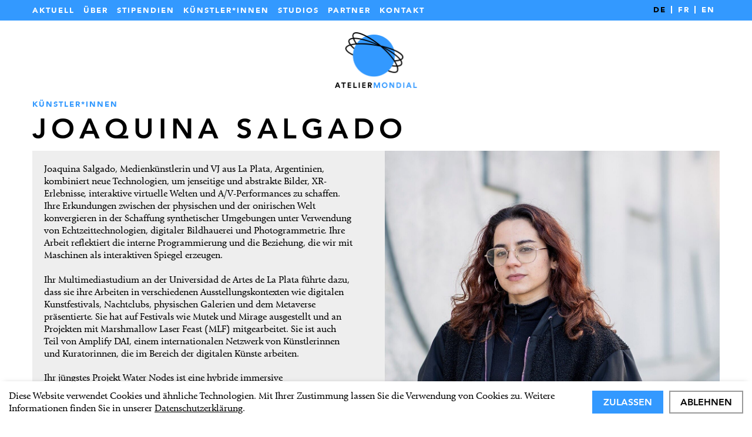

--- FILE ---
content_type: text/html; charset=UTF-8
request_url: https://ateliermondial.com/kuenstler/joaquina-salgado-2023
body_size: 4999
content:
<!DOCTYPE html>
<html
lang=de><head><meta
http-equiv="X-UA-Compatible" content="IE=edge" /><meta
charset="utf-8" /><title>Atelier Mondial</title><meta
name="viewport" content="width=device-width, initial-scale=1.0, maximum-scale=1.0, user-scalable=no, viewport-fit=cover" /><meta
name="referrer" content="origin-when-cross-origin" /><meta
name="description" content="" /> <script src="https://code.jquery.com/jquery-2.2.4.min.js" integrity="sha256-BbhdlvQf/xTY9gja0Dq3HiwQF8LaCRTXxZKRutelT44=" crossorigin="anonymous"></script> <script src="https://cdn.jsdelivr.net/npm/@fancyapps/ui@5.0/dist/fancybox/fancybox.umd.js"></script> <script src="https://player.vimeo.com/api/player.js"></script> <script src="https://cdnjs.cloudflare.com/ajax/libs/jquery-modal/0.9.1/jquery.modal.min.js"></script> <script src="/assets/dist/site.js"></script> <link
rel="shortcut icon" type="image/x-icon" href="/assets/dist/images/favicon.ico"><link
rel="stylesheet" href="/assets/dist/app.css"><link
rel="stylesheet" href="//fast.fonts.net/cssapi/17b08260-b096-4a5a-9dbc-007f2acf2d69.css"><link
rel="stylesheet" href="https://cdn.jsdelivr.net/npm/@fancyapps/ui@5.0/dist/fancybox/fancybox.css" /><link
rel="stylesheet" href="https://cdnjs.cloudflare.com/ajax/libs/jquery-modal/0.9.1/jquery.modal.min.css">
 <script type="text/plain"data-cookieconsent="true"async src="https://www.googletagmanager.com/gtag/js?id=G-5R0VZXZ6CQ"></script><script type="text/plain"data-cookieconsent="true">window.dataLayer=window.dataLayer||[];function gtag(){dataLayer.push(arguments);}
gtag('js',new Date());gtag('config','G-5R0VZXZ6CQ');</script> <script type="text/javascript">var baseSettings={};function setBaseSettings(bs){baseSettings=bs;}
function addBaseSetting(k,v){baseSettings[k]=v;}
function getBaseSetting(k,d){if(baseSettings[k]){d=baseSettings[k];}
return d;}
addBaseSetting('cookieConsentText','&lt;p&gt;Diese Website verwendet Cookies und ähnliche Technologien. Mit Ihrer Zustimmung lassen Sie die Verwendung von Cookies zu. Weitere Informationen finden Sie in unserer &lt;a href=&quot;https://ateliermondial.com/datenschutz&quot;&gt;Datenschutzerklärung&lt;/a&gt;.&lt;/p&gt;');addBaseSetting('cookieConsentAcceptButtonText','Zulassen');addBaseSetting('cookieConsentDeclineButtonText','Ablehnen');</script></head><body
class="ltr"><div
class="wrapper"><div
id="header" class="sticky"><div
class="row"><div
class="medium-12 columns"><div
id="menu" role="navigation">
<span
class="mobileLang">
<a
href="https://ateliermondial.com/kuenstler/joaquina-salgado-2023" class="active">DE</a>
<a
href="https://ateliermondial.com/fr/kuenstler/joaquina-salgado-2023" >FR</a>
<a
href="https://ateliermondial.com/en/kuenstler/joaquina-salgado-2023" >EN</a>
</span>
<a
id="touch-menu" href="#"></a><div
id="navigation"><ul><li>
<a
href="https://ateliermondial.com/home">Aktuell</a></li><li>
<a
href="https://ateliermondial.com/ueber">Über</a>
<span
class="arrowHolder hasDownChild">
<i
class="anchorArrow down"></i>
</span><ul
class="mobileAnchors"><li
class="mobile-anchor-menu-item" ontouchstart="" >
<a
href="https://ateliermondial.com/ueber#ueber_ateliermondial"  >Über Atelier Mondial</a></li><li
class="mobile-anchor-menu-item" ontouchstart="" >
<a
href="https://ateliermondial.com/ueber#wegbeschreibung"  >Wegbeschreibung</a></li><li
class="mobile-anchor-menu-item" ontouchstart="" >
<a
href="https://ateliermondial.com/ueber#team"  >Team</a></li><li
class="mobile-anchor-menu-item" ontouchstart="" >
<a
href="https://ateliermondial.com/ueber#programm"  >Programm</a></li><li
class="mobile-anchor-menu-item" ontouchstart="" >
<a
href="https://ateliermondial.com/ueber#geschichte"  >Geschichte</a></li><li
class="mobile-anchor-menu-item" ontouchstart="" >
<a
href="https://ateliermondial.com/ueber#jahresberichte"  >Jahresberichte</a></li><li
class="mobile-anchor-menu-item" ontouchstart="" >
<a
href="https://ateliermondial.com/event-archiv"  >Event Archiv</a></li></ul></li><li>
<a
href="https://ateliermondial.com/stipendien">Stipendien</a>
<span
class="arrowHolder hasDownChild">
<i
class="anchorArrow down"></i>
</span><ul
class="mobileAnchors"><li
class="mobile-anchor-menu-item" ontouchstart="" >
<a
href="https://ateliermondial.com/stipendien#stipendien"  >Atelier Mondial Stipendien</a></li><li
class="mobile-anchor-menu-item" ontouchstart="" >
<a
href="https://ateliermondial.com/stipendien#ausschreibung"  >Ausschreibung 2026</a></li><li
class="mobile-anchor-menu-item" ontouchstart="" >
<a
href="https://ateliermondial.com/stipendien#"  >Bewerbungsformular</a></li><li
class="mobile-anchor-menu-item" ontouchstart="" >
<a
href="https://ateliermondial.com/stipendien#outgoing"  >Aktuell im Ausland</a></li><li
class="mobile-anchor-menu-item" ontouchstart="" >
<a
href="https://ateliermondial.com/stipendien#incoming"  >Aktuell zu Gast</a></li></ul></li><li>
<a
href="https://ateliermondial.com/kuenstler">Künstler*innen</a></li><li>
<a
href="https://ateliermondial.com/locations-booking">Studios</a></li><li>
<a
href="https://ateliermondial.com/partner">Partner</a></li><li>
<a
href="https://ateliermondial.com/kontakt">Kontakt</a></li></ul></div><div
id="meta" class="hideOnMobile"><ul
class="meta"><li>
<a
href="https://ateliermondial.com/kuenstler/joaquina-salgado-2023" class="active">DE</a></li><li>
<a
href="https://ateliermondial.com/fr/kuenstler/joaquina-salgado-2023" >FR</a></li><li>
<a
href="https://ateliermondial.com/en/kuenstler/joaquina-salgado-2023" >EN</a></li></ul></div></div></div></div></div><div
id="brand">
<a
href="/"><img
src="/assets/dist/images/atelier-mondial-logo.png" alt="atelier mondial logo"/></a></div><div
id="mainContentContainer"><div
class="row content "><div
class="columns medium-12 large-12">
<a
href="https://ateliermondial.com/kuenstler" class="back-link">Künstler*innen </a><div
class="studio-details-city column noPaddingLeft"><h3 class="no-border detailPageTitle">
Joaquina Salgado</h3></div></div></div><div
class="row content "><div
class="panel clearfix inline-row theme-grey-light noPaddingTop"><div
class="large-6 medium-6 columns grant-info"><div
class="type-textAndImage grant-text"><p>Joaquina Salgado, Medienkünstlerin und VJ aus La Plata, Argentinien, kombiniert neue Technologien, um jenseitige und abstrakte Bilder, XR-Erlebnisse, interaktive virtuelle Welten und A/V-Performances zu schaffen. Ihre Erkundungen zwischen der physischen und der onirischen Welt konvergieren in der Schaffung synthetischer Umgebungen unter Verwendung von Echtzeittechnologien, digitaler Bildhauerei und Photogrammetrie. Ihre Arbeit reflektiert die interne Programmierung und die Beziehung, die wir mit Maschinen als interaktiven Spiegel erzeugen.<br
/> <br
/> Ihr Multimediastudium an der Universidad de Artes de La Plata führte dazu, dass sie ihre Arbeiten in verschiedenen Ausstellungskontexten wie digitalen Kunstfestivals, Nachtclubs, physischen Galerien und dem Metaverse präsentierte. Sie hat auf Festivals wie Mutek und Mirage ausgestellt und an Projekten mit Marshmallow Laser Feast (MLF) mitgearbeitet. Sie ist auch Teil von Amplify DAI, einem internationalen Netzwerk von Künstlerinnen und Kuratorinnen, die im Bereich der digitalen Künste arbeiten.</p><p>Ihr jüngstes Projekt Water Nodes ist eine hybride immersive Installation/Performance (live + ferngesteuert), die zusammen mit der Choreografin Sumedha Bhattacharyya (Indien) an der Goldsmiths Universität präsentiert wurde und kulturübergreifende, persönliche, mütterliche Geschichten, die im Körper vererbt/weitergegeben werden, in Erinnerung ruft. Durch das Heraufbeschwören von Fotografien aus Familienarchiven, spirituellen und mythologischen Bezügen betrachtet die Performance die Qualität des Wassers als Durchgang, durch den Erinnerungen fließen, sich festsetzen und verflüchtigen können.</p><p></p></div><div
class="spacerAfter0"></div></div><div
class="large-6 medium-6 columns noPaddingRight">
<a
class="fancybox" href="/assets/images/artists/artists_2023/incoming/Joaquina-Salgado/Portrait-Salgado.jpg" rel="ligthbox"
data-caption=""
data-fancybox="gallery">
<img
srcset="/assets/images/artists/artists_2023/incoming/Joaquina-Salgado/_medium/Portrait-Salgado.jpg 479w,
/assets/images/artists/artists_2023/incoming/Joaquina-Salgado/_large/Portrait-Salgado.jpg 640w,
/assets/images/artists/artists_2023/incoming/Joaquina-Salgado/_xlarge/Portrait-Salgado.jpg 1024w,
/assets/images/artists/artists_2023/incoming/Joaquina-Salgado/_xlarge/Portrait-Salgado.jpg 1400w,
/assets/images/artists/artists_2023/incoming/Joaquina-Salgado/_xxlarge/Portrait-Salgado.jpg 1800w"
sizes="(max-width: 479px) 479px,
(max-width: 640px) 640px,
(max-width: 1024px) 1024px,
(max-width: 1400px) 1400px,
1800px"
src="/assets/images/artists/artists_2023/incoming/Joaquina-Salgado/_medium/Portrait-Salgado.jpg" alt="">
</a></div><div
class="spacerAfter0"></div></div></div><div
class="row content ">
<br><br><div
class="columns medium-12 large-12"><div
class="type-textAndImage image-only"><div
class="imageHolder image-dms_contentColumnArea-full-jpg image_top no-content" ><a
class="fancybox" href="/assets/images/artists/artists_2023/incoming/Joaquina-Salgado/Bild1_huevos2.png" rel="ligthbox"
data-fancybox="gallery">
<img
srcset="/assets/images/artists/artists_2023/incoming/Joaquina-Salgado/_medium/Bild1_huevos2.png 479w,
/assets/images/artists/artists_2023/incoming/Joaquina-Salgado/_large/Bild1_huevos2.png 640w,
/assets/images/artists/artists_2023/incoming/Joaquina-Salgado/_xlarge/Bild1_huevos2.png 1024w,
/assets/images/artists/artists_2023/incoming/Joaquina-Salgado/_xlarge/Bild1_huevos2.png 1400w,
/assets/images/artists/artists_2023/incoming/Joaquina-Salgado/_xxlarge/Bild1_huevos2.png 1800w"
sizes="(max-width: 479px) 479px,
(max-width: 640px) 640px,
(max-width: 1024px) 1024px,
(max-width: 1400px) 1400px,
1800px"
src="/assets/images/artists/artists_2023/incoming/Joaquina-Salgado/_medium/Bild1_huevos2.png" class="grantDetailImage" alt="">
</a></div><div
class="imageHolder image-dms_contentColumnArea-full-jpg image_top no-content" ><a
class="fancybox" href="/assets/images/artists/artists_2023/incoming/Joaquina-Salgado/Bild3_FundacionAndreani_web_017.jpg" rel="ligthbox"
data-fancybox="gallery">
<img
srcset="/assets/images/artists/artists_2023/incoming/Joaquina-Salgado/_medium/Bild3_FundacionAndreani_web_017.jpg 479w,
/assets/images/artists/artists_2023/incoming/Joaquina-Salgado/_large/Bild3_FundacionAndreani_web_017.jpg 640w,
/assets/images/artists/artists_2023/incoming/Joaquina-Salgado/_xlarge/Bild3_FundacionAndreani_web_017.jpg 1024w,
/assets/images/artists/artists_2023/incoming/Joaquina-Salgado/_xlarge/Bild3_FundacionAndreani_web_017.jpg 1400w,
/assets/images/artists/artists_2023/incoming/Joaquina-Salgado/_xxlarge/Bild3_FundacionAndreani_web_017.jpg 1800w"
sizes="(max-width: 479px) 479px,
(max-width: 640px) 640px,
(max-width: 1024px) 1024px,
(max-width: 1400px) 1400px,
1800px"
src="/assets/images/artists/artists_2023/incoming/Joaquina-Salgado/_medium/Bild3_FundacionAndreani_web_017.jpg" class="grantDetailImage" alt="">
</a></div><div
class="imageHolder image-dms_contentColumnArea-full-jpg image_top no-content" ><a
class="fancybox" href="/assets/images/artists/artists_2023/incoming/Joaquina-Salgado/Bild4_pez15low.png" rel="ligthbox"
data-fancybox="gallery">
<img
srcset="/assets/images/artists/artists_2023/incoming/Joaquina-Salgado/_medium/Bild4_pez15low.png 479w,
/assets/images/artists/artists_2023/incoming/Joaquina-Salgado/_large/Bild4_pez15low.png 640w,
/assets/images/artists/artists_2023/incoming/Joaquina-Salgado/_xlarge/Bild4_pez15low.png 1024w,
/assets/images/artists/artists_2023/incoming/Joaquina-Salgado/_xlarge/Bild4_pez15low.png 1400w,
/assets/images/artists/artists_2023/incoming/Joaquina-Salgado/_xxlarge/Bild4_pez15low.png 1800w"
sizes="(max-width: 479px) 479px,
(max-width: 640px) 640px,
(max-width: 1024px) 1024px,
(max-width: 1400px) 1400px,
1800px"
src="/assets/images/artists/artists_2023/incoming/Joaquina-Salgado/_medium/Bild4_pez15low.png" class="grantDetailImage" alt="">
</a></div></div><div
class="spacerAfter0"></div></div> <script>Fancybox.bind('[data-fancybox="gallery"]', {  });</script> </div><div
class="row content  equalize"><div
class="columns medium-8 large-8"><div
class="panel inline theme-blue-light"><div
class="type-textAndImage "><div
class="imageHolder image-dms_contentColumnArea-small-jpg image_right">
<img
srcset="/assets/images/ateliers/Basel/Studio-gross/_medium/Atelier_Mondial__Studio-gross-leer-02_schulthess-foto.jpg 479w,
/assets/images/ateliers/Basel/Studio-gross/_large/Atelier_Mondial__Studio-gross-leer-02_schulthess-foto.jpg 640w,
/assets/images/ateliers/Basel/Studio-gross/_xlarge/Atelier_Mondial__Studio-gross-leer-02_schulthess-foto.jpg 1024w,
/assets/images/ateliers/Basel/Studio-gross/_xlarge/Atelier_Mondial__Studio-gross-leer-02_schulthess-foto.jpg 1400w,
/assets/images/ateliers/Basel/Studio-gross/_xxlarge/Atelier_Mondial__Studio-gross-leer-02_schulthess-foto.jpg 1800w"
sizes="(max-width: 479px) 479px,
(max-width: 640px) 640px,
(max-width: 1024px) 1024px,
(max-width: 1400px) 1400px,
1800px"
src="/assets/images/ateliers/Basel/Studio-gross/_medium/Atelier_Mondial__Studio-gross-leer-02_schulthess-foto.jpg" alt="" class="wait-for-me grantStudioPortrait"></div><h5 class="grantSubtitle nospace">VIEW INSIDE:</h5><h5 class="grantSubtitle"> Atelier Mondial <br> Basel</h5><div
class="grantDetailRows"><p
style="margin-bottom: 14px;">Atelier Mondial
Freilager-Platz 9
4142 Münchenstein</p><p
style="margin-bottom: 14px;"></p></div></div><div
class="spacerAfter0"></div></div><div
class="spacerAfter0"></div></div><div
class="columns medium-4 large-4"><div
class="panel inline theme-red" style="min-height: 0px; max-height: none; height: 350px;"><div
class="type-textAndImage "><h4 class="grantSubtitle nospace">Weitere Informationen</h4><h5 class="grantSubtitle"></h5><div
class="grantDetailRows"><p>Herkunft:
<b>La Plata, Argentinien </b></p><p>Destination:
<b>Basel, Schweiz </b></p><p>Jahr:
<b>01.02.2023 - 30.04.2023 </b></p><p>Austausch: <b>Incoming</b></p><p>Programm: <b>Bildende Kunst</b></p><p>Stipendium: <b>Atelier</b></p><p><a
href="http://joaquinasalgado.com/" target="_blank"> joaquinasalgado.com/</a></p></div></div></div></div></div></div><div
id="footer"><div
class="row content  equalize footerRow"><div
class="panel clearfix inline-row theme-white"><div
class="row"><div
class="columns medium-2 large-2"><div
class="type-textAndImage is-component " id="850"><p><strong>Kontakt</strong><a
href="mailto:info@ateliermondial.com"><br
/>info@ateliermondial.com</a><br
/><a
href="tel:+41612263311">+41 61 226 33 11</a><br
/><a
href="/kontakt">Newsletter</a></p><ul
class="downloads"></ul></div><div
class="spacerAfternoSpacing"></div></div><div
class="columns medium-2 large-2"><div
class="type-textAndImage is-component " id="851"><p><strong><a
href="/stipendien"></a></strong><strong>Downloads</strong><br
/><a
href="/assets/images/ausschreibungen/Ausschreibungen.zip">Ausschreibungen</a><a
href="/assets/images/logos/Logos.zip"><br
/></a><a
href="/assets/images/logos/Logos.zip">Logos</a><a
href="/stipendien#outgoing"></a></p><ul
class="downloads"></ul></div><div
class="spacerAfternoSpacing"></div></div><div
class="columns medium-2 large-2"><div
class="type-textAndImage is-component " id="852"><p><strong>Social Media</strong><br
/><a
href="https://www.facebook.com/AtelierMondialBasel">Facebook</a><br
/><a
href="https://www.instagram.com/ateliermondialart/">Instagram</a><br
/><a
href="https://www.youtube.com/@ateliermondialinternationa7371">YouTube</a><br
/></p><ul
class="downloads"></ul></div><div
class="spacerAfternoSpacing"></div></div><div
class="columns medium-2 large-2"><div
class="type-textAndImage is-component " id="853"><p><strong>Datenschutz</strong><br
/><a
href="/datenschutz">Datenschutzerklärung</a></p><ul
class="downloads"></ul></div><div
class="spacerAfternoSpacing"></div></div><div
class="columns medium-2 large-2"><div
class="type-textAndImage is-component  image-only" id="854"><ul
class="downloads"></ul></div><div
class="spacerAfternoSpacing"></div></div><div
class="columns medium-2 large-2"></div></div></div></div><div
class="row content  equalize footerRow"><div
class="row"><div
class="columns medium-2 large-2"><div
class="html-component"><div
class="hidden"></div></div><div
class="spacerAfternoSpacing"></div></div><div
class="columns medium-2 large-2"></div><div
class="columns medium-2 large-2"></div><div
class="columns medium-2 large-2"></div><div
class="columns medium-2 large-2"></div><div
class="columns medium-2 large-2"></div></div></div><div
class="row content  equalize footerRow"><div
class="row"><div
class="columns medium-2 large-2"><div
class="html-component">
<a
href="https://www.cms-basel.ch/" target="_blank"><img
src="/assets/images/logos/cms_Logo_sw-2.png" class="wait-for-me"></a></div><div
class="spacerAfternoSpacing"></div></div><div
class="columns medium-2 large-2"><div
class="html-component">
<a
href="https://www.kultur.bs.ch/" target="_blank"><img
src="/assets/images/logos/logo-baselkultur_basel_print_1.png" alt class="wait-for-me"></a></div><div
class="spacerAfternoSpacing"></div></div><div
class="columns medium-2 large-2"><div
class="html-component">
<a
href="https://www.baselland.ch/politik-und-behorden/direktionen/bildungs-kultur-und-sportdirektion/kultur/kulturelles-bl" target="_blank"><img
src="/assets/images/logos/BL_Logo_AKU_A_g_WHITE-1.png" alt class="wait-for-me"></a></div><div
class="spacerAfternoSpacing"></div></div><div
class="columns medium-2 large-2"><div
class="html-component">
<a
href="https://so.ch/verwaltung/departement-fuer-bildung-und-kultur/amt-fuer-kultur-und-sport/" target="_blank"><img
src="/assets/images/logos/Swisslos_Fonds_sw-1.png" alt class="wait-for-me"></a></div><div
class="spacerAfternoSpacing"></div></div><div
class="columns medium-2 large-2"><div
class="html-component">
<a
href="https://www.freiburg.de/pb/229672.html" target="_blank"><img
src="/assets/images/logos/Logo-Freiburg-sw-2.png" class="wait-for-me"></a></div><div
class="spacerAfternoSpacing"></div></div><div
class="columns medium-2 large-2"><div
class="html-component">
<a
href="https://www.prefectures-regions.gouv.fr/grand-est" target="_blank"><img
src="/assets/images/logos/PREF_region_Grand_Est_N-1.png" alt class="wait-for-me"></a></div><div
class="spacerAfternoSpacing"></div></div></div></div></div> <script>$(document).foundation();</script> </body></html>

--- FILE ---
content_type: text/css
request_url: https://ateliermondial.com/assets/dist/app.css
body_size: 23509
content:
@charset "UTF-8";
/*! normalize.css v3.0.1 | MIT License | git.io/normalize */html{-ms-text-size-adjust:100%;-webkit-text-size-adjust:100%;font-family:sans-serif}article,aside,details,figcaption,figure,footer,header,hgroup,main,nav,section,summary{display:block}audio,canvas,progress,video{display:inline-block;vertical-align:baseline}audio:not([controls]){display:none;height:0}[hidden],template{display:none}a{background:transparent}a:active,a:hover{outline:0}abbr[title]{border-bottom:1px dotted}dfn{font-style:italic}h1{font-size:2em;margin:.67em 0}mark{background:#ff0;color:#000}small{font-size:80%}sub,sup{font-size:75%;line-height:0;position:relative;vertical-align:baseline}sup{top:-.5em}sub{bottom:-.25em}img{border:0}svg:not(:root){overflow:hidden}figure{margin:1em 40px}hr{box-sizing:content-box}pre{overflow:auto}code,kbd,pre,samp{font-family:monospace,monospace;font-size:1em}button,input,optgroup,select,textarea{color:inherit;font:inherit;margin:0}button{overflow:visible}button,select{text-transform:none}button,html input[type=button],input[type=reset],input[type=submit]{-webkit-appearance:button;cursor:pointer}button[disabled],html input[disabled]{cursor:default}button::-moz-focus-inner,input::-moz-focus-inner{border:0;padding:0}input[type=email],input[type=text],textarea{font-size:15px!important;line-height:normal;padding-left:5px!important;padding-top:10px!important;text-indent:0!important}select{font-size:15px;padding-left:5px!important;padding-top:7px;text-indent:1%}input[type=checkbox],input[type=radio]{box-sizing:border-box;padding:0}input[type=number]::-webkit-inner-spin-button,input[type=number]::-webkit-outer-spin-button{height:auto}input[type=search]{-webkit-appearance:textfield;box-sizing:content-box}input[type=search]::-webkit-search-cancel-button,input[type=search]::-webkit-search-decoration{-webkit-appearance:none}fieldset{border:1px solid silver;margin:0 2px;padding:.35em .625em .75em}legend{border:0;padding:0}textarea{overflow:auto}optgroup{font-weight:700}table{border-collapse:collapse;border-spacing:0}td,th{padding:0}@font-face{font-family:ateliermondial;font-style:normal;font-weight:400;src:url(/assets/dist/fonts/ateliermondial.eot?f832180ab4a80c94e930a48e66536aa0);src:url(/assets/dist/fonts/ateliermondial.eot?f832180ab4a80c94e930a48e66536aa0?#iefixkj0s6o) format("embedded-opentype"),url(/assets/dist/fonts/ateliermondial.woff?ef00a2c0f38c7ccb1c77e6bddc6bd5ba) format("woff"),url(/assets/dist/fonts/ateliermondial.ttf?e2294ad8e68ad60913a974007f8e8805) format("truetype"),url(/assets/dist/fonts/ateliermondial.svg?2301513184c85f390e1573b376b208fa#ateliermondial) format("svg")}[class*=" icon-"],[class^=icon-]{speak:none;-webkit-font-smoothing:antialiased;-moz-osx-font-smoothing:grayscale;font-family:ateliermondial;font-style:normal;font-variant:normal;font-weight:400;line-height:1;text-transform:none}.icon-arrow-top:before{content:"\e656"}.icon-arrow-right:before{content:"\e657"}.icon-arrow-left:before{content:"\e658"}.icon-arrow-bottom:before{content:"\e659"}.icon-close:before{content:"\e61b"}.row{margin:0 auto;max-width:80rem;width:100%}.row:after,.row:before{content:" ";display:table}.row:after{clear:both}.row.collapse>.column,.row.collapse>.columns{padding-left:0;padding-right:0}.row.collapse .row{margin-left:0;margin-right:0}.row .row{margin:0 -1rem;max-width:none;width:auto}.row .row:after,.row .row:before{content:" ";display:table}.row .row:after{clear:both}.row .row.collapse{margin:0;max-width:none;width:auto}.row .row.collapse:after,.row .row.collapse:before{content:" ";display:table}.row .row.collapse:after{clear:both}.column,.columns{float:left;padding-left:1rem;padding-right:1rem;width:100%}@media only screen{.small-push-0{left:0;position:relative;right:auto}.small-pull-0{left:auto;position:relative;right:0}.small-push-1{left:8.3333333333%;position:relative;right:auto}.small-pull-1{left:auto;position:relative;right:8.3333333333%}.small-push-2{left:16.6666666667%;position:relative;right:auto}.small-pull-2{left:auto;position:relative;right:16.6666666667%}.small-push-3{left:25%;position:relative;right:auto}.small-pull-3{left:auto;position:relative;right:25%}.small-push-4{left:33.3333333333%;position:relative;right:auto}.small-pull-4{left:auto;position:relative;right:33.3333333333%}.small-push-5{left:41.6666666667%;position:relative;right:auto}.small-pull-5{left:auto;position:relative;right:41.6666666667%}.small-push-6{left:50%;position:relative;right:auto}.small-pull-6{left:auto;position:relative;right:50%}.small-push-7{left:58.3333333333%;position:relative;right:auto}.small-pull-7{left:auto;position:relative;right:58.3333333333%}.small-push-8{left:66.6666666667%;position:relative;right:auto}.small-pull-8{left:auto;position:relative;right:66.6666666667%}.small-push-9{left:75%;position:relative;right:auto}.small-pull-9{left:auto;position:relative;right:75%}.small-push-10{left:83.3333333333%;position:relative;right:auto}.small-pull-10{left:auto;position:relative;right:83.3333333333%}.small-push-11{left:91.6666666667%;position:relative;right:auto}.small-pull-11{left:auto;position:relative;right:91.6666666667%}.column,.columns{float:left;padding-left:1rem;padding-right:1rem;position:relative}.small-1{width:8.3333333333%}.small-2{width:16.6666666667%}.small-3{width:25%}.small-4{width:33.3333333333%}.small-5{width:41.6666666667%}.small-6{width:50%}.small-7{width:58.3333333333%}.small-8{width:66.6666666667%}.small-9{width:75%}.small-10{width:83.3333333333%}.small-11{width:91.6666666667%}.small-12{width:100%}[class*=column]+[class*=column]:last-child{float:right}[class*=column]+[class*=column].end{float:left}.small-offset-0{margin-left:0!important}.small-offset-1{margin-left:8.3333333333%!important}.small-offset-2{margin-left:16.6666666667%!important}.small-offset-3{margin-left:25%!important}.small-offset-4{margin-left:33.3333333333%!important}.small-offset-5{margin-left:41.6666666667%!important}.small-offset-6{margin-left:50%!important}.small-offset-7{margin-left:58.3333333333%!important}.small-offset-8{margin-left:66.6666666667%!important}.small-offset-9{margin-left:75%!important}.small-offset-10{margin-left:83.3333333333%!important}.small-offset-11{margin-left:91.6666666667%!important}.small-reset-order{float:left;left:auto;margin-left:0;margin-right:0;right:auto}.column.small-centered,.columns.small-centered{float:none;margin-left:auto;margin-right:auto}.column.small-uncentered,.columns.small-uncentered{float:left!important;margin-left:0;margin-right:0}.column.small-uncentered.opposite,.columns.small-uncentered.opposite{float:right}}@media only screen and (min-width:40.063em){.medium-push-0{left:0;position:relative;right:auto}.medium-pull-0{left:auto;position:relative;right:0}.medium-push-1{left:8.3333333333%;position:relative;right:auto}.medium-pull-1{left:auto;position:relative;right:8.3333333333%}.medium-push-2{left:16.6666666667%;position:relative;right:auto}.medium-pull-2{left:auto;position:relative;right:16.6666666667%}.medium-push-3{left:25%;position:relative;right:auto}.medium-pull-3{left:auto;position:relative;right:25%}.medium-push-4{left:33.3333333333%;position:relative;right:auto}.medium-pull-4{left:auto;position:relative;right:33.3333333333%}.medium-push-5{left:41.6666666667%;position:relative;right:auto}.medium-pull-5{left:auto;position:relative;right:41.6666666667%}.medium-push-6{left:50%;position:relative;right:auto}.medium-pull-6{left:auto;position:relative;right:50%}.medium-push-7{left:58.3333333333%;position:relative;right:auto}.medium-pull-7{left:auto;position:relative;right:58.3333333333%}.medium-push-8{left:66.6666666667%;position:relative;right:auto}.medium-pull-8{left:auto;position:relative;right:66.6666666667%}.medium-push-9{left:75%;position:relative;right:auto}.medium-pull-9{left:auto;position:relative;right:75%}.medium-push-10{left:83.3333333333%;position:relative;right:auto}.medium-pull-10{left:auto;position:relative;right:83.3333333333%}.medium-push-11{left:91.6666666667%;position:relative;right:auto}.medium-pull-11{left:auto;position:relative;right:91.6666666667%}.column,.columns{float:left;padding-left:1rem;padding-right:1rem;position:relative}.medium-1{width:8.3333333333%}.medium-2{width:16.6666666667%}.medium-3{width:25%}.medium-4{width:33.3333333333%}.medium-5{width:41.6666666667%}.medium-6{width:50%}.medium-7{width:58.3333333333%}.medium-8{width:66.6666666667%}.medium-9{width:75%}.medium-10{width:83.3333333333%}.medium-11{width:91.6666666667%}.medium-12{width:100%}[class*=column]+[class*=column]:last-child{float:right}[class*=column]+[class*=column].end{float:left}.medium-offset-0{margin-left:0!important}.medium-offset-1{margin-left:8.3333333333%!important}.medium-offset-2{margin-left:16.6666666667%!important}.medium-offset-3{margin-left:25%!important}.medium-offset-4{margin-left:33.3333333333%!important}.medium-offset-5{margin-left:41.6666666667%!important}.medium-offset-6{margin-left:50%!important}.medium-offset-7{margin-left:58.3333333333%!important}.medium-offset-8{margin-left:66.6666666667%!important}.medium-offset-9{margin-left:75%!important}.medium-offset-10{margin-left:83.3333333333%!important}.medium-offset-11{margin-left:91.6666666667%!important}.medium-reset-order{float:left;left:auto;margin-left:0;margin-right:0;right:auto}.column.medium-centered,.columns.medium-centered{float:none;margin-left:auto;margin-right:auto}.column.medium-uncentered,.columns.medium-uncentered{float:left!important;margin-left:0;margin-right:0}.column.medium-uncentered.opposite,.columns.medium-uncentered.opposite{float:right}.push-0{left:0;right:auto}.pull-0,.push-0{position:relative}.pull-0{left:auto;right:0}.push-1{left:8.3333333333%;right:auto}.pull-1,.push-1{position:relative}.pull-1{left:auto;right:8.3333333333%}.push-2{left:16.6666666667%;right:auto}.pull-2,.push-2{position:relative}.pull-2{left:auto;right:16.6666666667%}.push-3{left:25%;right:auto}.pull-3,.push-3{position:relative}.pull-3{left:auto;right:25%}.push-4{left:33.3333333333%;right:auto}.pull-4,.push-4{position:relative}.pull-4{left:auto;right:33.3333333333%}.push-5{left:41.6666666667%;right:auto}.pull-5,.push-5{position:relative}.pull-5{left:auto;right:41.6666666667%}.push-6{left:50%;right:auto}.pull-6,.push-6{position:relative}.pull-6{left:auto;right:50%}.push-7{left:58.3333333333%;right:auto}.pull-7,.push-7{position:relative}.pull-7{left:auto;right:58.3333333333%}.push-8{left:66.6666666667%;right:auto}.pull-8,.push-8{position:relative}.pull-8{left:auto;right:66.6666666667%}.push-9{left:75%;right:auto}.pull-9,.push-9{position:relative}.pull-9{left:auto;right:75%}.push-10{left:83.3333333333%;position:relative;right:auto}.pull-10{left:auto;position:relative;right:83.3333333333%}.push-11{left:91.6666666667%;position:relative;right:auto}.pull-11{left:auto;position:relative;right:91.6666666667%}}@media only screen and (min-width:64.063em){.large-push-0{left:0;position:relative;right:auto}.large-pull-0{left:auto;position:relative;right:0}.large-push-1{left:8.3333333333%;position:relative;right:auto}.large-pull-1{left:auto;position:relative;right:8.3333333333%}.large-push-2{left:16.6666666667%;position:relative;right:auto}.large-pull-2{left:auto;position:relative;right:16.6666666667%}.large-push-3{left:25%;position:relative;right:auto}.large-pull-3{left:auto;position:relative;right:25%}.large-push-4{left:33.3333333333%;position:relative;right:auto}.large-pull-4{left:auto;position:relative;right:33.3333333333%}.large-push-5{left:41.6666666667%;position:relative;right:auto}.large-pull-5{left:auto;position:relative;right:41.6666666667%}.large-push-6{left:50%;position:relative;right:auto}.large-pull-6{left:auto;position:relative;right:50%}.large-push-7{left:58.3333333333%;position:relative;right:auto}.large-pull-7{left:auto;position:relative;right:58.3333333333%}.large-push-8{left:66.6666666667%;position:relative;right:auto}.large-pull-8{left:auto;position:relative;right:66.6666666667%}.large-push-9{left:75%;position:relative;right:auto}.large-pull-9{left:auto;position:relative;right:75%}.large-push-10{left:83.3333333333%;position:relative;right:auto}.large-pull-10{left:auto;position:relative;right:83.3333333333%}.large-push-11{left:91.6666666667%;position:relative;right:auto}.large-pull-11{left:auto;position:relative;right:91.6666666667%}.column,.columns{float:left;padding-left:1rem;padding-right:1rem;position:relative}.large-1{width:8.3333333333%}.large-2{width:16.6666666667%}.large-3{width:25%}.large-4{width:33.3333333333%}.large-5{width:41.6666666667%}.large-6{width:50%}.large-7{width:58.3333333333%}.large-8{width:66.6666666667%}.large-9{width:75%}.large-10{width:83.3333333333%}.large-11{width:91.6666666667%}.large-12{width:100%}[class*=column]+[class*=column]:last-child{float:right}[class*=column]+[class*=column].end{float:left}.large-offset-0{margin-left:0!important}.large-offset-1{margin-left:8.3333333333%!important}.large-offset-2{margin-left:16.6666666667%!important}.large-offset-3{margin-left:25%!important}.large-offset-4{margin-left:33.3333333333%!important}.large-offset-5{margin-left:41.6666666667%!important}.large-offset-6{margin-left:50%!important}.large-offset-7{margin-left:58.3333333333%!important}.large-offset-8{margin-left:66.6666666667%!important}.large-offset-9{margin-left:75%!important}.large-offset-10{margin-left:83.3333333333%!important}.large-offset-11{margin-left:91.6666666667%!important}.large-reset-order{float:left;left:auto;margin-left:0;margin-right:0;right:auto}.column.large-centered,.columns.large-centered{float:none;margin-left:auto;margin-right:auto}.column.large-uncentered,.columns.large-uncentered{float:left!important;margin-left:0;margin-right:0}.column.large-uncentered.opposite,.columns.large-uncentered.opposite{float:right}.push-0{left:0;right:auto}.pull-0,.push-0{position:relative}.pull-0{left:auto;right:0}.push-1{left:8.3333333333%;right:auto}.pull-1,.push-1{position:relative}.pull-1{left:auto;right:8.3333333333%}.push-2{left:16.6666666667%;right:auto}.pull-2,.push-2{position:relative}.pull-2{left:auto;right:16.6666666667%}.push-3{left:25%;right:auto}.pull-3,.push-3{position:relative}.pull-3{left:auto;right:25%}.push-4{left:33.3333333333%;right:auto}.pull-4,.push-4{position:relative}.pull-4{left:auto;right:33.3333333333%}.push-5{left:41.6666666667%;right:auto}.pull-5,.push-5{position:relative}.pull-5{left:auto;right:41.6666666667%}.push-6{left:50%;right:auto}.pull-6,.push-6{position:relative}.pull-6{left:auto;right:50%}.push-7{left:58.3333333333%;right:auto}.pull-7,.push-7{position:relative}.pull-7{left:auto;right:58.3333333333%}.push-8{left:66.6666666667%;right:auto}.pull-8,.push-8{position:relative}.pull-8{left:auto;right:66.6666666667%}.push-9{left:75%;right:auto}.pull-9,.push-9{position:relative}.pull-9{left:auto;right:75%}.push-10{left:83.3333333333%;position:relative;right:auto}.pull-10{left:auto;position:relative;right:83.3333333333%}.push-11{left:91.6666666667%;position:relative;right:auto}.pull-11{left:auto;position:relative;right:91.6666666667%}}.breadcrumbs{background-color:#fff;border:0 solid #e6e6e6;border-radius:0;display:block;list-style:none;margin-left:0;overflow:hidden;padding:0}.breadcrumbs>*{color:#949699;float:left;font-size:.9333333333rem;line-height:.9333333333rem;margin:0;text-transform:uppercase}.breadcrumbs>:focus a,.breadcrumbs>:hover a{text-decoration:underline}.breadcrumbs>* a{color:#949699}.breadcrumbs>.current,.breadcrumbs>.current a{color:#000;cursor:default}.breadcrumbs>.current:focus,.breadcrumbs>.current:focus a,.breadcrumbs>.current:hover,.breadcrumbs>.current:hover a{text-decoration:none}.breadcrumbs>.unavailable,.breadcrumbs>.unavailable a{color:#999}.breadcrumbs>.unavailable a:focus,.breadcrumbs>.unavailable:focus,.breadcrumbs>.unavailable:hover,.breadcrumbs>.unavailable:hover a{color:#999;cursor:default;text-decoration:none}.breadcrumbs>:before{color:#000;content:" ";margin:0 .6666666667rem;position:relative;top:1px}.breadcrumbs>:first-child:before{content:" ";margin:0}.breadcrumbs .active{background-color:#000;color:#fff}.breadcrumbs .active a{color:#fff}.breadcrumbs .active a:hover{color:#fff;text-decoration:none}.f-dropdown{background:#fff;border:1px solid #ccc;font-size:.9333333333rem;height:auto;left:-9999px;list-style:none;margin-left:0;margin-top:2px;max-height:none;max-width:200px;position:absolute;width:100%;z-index:99}.f-dropdown>:first-child{margin-top:0}.f-dropdown>:last-child{margin-bottom:0}.f-dropdown:before{border:6px inset transparent;border-bottom:6px solid #fff;left:10px;top:-12px;z-index:99}.f-dropdown:after,.f-dropdown:before{content:"";display:block;height:0;position:absolute;width:0}.f-dropdown:after{border:7px inset transparent;border-bottom:7px solid #ccc;left:9px;top:-14px;z-index:98}.f-dropdown.right:before{left:auto;right:10px}.f-dropdown.right:after{left:auto;right:9px}.f-dropdown.drop-right{background:#fff;border:1px solid #ccc;font-size:.9333333333rem;height:auto;left:-9999px;list-style:none;margin-left:2px;margin-top:0;max-height:none;max-width:200px;position:absolute;width:100%;z-index:99}.f-dropdown.drop-right>:first-child{margin-top:0}.f-dropdown.drop-right>:last-child{margin-bottom:0}.f-dropdown.drop-right:before{border:6px inset transparent;border-right:6px solid #fff;left:-12px;top:10px;z-index:99}.f-dropdown.drop-right:after,.f-dropdown.drop-right:before{content:"";display:block;height:0;position:absolute;width:0}.f-dropdown.drop-right:after{border:7px inset transparent;border-right:7px solid #ccc;left:-14px;top:9px;z-index:98}.f-dropdown.drop-left{background:#fff;border:1px solid #ccc;font-size:.9333333333rem;height:auto;left:-9999px;list-style:none;margin-left:-2px;margin-top:0;max-height:none;max-width:200px;position:absolute;width:100%;z-index:99}.f-dropdown.drop-left>:first-child{margin-top:0}.f-dropdown.drop-left>:last-child{margin-bottom:0}.f-dropdown.drop-left:before{border:6px inset transparent;border-left:6px solid #fff;right:-12px;top:10px;z-index:99}.f-dropdown.drop-left:after,.f-dropdown.drop-left:before{content:"";display:block;height:0;left:auto;position:absolute;width:0}.f-dropdown.drop-left:after{border:7px inset transparent;border-left:7px solid #ccc;right:-14px;top:9px;z-index:98}.f-dropdown.drop-top{background:#fff;border:1px solid #ccc;font-size:.9333333333rem;height:auto;left:-9999px;list-style:none;margin-left:0;margin-top:-2px;max-height:none;max-width:200px;position:absolute;width:100%;z-index:99}.f-dropdown.drop-top>:first-child{margin-top:0}.f-dropdown.drop-top>:last-child{margin-bottom:0}.f-dropdown.drop-top:before{border:6px inset transparent;border-top:6px solid #fff;bottom:-12px;left:10px;z-index:99}.f-dropdown.drop-top:after,.f-dropdown.drop-top:before{content:"";display:block;height:0;position:absolute;right:auto;top:auto;width:0}.f-dropdown.drop-top:after{border:7px inset transparent;border-top:7px solid #ccc;bottom:-14px;left:9px;z-index:98}.f-dropdown li{cursor:pointer;font-size:.9333333333rem;line-height:1.2rem;margin:0}.f-dropdown li:focus,.f-dropdown li:hover{background:#eee}.f-dropdown li a{color:#555;display:block;padding:.5rem}.f-dropdown.content{background:#fff;border:1px solid #ccc;font-size:.9333333333rem;height:auto;left:-9999px;list-style:none;margin-left:0;max-height:none;max-width:200px;padding:1.3333333333rem;position:absolute;width:100%;z-index:99}.f-dropdown.content>:first-child{margin-top:0}.f-dropdown.content>:last-child{margin-bottom:0}.f-dropdown.tiny{max-width:200px}.f-dropdown.small{max-width:300px}.f-dropdown.medium{max-width:500px}.f-dropdown.large{max-width:800px}.button,button{-webkit-appearance:none;background-color:#39f;border:0 solid #007af5;-webkit-border-radius:0;color:#fff;cursor:pointer;display:inline-block;font-family:ITC Giovanni W01,sans-serif;font-size:1.0666666667rem;font-weight:400;line-height:normal;margin:0 0 1.3333333333rem;padding:1.0666666667rem 2.1333333333rem 1.1333333333rem;position:relative;text-align:center;text-decoration:none;transition:background-color .3s ease-out}.button:focus,.button:hover,button:focus,button:hover{background-color:#007af5;color:#fff}.button.secondary,button.secondary{background-color:#000;border-color:#000;color:#fff}.button.secondary:focus,.button.secondary:hover,button.secondary:focus,button.secondary:hover{background-color:#000;color:#fff}.button.success,button.success{background-color:#43ac6a;border-color:#368a55;color:#fff}.button.success:focus,.button.success:hover,button.success:focus,button.success:hover{background-color:#368a55;color:#fff}.button.alert,button.alert{background-color:#f04124;border-color:#cf2a0e;color:#fff}.button.alert:focus,.button.alert:hover,button.alert:focus,button.alert:hover{background-color:#cf2a0e;color:#fff}.button.large,button.large{font-size:1.3333333333rem;padding:1.2rem 2.4rem 1.2666666667rem}.button.small,button.small{font-size:.8666666667rem;padding:.9333333333rem 1.8666666667rem 1rem}.button.tiny,button.tiny{font-size:.7333333333rem;padding:.6666666667rem 1.3333333333rem .7333333333rem}.button.expand,button.expand{padding-left:0;padding-right:0;width:100%}.button.left-align,button.left-align{text-align:left;text-indent:.8rem}.button.right-align,button.right-align{padding-right:.8rem;text-align:right}.button.radius,button.radius{border-radius:0}.button.round,button.round{border-radius:1000px}.button.disabled,.button[disabled],button.disabled,button[disabled]{background-color:#39f;border-color:#007af5;box-shadow:none;color:#fff;cursor:default;opacity:.7}.button.disabled:focus,.button.disabled:hover,.button[disabled]:focus,.button[disabled]:hover,button.disabled:focus,button.disabled:hover,button[disabled]:focus,button[disabled]:hover{background-color:#007af5;background-color:#39f;color:#fff}.button.disabled.secondary,.button[disabled].secondary,button.disabled.secondary,button[disabled].secondary{background-color:#000;border-color:#000;box-shadow:none;color:#fff;cursor:default;opacity:.7}.button.disabled.secondary:focus,.button.disabled.secondary:hover,.button[disabled].secondary:focus,.button[disabled].secondary:hover,button.disabled.secondary:focus,button.disabled.secondary:hover,button[disabled].secondary:focus,button[disabled].secondary:hover{background-color:#000;color:#fff}.button.disabled.success,.button[disabled].success,button.disabled.success,button[disabled].success{background-color:#43ac6a;border-color:#368a55;box-shadow:none;color:#fff;cursor:default;opacity:.7}.button.disabled.success:focus,.button.disabled.success:hover,.button[disabled].success:focus,.button[disabled].success:hover,button.disabled.success:focus,button.disabled.success:hover,button[disabled].success:focus,button[disabled].success:hover{background-color:#368a55;background-color:#43ac6a;color:#fff}.button.disabled.alert,.button[disabled].alert,button.disabled.alert,button[disabled].alert{background-color:#f04124;border-color:#cf2a0e;box-shadow:none;color:#fff;cursor:default;opacity:.7}.button.disabled.alert:focus,.button.disabled.alert:hover,.button[disabled].alert:focus,.button[disabled].alert:hover,button.disabled.alert:focus,button.disabled.alert:hover,button[disabled].alert:focus,button[disabled].alert:hover{background-color:#cf2a0e;background-color:#f04124;color:#fff}@media only screen and (min-width:40.063em){.button,button{display:inline-block}}.grayBtn{background-color:#aaa;line-height:32px;padding:0 22px}form{margin:0 0 .6666666667rem}form .row .row{margin:0 -.3333333333rem}form .row .row .column,form .row .row .columns{padding:0 .3333333333rem}form .row .row.collapse{margin:0}form .row .row.collapse .column,form .row .row.collapse .columns{padding:0}form .row .row.collapse input{border-bottom-right-radius:0;border-top-right-radius:0}form .row input.column,form .row input.columns,form .row textarea.column,form .row textarea.columns{padding-left:.3333333333rem}label{color:#4d4d4d;cursor:pointer;display:block;font-size:.9333333333rem;font-weight:400;line-height:1.5;margin-bottom:0}label.right{float:none;text-align:right}label.inline{margin:0 0 .6666666667rem;padding:.4rem 0}label small{color:#676767;text-transform:capitalize}select::-ms-expand{display:none}@-moz-document url-prefix(){select{background:#fafafa}select:hover{background:#f3f3f3}}.postfix,.prefix{border-style:solid;border-width:1px;display:block;font-size:.9333333333rem;height:2.1333333333rem;line-height:2.1333333333rem;overflow:hidden;padding-bottom:0;padding-top:0;position:relative;text-align:center;width:100%;z-index:2}.postfix.button,.prefix.button{border:none;line-height:2.2666666667rem;padding:0;text-align:center}.prefix.button.radius{border-radius:0;border-bottom-left-radius:0;border-top-left-radius:0}.postfix.button.radius{border-radius:0;border-bottom-right-radius:0;border-top-right-radius:0}.prefix.button.round{border-radius:0;border-bottom-left-radius:1000px;border-top-left-radius:1000px}.postfix.button.round{border-radius:0;border-bottom-right-radius:1000px;border-top-right-radius:1000px}label.prefix,span.prefix{background:#f2f2f2;border-right:none;border-color:#ccc;color:#333}label.prefix.radius,span.prefix.radius{border-radius:0;border-bottom-left-radius:0;border-top-left-radius:0}label.postfix,span.postfix{background:#f2f2f2;border-left:none;border-color:#ccc;color:#333}label.postfix.radius,span.postfix.radius{border-radius:0;border-bottom-right-radius:0;border-top-right-radius:0}input[type=date],input[type=datetime-local],input[type=datetime],input[type=email],input[type=month],input[type=number],input[type=password],input[type=search],input[type=tel],input[type=text],input[type=time],input[type=url],input[type=week],textarea{-webkit-appearance:none;background-color:#fff;border:1px solid #ccc;box-shadow:inset 0 1px 2px rgba(0,0,0,.1);box-sizing:border-box;color:#000;display:block;font-family:inherit;font-size:1.2rem;height:2.1333333333rem;margin:0 0 .6666666667rem;padding:.3333333333rem;transition:all .15s linear;width:100%}input[type=date]:focus,input[type=datetime-local]:focus,input[type=datetime]:focus,input[type=email]:focus,input[type=month]:focus,input[type=number]:focus,input[type=password]:focus,input[type=search]:focus,input[type=tel]:focus,input[type=text]:focus,input[type=time]:focus,input[type=url]:focus,input[type=week]:focus,textarea:focus{background:#fafafa;border-color:#999;outline:none}fieldset[disabled] input[type=date],fieldset[disabled] input[type=datetime-local],fieldset[disabled] input[type=datetime],fieldset[disabled] input[type=email],fieldset[disabled] input[type=month],fieldset[disabled] input[type=number],fieldset[disabled] input[type=password],fieldset[disabled] input[type=search],fieldset[disabled] input[type=tel],fieldset[disabled] input[type=text],fieldset[disabled] input[type=time],fieldset[disabled] input[type=url],fieldset[disabled] input[type=week],fieldset[disabled] textarea,input[type=date][disabled],input[type=datetime-local][disabled],input[type=datetime][disabled],input[type=email][disabled],input[type=month][disabled],input[type=number][disabled],input[type=password][disabled],input[type=search][disabled],input[type=tel][disabled],input[type=text][disabled],input[type=time][disabled],input[type=url][disabled],input[type=week][disabled],textarea[disabled]{background-color:#ddd}input[type=date].radius,input[type=datetime-local].radius,input[type=datetime].radius,input[type=email].radius,input[type=month].radius,input[type=number].radius,input[type=password].radius,input[type=search].radius,input[type=tel].radius,input[type=text].radius,input[type=time].radius,input[type=url].radius,input[type=week].radius,textarea.radius{border-radius:0}input[type=submit]{-webkit-appearance:none}textarea[rows]{height:auto}select{-webkit-appearance:none!important;background-color:#fafafa;background-image:url("[data-uri]");background-position:97%;background-repeat:no-repeat;border:1px solid #ccc;color:#000;font-size:1.2rem;height:2.1333333333rem;line-height:normal;padding:.3333333333rem}select,select.radius{border-radius:0}select:hover{background-color:#f3f3f3;border-color:#999}input[type=checkbox],input[type=file],input[type=radio],select{margin:0 0 .6666666667rem}input[type=checkbox]+label,input[type=radio]+label{display:inline-block;margin-bottom:0;margin-left:.3333333333rem;margin-right:.6666666667rem;vertical-align:baseline}input[type=file]{width:100%}fieldset{border:1px solid #ddd;margin:1.2rem 0;padding:1.3333333333rem}fieldset legend{background:#fff;font-weight:700;margin:0 0 0 -.2rem;padding:0 .2rem}[data-abide] .error small.error,[data-abide] small.error,[data-abide] span.error{background:#f04124;color:#fff;display:block;font-size:.8rem;font-style:italic;font-weight:400;margin-bottom:.6666666667rem;margin-top:-1px;padding:.4rem .6rem .6rem}[data-abide] small.error,[data-abide] span.error{display:none}small.error,span.error{background:#f04124;color:#fff;display:block;font-size:.8rem;font-style:italic;font-weight:400;margin-bottom:.6666666667rem;margin-top:-1px;padding:.4rem .6rem .6rem}.error input,.error select,.error textarea{margin-bottom:0}.error input[type=checkbox],.error input[type=radio]{margin-bottom:.6666666667rem}.error label,.error label.error{color:#f04124}.error small.error{background:#f04124;color:#fff;display:block;font-size:.8rem;font-style:italic;font-weight:400;margin-bottom:.6666666667rem;margin-top:-1px;padding:.4rem .6rem .6rem}.error>label>small{background:transparent;color:#676767;display:inline;font-size:60%;font-style:normal;margin:0;padding:0;text-transform:capitalize}.error span.error-message{display:block}input.error,textarea.error{margin-bottom:0}label.error{color:#f04124}.label{background-color:#39f;color:#fff;display:inline-block;font-family:ITC Giovanni W01,sans-serif;font-size:inherit;font-weight:400;line-height:1;margin-bottom:inherit;padding:.2666666667rem .5333333333rem .4rem;position:relative;text-align:center;text-decoration:none;white-space:nowrap}.label.radius{border-radius:0}.label.round{border-radius:1000px}.label.alert{background-color:#f04124;color:#fff}.label.success{background-color:#43ac6a;color:#fff}.label.secondary{background-color:#000;color:#fff}ul.pagination{display:block;height:1.6rem;margin-left:-.3333333333rem}ul.pagination li{color:#000;font-size:1.2rem;height:1.6rem;margin-left:.3333333333rem}ul.pagination li a{border-radius:0;color:#949699;display:block;padding:.0666666667rem .6666666667rem}ul.pagination li a:focus,ul.pagination li:hover a{background-color:#d6d7ce}ul.pagination li.unavailable a{color:#999;cursor:default}ul.pagination li.unavailable a:focus,ul.pagination li.unavailable:hover a{background-color:transparent}ul.pagination li.current a{background:#39f;color:#fff;cursor:default;font-weight:700}ul.pagination li.current a:focus,ul.pagination li.current a:hover{background-color:#39f}ul.pagination li{display:block;float:left}.pagination-centered{text-align:center}.pagination-centered ul.pagination li{display:inline-block;float:none}.panel{background:#f2f2f2;border:0 solid #d8d8d8;margin-bottom:2rem;padding:1rem}.panel>:first-child{margin-top:0}.panel>:last-child{margin-bottom:0}.panel.callout{background:#f3f9ff;border:0 solid #bcdeff;margin-bottom:2rem;padding:1rem}.panel.callout>:first-child{margin-top:0}.panel.callout>:last-child{margin-bottom:0}.panel.callout a:not(.button){color:#39f}.panel.radius{border-radius:0}table{border:0 solid #ddd;margin-bottom:1.3333333333rem}table,table tfoot,table thead{background:transparent}table tfoot tr td,table tfoot tr th,table thead tr td,table thead tr th{color:inherit;font-size:inherit;font-weight:300;padding:0 0 .6666666667rem;text-align:left}table tr td,table tr th{color:inherit;font-size:inherit;padding:.6666666667rem .6666666667rem .6666666667rem 0}table tr.alt,table tr.even,table tr:nth-of-type(2n){background:transparent}table tbody tr td,table tfoot tr td,table tfoot tr th,table thead tr th,table tr td{display:table-cell;line-height:1.4}.test-class,.test-class-exports,.test-class-include-html{margin:0}.text-left{text-align:left!important}.text-right{text-align:right!important}.text-center{text-align:center!important}.text-justify{text-align:justify!important}@media only screen and (max-width:40em){.small-only-text-left{text-align:left!important}.small-only-text-right{text-align:right!important}.small-only-text-center{text-align:center!important}.small-only-text-justify{text-align:justify!important}}@media only screen{.small-text-left{text-align:left!important}.small-text-right{text-align:right!important}.small-text-center{text-align:center!important}.small-text-justify{text-align:justify!important}}@media only screen and (min-width:40.063em) and (max-width:64em){.medium-only-text-left{text-align:left!important}.medium-only-text-right{text-align:right!important}.medium-only-text-center{text-align:center!important}.medium-only-text-justify{text-align:justify!important}}@media only screen and (min-width:40.063em){.medium-text-left{text-align:left!important}.medium-text-right{text-align:right!important}.medium-text-center{text-align:center!important}.medium-text-justify{text-align:justify!important}}@media only screen and (min-width:64.063em) and (max-width:90em){.large-only-text-left{text-align:left!important}.large-only-text-right{text-align:right!important}.large-only-text-center{text-align:center!important}.large-only-text-justify{text-align:justify!important}}@media only screen and (min-width:64.063em){.large-text-left{text-align:left!important}.large-text-right{text-align:right!important}.large-text-center{text-align:center!important}.large-text-justify{text-align:justify!important}}@media only screen and (min-width:90.063em) and (max-width:120em){.xlarge-only-text-left{text-align:left!important}.xlarge-only-text-right{text-align:right!important}.xlarge-only-text-center{text-align:center!important}.xlarge-only-text-justify{text-align:justify!important}}@media only screen and (min-width:90.063em){.xlarge-text-left{text-align:left!important}.xlarge-text-right{text-align:right!important}.xlarge-text-center{text-align:center!important}.xlarge-text-justify{text-align:justify!important}}@media only screen and (min-width:120.063em) and (max-width:999999999999){.xxlarge-only-text-left{text-align:left!important}.xxlarge-only-text-right{text-align:right!important}.xxlarge-only-text-center{text-align:center!important}.xxlarge-only-text-justify{text-align:justify!important}}@media only screen and (min-width:120.063em){.xxlarge-text-left{text-align:left!important}.xxlarge-text-right{text-align:right!important}.xxlarge-text-center{text-align:center!important}.xxlarge-text-justify{text-align:justify!important}}#mainContentContainer table caption,.mapPersonDetails .responsible.person p:first-child,.pagination.left,.type-list .eventcalendar .entry-detail .title,blockquote,dd,div,dl,dt,form,form h3,h1,h2,h3,h4,h5,h6,li,ol,p,pre,td,th,ul{margin:0;padding:0}a{color:#39f;line-height:inherit}a:focus,a:hover{color:#0884ff}a img{border:none}p{font-family:inherit;font-size:1rem;font-weight:400;line-height:1.3333333333rem;margin-bottom:1.3333333333rem;text-rendering:optimizeLegibility}@media only screen and (min-width:64.063em){p{font-size:1.065rem;line-height:1.46663333rem}}p.lead{font-size:1.2333333333rem;line-height:1.6}p aside{font-size:.9333333333rem;font-style:italic;line-height:1.35}#mainContentContainer table caption,.mapPersonDetails .responsible.person p:first-child,.pagination.left,.type-list .eventcalendar .entry-detail .title,form h3,h1,h2,h3,h4,h5,h6{color:#000;font-family:Avenir W01,sans-serif;font-style:normal;font-weight:700;line-height:4rem;margin-bottom:1rem;margin-top:0;text-rendering:optimizeLegibility}#mainContentContainer table caption small,.mapPersonDetails .responsible.person p:first-child small,.pagination.left small,.type-list .eventcalendar .entry-detail .title small,h1 small,h2 small,h3 small,h4 small,h5 small,h6 small{color:#595959;font-size:60%;line-height:0}#mainContentContainer table caption,h1,h2,h3{font-size:3.2rem}.mapPersonDetails .responsible.person p:first-child,.pagination.left,.type-list .eventcalendar .entry-detail .title,form h3,h4,h5{font-size:1.6rem}h6{font-size:1rem}.subheader{color:#595959;font-weight:400;line-height:1.4;margin-bottom:.5rem;margin-top:.2rem}hr{border:solid #ddd;border-width:1px 0 0;clear:both;height:0;margin:1.3333333333rem 0 1.2666666667rem}em,i{font-style:italic;line-height:inherit}b,strong{font-family:Avenir W01,sans-serif;font-size:14px;font-style:normal;font-weight:700;line-height:18px}.freeform-fieldtype-html h1 b,.freeform-fieldtype-html h3 b{font-family:Avenir W01,sans-serif;font-size:1.6rem}.ff-fieldtype-html h1 b{font-family:Avenir W01,sans-serif;font-size:3.2rem}.ff-fieldtype-html h3 b{font-family:Avenir W01,sans-serif;font-size:1.6rem}small{font-size:60%;line-height:inherit}code{color:#bd260d;font-family:Consolas,Liberation Mono,Courier,monospace;font-weight:700}dl,ol,ul{font-family:inherit;font-size:1rem;line-height:1.3333333333rem;list-style-position:outside;margin-bottom:1.3333333333rem}ul{margin-left:1.1rem}ul.no-bullet{margin-left:0}ul.no-bullet li ol,ul.no-bullet li ul{list-style:none}ul li ol,ul li ul,ul.no-bullet li ol,ul.no-bullet li ul{margin-bottom:0;margin-left:1.3333333333rem}ul.circle li ul,ul.disc li ul,ul.square li ul{list-style:inherit}ul.square{list-style-type:square;margin-left:1.1rem}ul.circle{list-style-type:circle}ul.circle,ul.disc{margin-left:1.1rem}ul.disc{list-style-type:disc}ul.no-bullet{list-style:none}ol{margin-left:1.4rem}ol li ol,ol li ul{margin-bottom:0;margin-left:1.3333333333rem}dl dt{font-weight:700;margin-bottom:.3rem}dl dd{margin-bottom:.8rem}abbr,acronym{border-bottom:1px dotted #ddd;color:#000;cursor:help;font-size:90%;text-transform:uppercase}abbr{text-transform:none}blockquote{border-left:1px solid #ddd;margin:0 0 1.3333333333rem;padding:.6666666667rem 1rem}blockquote cite{color:#3b3b3b;display:block;font-size:.8666666667rem}blockquote cite:before{content:"— "}blockquote cite a,blockquote cite a:visited{color:#3b3b3b}blockquote,blockquote p{color:#fff;line-height:1.3333333333rem}.vcard{border:1px solid #ddd;display:inline-block;margin:0 0 1.3333333333rem;padding:.6666666667rem .8rem}.vcard li{display:block;margin:0}.vcard .fn{font-size:1rem}.vcard .fn,.vevent .summary,.vevent abbr{font-weight:700}.vevent abbr{border:none;cursor:default;padding:0 .0666666667rem;text-decoration:none}@media only screen and (min-width:40.063em){#mainContentContainer table caption,.mapPersonDetails .responsible.person p:first-child,.pagination.left,.type-list .eventcalendar .entry-detail .title,form h3,h1,h2,h3,h4,h5,h6{line-height:4rem}#mainContentContainer table caption,h1,h2,h3{font-size:3.2rem}.pagination.left,form h3,h4{font-size:1.6rem}}.print-only{display:none!important}@media print{*{background:transparent!important;box-shadow:none!important;color:#000!important;text-shadow:none!important}a,a:visited{text-decoration:underline}a[href]:after{content:" (" attr(href) ")"}abbr[title]:after{content:" (" attr(title) ")"}.ir a:after,a[href^="#"]:after,a[href^="javascript:"]:after{content:""}blockquote,pre{border:1px solid #999;page-break-inside:avoid}thead{display:table-header-group}img,tr{page-break-inside:avoid}img{max-width:100%!important}@page{margin:.5cm}#mainContentContainer table caption,h2,h3,p{orphans:3;widows:3}#mainContentContainer table caption,h2,h3{page-break-after:avoid}.hide-on-print{display:none!important}.print-only{display:block!important}.hide-for-print{display:none!important}.show-for-print{display:inherit!important}}meta.foundation-version{font-family:"/5.2.2/"}meta.foundation-mq-small{font-family:"/only screen/";width:0}meta.foundation-mq-medium{font-family:"/only screen and (min-width:40.063em)/";width:40.063em}meta.foundation-mq-large{font-family:"/only screen and (min-width:64.063em)/";width:64.063em}meta.foundation-mq-xlarge{font-family:"/only screen and (min-width:90.063em)/";width:90.063em}meta.foundation-mq-xxlarge{font-family:"/only screen and (min-width:120.063em)/";width:120.063em}meta.foundation-data-attribute-namespace{font-family:false}body,html{height:100%}*,:after,:before{box-sizing:border-box}body,html{font-size:15px}body{background:#fff;color:#000;cursor:default;font-family:ITC Giovanni W01,sans-serif;font-style:normal;font-weight:400;line-height:1;margin:0;padding:0;position:relative}a:hover{cursor:pointer}img{-ms-interpolation-mode:bicubic;height:auto;max-width:100%}#map_canvas embed,#map_canvas img,#map_canvas object,.map_canvas embed,.map_canvas img,.map_canvas object{max-width:none!important}.left{float:left!important}.right{float:right!important}.clearfix:after,.clearfix:before{content:" ";display:table}.clearfix:after{clear:both}.hide{display:none}.antialiased{-webkit-font-smoothing:antialiased;-moz-osx-font-smoothing:grayscale}img{display:inline-block;vertical-align:middle}textarea{height:auto;min-height:50px}select{width:100%}@media only screen{.hide-for-large,.hide-for-large-only,.hide-for-large-up,.hide-for-medium,.hide-for-medium-only,.hide-for-medium-up,.hide-for-xlarge,.hide-for-xlarge-only,.hide-for-xlarge-up,.hide-for-xxlarge,.hide-for-xxlarge-only,.hide-for-xxlarge-up,.show-for-large-down,.show-for-medium-down,.show-for-small,.show-for-small-down,.show-for-small-only,.show-for-small-up,.show-for-xlarge-down,.show-for-xxlarge-down{display:inherit!important}.hide-for-large-down,.hide-for-medium-down,.hide-for-small,.hide-for-small-down,.hide-for-small-only,.hide-for-small-up,.hide-for-xlarge-down,.hide-for-xxlarge-down,.show-for-large,.show-for-large-only,.show-for-large-up,.show-for-medium,.show-for-medium-only,.show-for-medium-up,.show-for-xlarge,.show-for-xlarge-only,.show-for-xlarge-up,.show-for-xxlarge,.show-for-xxlarge-only,.show-for-xxlarge-up{display:none!important}table.hide-for-large,table.hide-for-large-only,table.hide-for-large-up,table.hide-for-medium,table.hide-for-medium-only,table.hide-for-medium-up,table.hide-for-xlarge,table.hide-for-xlarge-only,table.hide-for-xlarge-up,table.hide-for-xxlarge,table.hide-for-xxlarge-only,table.hide-for-xxlarge-up,table.show-for-large-down,table.show-for-medium-down,table.show-for-small,table.show-for-small-down,table.show-for-small-only,table.show-for-small-up,table.show-for-xlarge-down,table.show-for-xxlarge-down{display:table}thead.hide-for-large,thead.hide-for-large-only,thead.hide-for-large-up,thead.hide-for-medium,thead.hide-for-medium-only,thead.hide-for-medium-up,thead.hide-for-xlarge,thead.hide-for-xlarge-only,thead.hide-for-xlarge-up,thead.hide-for-xxlarge,thead.hide-for-xxlarge-only,thead.hide-for-xxlarge-up,thead.show-for-large-down,thead.show-for-medium-down,thead.show-for-small,thead.show-for-small-down,thead.show-for-small-only,thead.show-for-small-up,thead.show-for-xlarge-down,thead.show-for-xxlarge-down{display:table-header-group!important}tbody.hide-for-large,tbody.hide-for-large-only,tbody.hide-for-large-up,tbody.hide-for-medium,tbody.hide-for-medium-only,tbody.hide-for-medium-up,tbody.hide-for-xlarge,tbody.hide-for-xlarge-only,tbody.hide-for-xlarge-up,tbody.hide-for-xxlarge,tbody.hide-for-xxlarge-only,tbody.hide-for-xxlarge-up,tbody.show-for-large-down,tbody.show-for-medium-down,tbody.show-for-small,tbody.show-for-small-down,tbody.show-for-small-only,tbody.show-for-small-up,tbody.show-for-xlarge-down,tbody.show-for-xxlarge-down{display:table-row-group!important}tr.hide-for-large,tr.hide-for-large-only,tr.hide-for-large-up,tr.hide-for-medium,tr.hide-for-medium-only,tr.hide-for-medium-up,tr.hide-for-xlarge,tr.hide-for-xlarge-only,tr.hide-for-xlarge-up,tr.hide-for-xxlarge,tr.hide-for-xxlarge-only,tr.hide-for-xxlarge-up,tr.show-for-large-down,tr.show-for-medium-down,tr.show-for-small,tr.show-for-small-down,tr.show-for-small-only,tr.show-for-small-up,tr.show-for-xlarge-down,tr.show-for-xxlarge-down{display:table-row!important}td.hide-for-large,td.hide-for-large-only,td.hide-for-large-up,td.hide-for-medium,td.hide-for-medium-only,td.hide-for-medium-up,td.hide-for-xlarge,td.hide-for-xlarge-only,td.hide-for-xlarge-up,td.hide-for-xxlarge,td.hide-for-xxlarge-only,td.hide-for-xxlarge-up,td.show-for-large-down,td.show-for-medium-down,td.show-for-small,td.show-for-small-down,td.show-for-small-only,td.show-for-small-up,td.show-for-xlarge-down,td.show-for-xxlarge-down,th.hide-for-large,th.hide-for-large-only,th.hide-for-large-up,th.hide-for-medium,th.hide-for-medium-only,th.hide-for-medium-up,th.hide-for-xlarge,th.hide-for-xlarge-only,th.hide-for-xlarge-up,th.hide-for-xxlarge,th.hide-for-xxlarge-only,th.hide-for-xxlarge-up,th.show-for-large-down,th.show-for-medium-down,th.show-for-small,th.show-for-small-down,th.show-for-small-only,th.show-for-small-up,th.show-for-xlarge-down,th.show-for-xxlarge-down{display:table-cell!important}}@media only screen and (min-width:40.063em){.hide-for-large,.hide-for-large-only,.hide-for-large-up,.hide-for-small,.hide-for-small-down,.hide-for-small-only,.hide-for-xlarge,.hide-for-xlarge-only,.hide-for-xlarge-up,.hide-for-xxlarge,.hide-for-xxlarge-only,.hide-for-xxlarge-up,.show-for-large-down,.show-for-medium,.show-for-medium-down,.show-for-medium-only,.show-for-medium-up,.show-for-small-up,.show-for-xlarge-down,.show-for-xxlarge-down{display:inherit!important}.hide-for-large-down,.hide-for-medium,.hide-for-medium-down,.hide-for-medium-only,.hide-for-medium-up,.hide-for-small-up,.hide-for-xlarge-down,.hide-for-xxlarge-down,.show-for-large,.show-for-large-only,.show-for-large-up,.show-for-small,.show-for-small-down,.show-for-small-only,.show-for-xlarge,.show-for-xlarge-only,.show-for-xlarge-up,.show-for-xxlarge,.show-for-xxlarge-only,.show-for-xxlarge-up{display:none!important}table.hide-for-large,table.hide-for-large-only,table.hide-for-large-up,table.hide-for-small,table.hide-for-small-down,table.hide-for-small-only,table.hide-for-xlarge,table.hide-for-xlarge-only,table.hide-for-xlarge-up,table.hide-for-xxlarge,table.hide-for-xxlarge-only,table.hide-for-xxlarge-up,table.show-for-large-down,table.show-for-medium,table.show-for-medium-down,table.show-for-medium-only,table.show-for-medium-up,table.show-for-small-up,table.show-for-xlarge-down,table.show-for-xxlarge-down{display:table}thead.hide-for-large,thead.hide-for-large-only,thead.hide-for-large-up,thead.hide-for-small,thead.hide-for-small-down,thead.hide-for-small-only,thead.hide-for-xlarge,thead.hide-for-xlarge-only,thead.hide-for-xlarge-up,thead.hide-for-xxlarge,thead.hide-for-xxlarge-only,thead.hide-for-xxlarge-up,thead.show-for-large-down,thead.show-for-medium,thead.show-for-medium-down,thead.show-for-medium-only,thead.show-for-medium-up,thead.show-for-small-up,thead.show-for-xlarge-down,thead.show-for-xxlarge-down{display:table-header-group!important}tbody.hide-for-large,tbody.hide-for-large-only,tbody.hide-for-large-up,tbody.hide-for-small,tbody.hide-for-small-down,tbody.hide-for-small-only,tbody.hide-for-xlarge,tbody.hide-for-xlarge-only,tbody.hide-for-xlarge-up,tbody.hide-for-xxlarge,tbody.hide-for-xxlarge-only,tbody.hide-for-xxlarge-up,tbody.show-for-large-down,tbody.show-for-medium,tbody.show-for-medium-down,tbody.show-for-medium-only,tbody.show-for-medium-up,tbody.show-for-small-up,tbody.show-for-xlarge-down,tbody.show-for-xxlarge-down{display:table-row-group!important}tr.hide-for-large,tr.hide-for-large-only,tr.hide-for-large-up,tr.hide-for-small,tr.hide-for-small-down,tr.hide-for-small-only,tr.hide-for-xlarge,tr.hide-for-xlarge-only,tr.hide-for-xlarge-up,tr.hide-for-xxlarge,tr.hide-for-xxlarge-only,tr.hide-for-xxlarge-up,tr.show-for-large-down,tr.show-for-medium,tr.show-for-medium-down,tr.show-for-medium-only,tr.show-for-medium-up,tr.show-for-small-up,tr.show-for-xlarge-down,tr.show-for-xxlarge-down{display:table-row!important}td.hide-for-large,td.hide-for-large-only,td.hide-for-large-up,td.hide-for-small,td.hide-for-small-down,td.hide-for-small-only,td.hide-for-xlarge,td.hide-for-xlarge-only,td.hide-for-xlarge-up,td.hide-for-xxlarge,td.hide-for-xxlarge-only,td.hide-for-xxlarge-up,td.show-for-large-down,td.show-for-medium,td.show-for-medium-down,td.show-for-medium-only,td.show-for-medium-up,td.show-for-small-up,td.show-for-xlarge-down,td.show-for-xxlarge-down,th.hide-for-large,th.hide-for-large-only,th.hide-for-large-up,th.hide-for-small,th.hide-for-small-down,th.hide-for-small-only,th.hide-for-xlarge,th.hide-for-xlarge-only,th.hide-for-xlarge-up,th.hide-for-xxlarge,th.hide-for-xxlarge-only,th.hide-for-xxlarge-up,th.show-for-large-down,th.show-for-medium,th.show-for-medium-down,th.show-for-medium-only,th.show-for-medium-up,th.show-for-small-up,th.show-for-xlarge-down,th.show-for-xxlarge-down{display:table-cell!important}}@media only screen and (min-width:64.063em){.hide-for-medium,.hide-for-medium-down,.hide-for-medium-only,.hide-for-small,.hide-for-small-down,.hide-for-small-only,.hide-for-xlarge,.hide-for-xlarge-only,.hide-for-xlarge-up,.hide-for-xxlarge,.hide-for-xxlarge-only,.hide-for-xxlarge-up,.show-for-large,.show-for-large-down,.show-for-large-only,.show-for-large-up,.show-for-medium-up,.show-for-small-up,.show-for-xlarge-down,.show-for-xxlarge-down{display:inherit!important}.hide-for-large,.hide-for-large-down,.hide-for-large-only,.hide-for-large-up,.hide-for-medium-up,.hide-for-small-up,.hide-for-xlarge-down,.hide-for-xxlarge-down,.show-for-medium,.show-for-medium-down,.show-for-medium-only,.show-for-small,.show-for-small-down,.show-for-small-only,.show-for-xlarge,.show-for-xlarge-only,.show-for-xlarge-up,.show-for-xxlarge,.show-for-xxlarge-only,.show-for-xxlarge-up{display:none!important}table.hide-for-medium,table.hide-for-medium-down,table.hide-for-medium-only,table.hide-for-small,table.hide-for-small-down,table.hide-for-small-only,table.hide-for-xlarge,table.hide-for-xlarge-only,table.hide-for-xlarge-up,table.hide-for-xxlarge,table.hide-for-xxlarge-only,table.hide-for-xxlarge-up,table.show-for-large,table.show-for-large-down,table.show-for-large-only,table.show-for-large-up,table.show-for-medium-up,table.show-for-small-up,table.show-for-xlarge-down,table.show-for-xxlarge-down{display:table}thead.hide-for-medium,thead.hide-for-medium-down,thead.hide-for-medium-only,thead.hide-for-small,thead.hide-for-small-down,thead.hide-for-small-only,thead.hide-for-xlarge,thead.hide-for-xlarge-only,thead.hide-for-xlarge-up,thead.hide-for-xxlarge,thead.hide-for-xxlarge-only,thead.hide-for-xxlarge-up,thead.show-for-large,thead.show-for-large-down,thead.show-for-large-only,thead.show-for-large-up,thead.show-for-medium-up,thead.show-for-small-up,thead.show-for-xlarge-down,thead.show-for-xxlarge-down{display:table-header-group!important}tbody.hide-for-medium,tbody.hide-for-medium-down,tbody.hide-for-medium-only,tbody.hide-for-small,tbody.hide-for-small-down,tbody.hide-for-small-only,tbody.hide-for-xlarge,tbody.hide-for-xlarge-only,tbody.hide-for-xlarge-up,tbody.hide-for-xxlarge,tbody.hide-for-xxlarge-only,tbody.hide-for-xxlarge-up,tbody.show-for-large,tbody.show-for-large-down,tbody.show-for-large-only,tbody.show-for-large-up,tbody.show-for-medium-up,tbody.show-for-small-up,tbody.show-for-xlarge-down,tbody.show-for-xxlarge-down{display:table-row-group!important}tr.hide-for-medium,tr.hide-for-medium-down,tr.hide-for-medium-only,tr.hide-for-small,tr.hide-for-small-down,tr.hide-for-small-only,tr.hide-for-xlarge,tr.hide-for-xlarge-only,tr.hide-for-xlarge-up,tr.hide-for-xxlarge,tr.hide-for-xxlarge-only,tr.hide-for-xxlarge-up,tr.show-for-large,tr.show-for-large-down,tr.show-for-large-only,tr.show-for-large-up,tr.show-for-medium-up,tr.show-for-small-up,tr.show-for-xlarge-down,tr.show-for-xxlarge-down{display:table-row!important}td.hide-for-medium,td.hide-for-medium-down,td.hide-for-medium-only,td.hide-for-small,td.hide-for-small-down,td.hide-for-small-only,td.hide-for-xlarge,td.hide-for-xlarge-only,td.hide-for-xlarge-up,td.hide-for-xxlarge,td.hide-for-xxlarge-only,td.hide-for-xxlarge-up,td.show-for-large,td.show-for-large-down,td.show-for-large-only,td.show-for-large-up,td.show-for-medium-up,td.show-for-small-up,td.show-for-xlarge-down,td.show-for-xxlarge-down,th.hide-for-medium,th.hide-for-medium-down,th.hide-for-medium-only,th.hide-for-small,th.hide-for-small-down,th.hide-for-small-only,th.hide-for-xlarge,th.hide-for-xlarge-only,th.hide-for-xlarge-up,th.hide-for-xxlarge,th.hide-for-xxlarge-only,th.hide-for-xxlarge-up,th.show-for-large,th.show-for-large-down,th.show-for-large-only,th.show-for-large-up,th.show-for-medium-up,th.show-for-small-up,th.show-for-xlarge-down,th.show-for-xxlarge-down{display:table-cell!important}}@media only screen and (min-width:90.063em){.hide-for-large,.hide-for-large-down,.hide-for-large-only,.hide-for-medium,.hide-for-medium-down,.hide-for-medium-only,.hide-for-small,.hide-for-small-down,.hide-for-small-only,.hide-for-xxlarge,.hide-for-xxlarge-only,.hide-for-xxlarge-up,.show-for-large-up,.show-for-medium-up,.show-for-small-up,.show-for-xlarge,.show-for-xlarge-down,.show-for-xlarge-only,.show-for-xlarge-up,.show-for-xxlarge-down{display:inherit!important}.hide-for-large-up,.hide-for-medium-up,.hide-for-small-up,.hide-for-xlarge,.hide-for-xlarge-down,.hide-for-xlarge-only,.hide-for-xlarge-up,.hide-for-xxlarge-down,.show-for-large,.show-for-large-down,.show-for-large-only,.show-for-medium,.show-for-medium-down,.show-for-medium-only,.show-for-small,.show-for-small-down,.show-for-small-only,.show-for-xxlarge,.show-for-xxlarge-only,.show-for-xxlarge-up{display:none!important}table.hide-for-large,table.hide-for-large-down,table.hide-for-large-only,table.hide-for-medium,table.hide-for-medium-down,table.hide-for-medium-only,table.hide-for-small,table.hide-for-small-down,table.hide-for-small-only,table.hide-for-xxlarge,table.hide-for-xxlarge-only,table.hide-for-xxlarge-up,table.show-for-large-up,table.show-for-medium-up,table.show-for-small-up,table.show-for-xlarge,table.show-for-xlarge-down,table.show-for-xlarge-only,table.show-for-xlarge-up,table.show-for-xxlarge-down{display:table}thead.hide-for-large,thead.hide-for-large-down,thead.hide-for-large-only,thead.hide-for-medium,thead.hide-for-medium-down,thead.hide-for-medium-only,thead.hide-for-small,thead.hide-for-small-down,thead.hide-for-small-only,thead.hide-for-xxlarge,thead.hide-for-xxlarge-only,thead.hide-for-xxlarge-up,thead.show-for-large-up,thead.show-for-medium-up,thead.show-for-small-up,thead.show-for-xlarge,thead.show-for-xlarge-down,thead.show-for-xlarge-only,thead.show-for-xlarge-up,thead.show-for-xxlarge-down{display:table-header-group!important}tbody.hide-for-large,tbody.hide-for-large-down,tbody.hide-for-large-only,tbody.hide-for-medium,tbody.hide-for-medium-down,tbody.hide-for-medium-only,tbody.hide-for-small,tbody.hide-for-small-down,tbody.hide-for-small-only,tbody.hide-for-xxlarge,tbody.hide-for-xxlarge-only,tbody.hide-for-xxlarge-up,tbody.show-for-large-up,tbody.show-for-medium-up,tbody.show-for-small-up,tbody.show-for-xlarge,tbody.show-for-xlarge-down,tbody.show-for-xlarge-only,tbody.show-for-xlarge-up,tbody.show-for-xxlarge-down{display:table-row-group!important}tr.hide-for-large,tr.hide-for-large-down,tr.hide-for-large-only,tr.hide-for-medium,tr.hide-for-medium-down,tr.hide-for-medium-only,tr.hide-for-small,tr.hide-for-small-down,tr.hide-for-small-only,tr.hide-for-xxlarge,tr.hide-for-xxlarge-only,tr.hide-for-xxlarge-up,tr.show-for-large-up,tr.show-for-medium-up,tr.show-for-small-up,tr.show-for-xlarge,tr.show-for-xlarge-down,tr.show-for-xlarge-only,tr.show-for-xlarge-up,tr.show-for-xxlarge-down{display:table-row!important}td.hide-for-large,td.hide-for-large-down,td.hide-for-large-only,td.hide-for-medium,td.hide-for-medium-down,td.hide-for-medium-only,td.hide-for-small,td.hide-for-small-down,td.hide-for-small-only,td.hide-for-xxlarge,td.hide-for-xxlarge-only,td.hide-for-xxlarge-up,td.show-for-large-up,td.show-for-medium-up,td.show-for-small-up,td.show-for-xlarge,td.show-for-xlarge-down,td.show-for-xlarge-only,td.show-for-xlarge-up,td.show-for-xxlarge-down,th.hide-for-large,th.hide-for-large-down,th.hide-for-large-only,th.hide-for-medium,th.hide-for-medium-down,th.hide-for-medium-only,th.hide-for-small,th.hide-for-small-down,th.hide-for-small-only,th.hide-for-xxlarge,th.hide-for-xxlarge-only,th.hide-for-xxlarge-up,th.show-for-large-up,th.show-for-medium-up,th.show-for-small-up,th.show-for-xlarge,th.show-for-xlarge-down,th.show-for-xlarge-only,th.show-for-xlarge-up,th.show-for-xxlarge-down{display:table-cell!important}}@media only screen and (min-width:120.063em){.hide-for-large,.hide-for-large-down,.hide-for-large-only,.hide-for-medium,.hide-for-medium-down,.hide-for-medium-only,.hide-for-small,.hide-for-small-down,.hide-for-small-only,.hide-for-xlarge,.hide-for-xlarge-down,.hide-for-xlarge-only,.show-for-large-up,.show-for-medium-up,.show-for-small-up,.show-for-xlarge-up,.show-for-xxlarge,.show-for-xxlarge-down,.show-for-xxlarge-only,.show-for-xxlarge-up{display:inherit!important}.hide-for-large-up,.hide-for-medium-up,.hide-for-small-up,.hide-for-xlarge-up,.hide-for-xxlarge,.hide-for-xxlarge-down,.hide-for-xxlarge-only,.hide-for-xxlarge-up,.show-for-large,.show-for-large-down,.show-for-large-only,.show-for-medium,.show-for-medium-down,.show-for-medium-only,.show-for-small,.show-for-small-down,.show-for-small-only,.show-for-xlarge,.show-for-xlarge-down,.show-for-xlarge-only{display:none!important}table.hide-for-large,table.hide-for-large-down,table.hide-for-large-only,table.hide-for-medium,table.hide-for-medium-down,table.hide-for-medium-only,table.hide-for-small,table.hide-for-small-down,table.hide-for-small-only,table.hide-for-xlarge,table.hide-for-xlarge-down,table.hide-for-xlarge-only,table.show-for-large-up,table.show-for-medium-up,table.show-for-small-up,table.show-for-xlarge-up,table.show-for-xxlarge,table.show-for-xxlarge-down,table.show-for-xxlarge-only,table.show-for-xxlarge-up{display:table}thead.hide-for-large,thead.hide-for-large-down,thead.hide-for-large-only,thead.hide-for-medium,thead.hide-for-medium-down,thead.hide-for-medium-only,thead.hide-for-small,thead.hide-for-small-down,thead.hide-for-small-only,thead.hide-for-xlarge,thead.hide-for-xlarge-down,thead.hide-for-xlarge-only,thead.show-for-large-up,thead.show-for-medium-up,thead.show-for-small-up,thead.show-for-xlarge-up,thead.show-for-xxlarge,thead.show-for-xxlarge-down,thead.show-for-xxlarge-only,thead.show-for-xxlarge-up{display:table-header-group!important}tbody.hide-for-large,tbody.hide-for-large-down,tbody.hide-for-large-only,tbody.hide-for-medium,tbody.hide-for-medium-down,tbody.hide-for-medium-only,tbody.hide-for-small,tbody.hide-for-small-down,tbody.hide-for-small-only,tbody.hide-for-xlarge,tbody.hide-for-xlarge-down,tbody.hide-for-xlarge-only,tbody.show-for-large-up,tbody.show-for-medium-up,tbody.show-for-small-up,tbody.show-for-xlarge-up,tbody.show-for-xxlarge,tbody.show-for-xxlarge-down,tbody.show-for-xxlarge-only,tbody.show-for-xxlarge-up{display:table-row-group!important}tr.hide-for-large,tr.hide-for-large-down,tr.hide-for-large-only,tr.hide-for-medium,tr.hide-for-medium-down,tr.hide-for-medium-only,tr.hide-for-small,tr.hide-for-small-down,tr.hide-for-small-only,tr.hide-for-xlarge,tr.hide-for-xlarge-down,tr.hide-for-xlarge-only,tr.show-for-large-up,tr.show-for-medium-up,tr.show-for-small-up,tr.show-for-xlarge-up,tr.show-for-xxlarge,tr.show-for-xxlarge-down,tr.show-for-xxlarge-only,tr.show-for-xxlarge-up{display:table-row!important}td.hide-for-large,td.hide-for-large-down,td.hide-for-large-only,td.hide-for-medium,td.hide-for-medium-down,td.hide-for-medium-only,td.hide-for-small,td.hide-for-small-down,td.hide-for-small-only,td.hide-for-xlarge,td.hide-for-xlarge-down,td.hide-for-xlarge-only,td.show-for-large-up,td.show-for-medium-up,td.show-for-small-up,td.show-for-xlarge-up,td.show-for-xxlarge,td.show-for-xxlarge-down,td.show-for-xxlarge-only,td.show-for-xxlarge-up,th.hide-for-large,th.hide-for-large-down,th.hide-for-large-only,th.hide-for-medium,th.hide-for-medium-down,th.hide-for-medium-only,th.hide-for-small,th.hide-for-small-down,th.hide-for-small-only,th.hide-for-xlarge,th.hide-for-xlarge-down,th.hide-for-xlarge-only,th.show-for-large-up,th.show-for-medium-up,th.show-for-small-up,th.show-for-xlarge-up,th.show-for-xxlarge,th.show-for-xxlarge-down,th.show-for-xxlarge-only,th.show-for-xxlarge-up{display:table-cell!important}}.hide-for-portrait,.show-for-landscape{display:inherit!important}.hide-for-landscape,.show-for-portrait{display:none!important}table.hide-for-landscape,table.show-for-portrait{display:table}thead.hide-for-landscape,thead.show-for-portrait{display:table-header-group!important}tbody.hide-for-landscape,tbody.show-for-portrait{display:table-row-group!important}tr.hide-for-landscape,tr.show-for-portrait{display:table-row!important}td.hide-for-landscape,td.show-for-portrait,th.hide-for-landscape,th.show-for-portrait{display:table-cell!important}@media only screen and (orientation:landscape){.hide-for-portrait,.show-for-landscape{display:inherit!important}.hide-for-landscape,.show-for-portrait{display:none!important}table.hide-for-portrait,table.show-for-landscape{display:table}thead.hide-for-portrait,thead.show-for-landscape{display:table-header-group!important}tbody.hide-for-portrait,tbody.show-for-landscape{display:table-row-group!important}tr.hide-for-portrait,tr.show-for-landscape{display:table-row!important}td.hide-for-portrait,td.show-for-landscape,th.hide-for-portrait,th.show-for-landscape{display:table-cell!important}}@media only screen and (orientation:portrait){.hide-for-landscape,.show-for-portrait{display:inherit!important}.hide-for-portrait,.show-for-landscape{display:none!important}table.hide-for-landscape,table.show-for-portrait{display:table}thead.hide-for-landscape,thead.show-for-portrait{display:table-header-group!important}tbody.hide-for-landscape,tbody.show-for-portrait{display:table-row-group!important}tr.hide-for-landscape,tr.show-for-portrait{display:table-row!important}td.hide-for-landscape,td.show-for-portrait,th.hide-for-landscape,th.show-for-portrait{display:table-cell!important}}.show-for-touch{display:none!important}.hide-for-touch,.touch .show-for-touch{display:inherit!important}.touch .hide-for-touch{display:none!important}.touch table.show-for-touch,table.hide-for-touch{display:table}.touch thead.show-for-touch,thead.hide-for-touch{display:table-header-group!important}.touch tbody.show-for-touch,tbody.hide-for-touch{display:table-row-group!important}.touch tr.show-for-touch,tr.hide-for-touch{display:table-row!important}.touch td.show-for-touch,.touch th.show-for-touch,td.hide-for-touch,th.hide-for-touch{display:table-cell!important}.spacerAfter0,.spacerAfter1,.spacerAfter10,.spacerAfter2,.spacerAfter3,.spacerAfter4,.spacerAfter5{clear:both}.spacerAfter0:after,.spacerAfter0:before,.spacerAfter10:after,.spacerAfter10:before,.spacerAfter1:after,.spacerAfter1:before,.spacerAfter2:after,.spacerAfter2:before,.spacerAfter3:after,.spacerAfter3:before,.spacerAfter4:after,.spacerAfter4:before,.spacerAfter5:after,.spacerAfter5:before{content:" ";display:table}.spacerAfter0:after,.spacerAfter10:after,.spacerAfter1:after,.spacerAfter2:after,.spacerAfter3:after,.spacerAfter4:after,.spacerAfter5:after{clear:both}.spacerAfter1{height:1.3333333333rem!important}.spacerAfter2{height:2.6666666667rem!important}.spacerAfter3{height:4rem!important}.spacerAfter4{height:5.3333333333rem!important}.spacerAfter5{height:6.6666666667rem!important}.spacerAfter10{height:13.3333333333rem!important}.spacerTitle1,.spacerTitle2{display:block}.spacerTitle1{height:1.6666666667rem}.spacerTitle2{height:4.1333333333rem}.dividingLine{border-top:2px solid #d6d7ce;padding-top:1rem}.center{text-align:center}#mainContentContainer{background-image:linear-gradient(0deg,hsla(0,0%,80%,.502),#fff 12rem);padding-bottom:4rem}#mainContentContainer table{width:100%}#mainContentContainer table caption{text-align:left}#mainContentContainer table th{border-bottom:4px solid #000}#mainContentContainer table td{border-bottom:2px solid #d6d7ce;vertical-align:top}#mainContentContainer table td:last-child{padding-right:0}#mainContentContainer table{border:transparent}#mainContentContainer table tr td:first-child{border-right:none}#mainContentContainer table tr:last-child{border-bottom:transparent}.imageHolder{margin-bottom:1.3333333333rem}.imageHolder,.imageHolder img{position:relative}.imageHolder .caption{background-color:#fff;border-top:2px solid #000;color:#000;font-family:ITC Giovanni W01,serif;font-size:15px;line-height:20px;padding:.2666666667rem .5333333333rem;text-align:right}@media only screen and (min-width:40.063em){.imageHolder .caption{position:absolute;right:1rem;top:0}}.imageHolder.image_left,.imageHolder.image_right{width:50%}@media only screen and (max-width:40em){.imageHolder.image_left,.imageHolder.image_right{float:none!important;width:100%}}.imageHolder.image_left{float:left;margin-right:1.3333333333rem}@media only screen and (max-width:40em){.imageHolder.image_left{margin-right:0}}.imageHolder.image_right{float:right;margin-left:1.3333333333rem}@media only screen and (max-width:40em){.imageHolder.image_right{margin-left:0}}.imageHolder.image_top{margin-bottom:1rem}.imageHolder.image_top.no-content{margin-bottom:2.6666666667rem}.type-textAndImage:after,.type-textAndImage:before{content:" ";display:table}.type-textAndImage:after{clear:both}.type-textAndImage.center ol,.type-textAndImage.center ul{list-style-type:none}@media only screen{#mainContentContainer table .type-textAndImage caption,.mapPersonDetails .responsible.person .type-textAndImage p:first-child,.type-list .eventcalendar .entry-detail .type-textAndImage .title,.type-textAndImage #mainContentContainer table caption,.type-textAndImage .mapPersonDetails .responsible.person p:first-child,.type-textAndImage .type-list .eventcalendar .entry-detail .title,.type-textAndImage h2,.type-textAndImage h5{hyphenate-limit-chars:10 3 4;-webkit-hyphens:manual!important;hyphens:manual!important;word-break:normal}}.normal-link{font-weight:400!important}.inline-link{display:inline-block!important}.large-1 p,.large-2 p,.large-3 p,.large-4 p,.large-5 p{padding-right:0}.generatedContentWrapper .type-textAndImage{border-bottom:1px solid #d6d7ce}#mainContentContainer table .generatedContentWrapper .type-textAndImage caption,.generatedContentWrapper .type-textAndImage #mainContentContainer table caption,.generatedContentWrapper .type-textAndImage h2{cursor:pointer;display:block;font-size:1.6rem;letter-spacing:.3333333333rem;margin:0!important;padding:0!important}#mainContentContainer table .generatedContentWrapper .type-textAndImage caption:after,.generatedContentWrapper .type-textAndImage #mainContentContainer table caption:after,.generatedContentWrapper .type-textAndImage h2:after{display:none}.generatedContentWrapper .type-textAndImage .generation-date{cursor:pointer;margin-bottom:1.3333333333rem}.generatedContentWrapper .type-textAndImage a,.generatedContentWrapper .type-textAndImage p{display:none}.generatedContentWrapper .spacerAfter2{display:none!important}.generatedContentWrapper .panel{margin-bottom:0}.flex-video,iframe{margin-bottom:1.3333333333rem}iframe{border:none;display:block;overflow:hidden;padding:0;width:100%}.fancybox-title-inside-wrap{font-family:inherit!important;font-size:inherit!important;line-height:1.6!important;padding:10px}.fancybox-skin{border-radius:0!important}.fancybox-close{right:10px!important;top:10px!important}.modalVimeo{display:none}@media only screen and (min-width:40.063em) and (max-width:64em){.modalVimeo{max-width:80%!important;width:80%!important}}@media only screen and (min-width:64.063em){.modalVimeo{max-width:50%!important;width:50%!important}}.mm{height:0;overflow:hidden;padding-bottom:56.25%;position:relative}.mm embed,.mm iframe,.mm object,.mm video{border:0;height:100%!important;left:0;max-width:none;position:absolute;top:0;width:100%!important}.vimeoPlayOverlay{left:50%;position:absolute;top:50%;transform:translate(-50%,-50%);width:60px}.vimeoPlayHolder{position:relative}@media only screen and (max-width:40em){#mainContentContainer table .wrapper caption,.mapPersonDetails .responsible.person .wrapper p:first-child,.type-list .eventcalendar .entry-detail .wrapper .title,.wrapper #mainContentContainer table caption,.wrapper .mapPersonDetails .responsible.person p:first-child,.wrapper .pagination.left,.wrapper .type-list .eventcalendar .entry-detail .title,.wrapper h1,.wrapper h2,.wrapper h3,.wrapper h4,.wrapper h5,.wrapper p{-o-hyphens:manual;-webkit-hyphens:manual;hyphens:manual}}@media only screen and (orientation:landscape){#mainContentContainer table .wrapper caption,.mapPersonDetails .responsible.person .wrapper p:first-child,.type-list .eventcalendar .entry-detail .wrapper .title,.wrapper #mainContentContainer table caption,.wrapper .mapPersonDetails .responsible.person p:first-child,.wrapper .pagination.left,.wrapper .type-list .eventcalendar .entry-detail .title,.wrapper h1,.wrapper h2,.wrapper h3,.wrapper h4,.wrapper h5,.wrapper p{-o-hyphens:manual;-webkit-hyphens:manual;hyphens:manual}}#mainContentContainer table .wrapper caption.nospace,#mainContentContainer table .wrapper caption.nospace:after,.mapPersonDetails .responsible.person .wrapper p.nospace:first-child,.mapPersonDetails .responsible.person .wrapper p.nospace:first-child:after,.type-list .eventcalendar .entry-detail .wrapper .nospace.title,.type-list .eventcalendar .entry-detail .wrapper .nospace.title:after,.wrapper #mainContentContainer table caption.nospace,.wrapper #mainContentContainer table caption.nospace:after,.wrapper .mapPersonDetails .responsible.person p.nospace:first-child,.wrapper .mapPersonDetails .responsible.person p.nospace:first-child:after,.wrapper .nospace.pagination.left,.wrapper .nospace.pagination.left:after,.wrapper .type-list .eventcalendar .entry-detail .nospace.title,.wrapper .type-list .eventcalendar .entry-detail .nospace.title:after,.wrapper h1.nospace,.wrapper h1.nospace:after,.wrapper h2.nospace,.wrapper h2.nospace:after,.wrapper h3.nospace,.wrapper h3.nospace:after,.wrapper h4.nospace,.wrapper h4.nospace:after,.wrapper h5.nospace,.wrapper h5.nospace:after,.wrapper p.nospace,.wrapper p.nospace:after{margin-bottom:0!important;padding-bottom:0!important}#mainContentContainer table .wrapper caption a,#mainContentContainer table .wrapper caption a:hover,.mapPersonDetails .responsible.person .wrapper p:first-child a,.mapPersonDetails .responsible.person .wrapper p:first-child a:hover,.type-list .eventcalendar .entry-detail .wrapper .title a,.type-list .eventcalendar .entry-detail .wrapper .title a:hover,.wrapper #mainContentContainer table caption a,.wrapper #mainContentContainer table caption a:hover,.wrapper .mapPersonDetails .responsible.person p:first-child a,.wrapper .mapPersonDetails .responsible.person p:first-child a:hover,.wrapper .pagination.left a,.wrapper .pagination.left a:hover,.wrapper .type-list .eventcalendar .entry-detail .title a,.wrapper .type-list .eventcalendar .entry-detail .title a:hover,.wrapper h1 a,.wrapper h1 a:hover,.wrapper h2 a,.wrapper h2 a:hover,.wrapper h3 a,.wrapper h3 a:hover,.wrapper h4 a,.wrapper h4 a:hover,.wrapper h5 a,.wrapper h5 a:hover,.wrapper p a,.wrapper p a:hover{color:inherit}#mainContentContainer table .wrapper caption,.mapPersonDetails .responsible.person .wrapper p:first-child,.type-list .eventcalendar .entry-detail .wrapper .title,.wrapper #mainContentContainer table caption,.wrapper .mapPersonDetails .responsible.person p:first-child,.wrapper .pagination.left,.wrapper .type-list .eventcalendar .entry-detail .title,.wrapper h2,.wrapper h3,.wrapper h4,.wrapper h5{display:inline;letter-spacing:.6666666667rem;text-transform:uppercase}@media only screen and (min-width:40.063em) and (max-width:64em){#mainContentContainer table .wrapper caption,.mapPersonDetails .responsible.person .wrapper p:first-child,.type-list .eventcalendar .entry-detail .wrapper .title,.wrapper #mainContentContainer table caption,.wrapper .mapPersonDetails .responsible.person p:first-child,.wrapper .pagination.left,.wrapper .type-list .eventcalendar .entry-detail .title,.wrapper h2,.wrapper h3,.wrapper h4,.wrapper h5{font-size:1.3rem;letter-spacing:.2rem}}#mainContentContainer table .wrapper caption:after,.mapPersonDetails .responsible.person .wrapper p:first-child:after,.type-list .eventcalendar .entry-detail .wrapper .title:after,.wrapper #mainContentContainer table caption:after,.wrapper .mapPersonDetails .responsible.person p:first-child:after,.wrapper .pagination.left:after,.wrapper .type-list .eventcalendar .entry-detail .title:after,.wrapper h2:after,.wrapper h3:after,.wrapper h4:after,.wrapper h5:after{content:"";display:block;padding-bottom:1rem}.mapPersonDetails .responsible.person .wrapper p:first-child,.type-list .eventcalendar .entry-detail .wrapper .title,.wrapper .mapPersonDetails .responsible.person p:first-child,.wrapper .pagination.left,.wrapper .type-list .eventcalendar .entry-detail .title,.wrapper form h3,.wrapper h4,.wrapper h5,form .wrapper h3{letter-spacing:.3333333333rem;line-height:2.4rem}.mapPersonDetails .responsible.person .wrapper p:first-child,.type-list .eventcalendar .entry-detail .wrapper .title,.wrapper .mapPersonDetails .responsible.person p:first-child,.wrapper .type-list .eventcalendar .entry-detail .title,.wrapper h3,.wrapper h5{border-top:0;padding-top:2px}@media only screen and (max-width:40em){#mainContentContainer table .wrapper caption,.mapPersonDetails .responsible.person .wrapper p:first-child,.type-list .eventcalendar .entry-detail .wrapper .title,.wrapper #mainContentContainer table caption,.wrapper .mapPersonDetails .responsible.person p:first-child,.wrapper .pagination.left,.wrapper .type-list .eventcalendar .entry-detail .title,.wrapper h2,.wrapper h3,.wrapper h4,.wrapper h5{font-size:1.6rem;letter-spacing:.3333333333rem;line-height:1.7333333333rem}.mapPersonDetails .responsible.person .wrapper p:first-child,.type-list .eventcalendar .entry-detail .wrapper .title,.wrapper .mapPersonDetails .responsible.person p:first-child,.wrapper .type-list .eventcalendar .entry-detail .title,.wrapper h5{font-size:1.3rem;letter-spacing:.27rem}}.mapPersonDetails .responsible.person .wrapper p:first-child,.type-list .eventcalendar .entry-detail .wrapper .title,.wrapper .mapPersonDetails .responsible.person p:first-child,.wrapper .pagination.left,.wrapper .type-list .eventcalendar .entry-detail .title,.wrapper form h3,.wrapper h4,.wrapper h5,form .wrapper h3{-webkit-hyphens:manual;hyphens:manual}.wrapper .breakWord{word-wrap:normal;hyphens:none;-moz-hyphens:none;-o-hyphens:none;-webkit-hyphens:none;-ms-hyphens:none}#mainContentContainer .type-textAndImage a{color:#000;text-decoration:underline}#mainContentContainer .type-textAndImage a:hover{color:#39f}form h3{border:none}form h3:after{padding:0!important}.error input,.error textarea,input.error,select.error,textarea.error{background-color:rgba(240,65,36,.1);border-color:#f04124;margin-bottom:.6666666667rem}.freeform-form-container input,.freeform-form-container select{font-size:15px!important;line-height:normal;padding-top:9px!important;text-indent:1%!important}.eventsFilterHolder input,.freeform-form-container select{padding-top:7px!important}.days-grid .day.locked{background-color:#f9f9f9!important;background-image:unset!important;color:#9e9e9e!important;font-style:italic;pointer-events:none}#header{background-color:#39f}#menu{padding:.6666666667rem 0}#menu:after,#menu:before{content:" ";display:table}#menu:after{clear:both}@media only screen and (min-width:40.063em){#meta,#navigation{display:inline-block}}#meta ul,#navigation ul{display:none;line-height:1;list-style-type:none;margin:0;padding:0}@media only screen and (min-width:40.063em){#meta ul,#navigation ul{display:inline-block}}#meta ul li,#navigation ul li{display:inline-block;font-family:Avenir W01,sans-serif;font-size:13px;font-style:normal;font-weight:900;letter-spacing:.1333333333rem;line-height:1;text-transform:uppercase}@media only screen and (max-width:40em){#meta ul li,#navigation ul li{border-bottom:1px solid #fff;display:block}}#meta ul li a,#navigation ul li a{display:block}@media only screen and (max-width:40em){#meta ul li a,#navigation ul li a{display:inline-block!important;padding:.5rem 0;width:88%}}#meta ul li .active,#meta ul li a.active,#meta ul li a:hover,#navigation ul li .active,#navigation ul li a.active,#navigation ul li a:hover{color:#000}.arrowHolder{display:inline-block;height:2rem;padding-right:5px;position:absolute;right:0;text-align:right;width:18%}@media only screen and (min-width:40.063em){#navigation{float:left}}@media only screen and (max-width:40em){#navigation{margin-left:-1rem;margin-right:-1rem}#navigation ul{padding-left:1rem;padding-right:1rem}#navigation ul:first-child{border-top:1px solid hsla(0,0%,100%,.2);margin-top:.5rem}}#navigation ul li{display:inline-block;margin-right:1rem;position:relative;z-index:100}@media only screen and (max-width:40em){#navigation ul li{display:block!important;margin:0!important}}#navigation ul li a{color:#fff;display:block;letter-spacing:2px}#navigation ul li:last-child{margin-right:0}#navigation ul li ul.sub-nav{display:none;margin:0;padding:0}@media only screen and (min-width:40.063em){#navigation ul li ul.sub-nav{left:0;padding-top:.7692307692rem;position:absolute}}@media only screen and (max-width:40em){#navigation ul li ul.sub-nav{display:block;padding-left:1rem;padding-top:0}}#navigation ul li ul.sub-nav li{display:block}@media only screen and (min-width:40.063em){#navigation ul li ul.sub-nav li a{background-color:#fff;border-top:2px solid #949699;color:#949699;display:inline-block;line-height:24px;white-space:nowrap}}#navigation ul li ul.sub-nav li a.active,#navigation ul li ul.sub-nav li a:hover{color:#000}@media only screen and (min-width:40.063em){#navigation ul li ul.sub-nav li a.active,#navigation ul li ul.sub-nav li a:hover{border-top:2px solid #000}#navigation ul li ul.sub-nav li:first-child a{border-color:transparent}}#navigation ul li ul.sub-nav .active,#navigation ul li ul.sub-nav .active a{color:#000}@media only screen and (min-width:40.063em){#navigation ul li:hover>ul{display:block}#meta,#meta ul{float:right}}#meta ul li{font-weight:900}@media only screen and (min-width:40.063em){#meta ul li{float:left}#meta ul li:not(:first-child){border-left:2px solid #fff}#meta ul li a{padding-left:.6666666667rem;padding-right:.5333333333rem}}#meta ul li a{color:#fff}#touch-menu{color:#fff;display:none;font-family:Avenir W01,sans-serif;font-weight:900;letter-spacing:5px;position:relative;text-transform:uppercase}@media only screen and (max-width:40em){#touch-menu{display:block;float:right;height:15px;width:65%}}#touch-menu:after{box-shadow:0 10px 0 1px #fff,0 16px 0 1px #fff,0 22px 0 1px #fff;content:"";display:block;height:0;position:absolute;right:3px;top:-8px;width:16px}#touch-menu:hover{color:#000}#touch-menu:hover:after{box-shadow:0 10px 0 1px #000,0 16px 0 1px #000,0 22px 0 1px #000}.mobileLang{display:none}@media only screen and (max-width:40em){.mobileLang{display:inline-block;width:35%}}.mobileLang a{color:#fff;font-family:Avenir W01,sans-serif;font-size:13px;font-weight:900}.mobileLang a.active{color:#000}@media only screen and (max-width:40em){#stickyAnchors{display:none}}.mobileLang a:first-child,.mobileLang a:nth-child(2){border-right:2px solid #fff;padding-right:10px}.mobileLang a:nth-child(2),.mobileLang a:nth-child(3){padding-left:8px}#navigation ul li:has(.mobileAnchors[style*="display: block"]){border-bottom:0}#navigation ul.mobileAnchors{background-color:#fff;display:none;padding-left:1rem;position:relative;right:1rem;width:110%}#navigation ul.mobileAnchors li{border-bottom:1px solid #a3a3a3}#navigation ul.mobileAnchors a{color:#a3a3a3}#navigation ul.mobileAnchors li:last-child{border-bottom:0}@media only screen and (min-width:40.063em){#navigation ul.mobileAnchors{display:none!important}}#navigation ul.mobileAnchors li.previous-active{border-bottom:0}@media only screen and (max-width:40em){#navigation ul.mobileAnchors li.mobile-anchor-menu-item.active{background-color:#000;margin-left:-1rem!important;margin-right:-1rem!important;padding-left:1rem}}#navigation ul.mobileAnchors li.mobile-anchor-menu-item.active a{color:#fff}a.active+.mobileAnchors{display:inline-block!important}#brand{padding:1.3333333333rem;text-align:center}#brand img{height:auto;width:115px}@media only screen and (min-width:64.063em){#brand img{width:140px}}@media only screen and (max-width:40em){#brand img{width:155px}}.anchorArrow{display:none}@media only screen and (max-width:40em){.anchorArrow{border:solid #000;border-width:0 2px 2px 0;display:inline-block;padding:5px;transition:transform .3s ease;-webkit-transition:transform .3s ease}}.up{transform:rotate(225deg);-webkit-transform:rotate(225deg)}.down{transform:rotate(45deg);-webkit-transform:rotate(45deg)}.hasUpChild{padding-top:11px}.hasDownChild{padding-top:4px}@media only screen and (max-width:40em){#navigation ul li a.active{background-color:#000;border-bottom:none;color:#fff;height:2rem;line-height:normal;margin-left:-1rem;padding-left:1rem}}#navigation ul li a.active>ul.mobileAnchors>li.active{background-color:red}@media only screen and (max-width:40em){#navigation ul li a.active:not(:has(~span.arrowHolder)){width:109%}}@media only screen and (max-width:40em){#navigation ul li a.active:has(~span.arrowHolder){width:calc(88% + 1rem)}}@media only screen and (max-width:40em){#navigation ul li a.active+.arrowHolder{background-color:#000;height:2rem;margin-right:-1rem;padding-right:calc(5px + 1rem)}#navigation ul li a.active+.arrowHolder .down,#navigation ul li a.active+.arrowHolder .up{border-color:#fff}}#navigation ul li a.activeWithAnchor{color:#000}#stageContainer{background-color:#d6d7ce;margin-bottom:1.3333333333rem}#stageContainer .type-list-slider ul.slider{list-style-type:none;margin:0;padding:0}#stageContainer .type-list-slider ul.slider li{margin:0;padding:0}.slider{overflow:auto;position:relative;width:100%}.slider ul.slider-list{list-style:none;margin-left:0!important}.slider ul.slider-list li.slider-list-entry{background-position:50%;background-repeat:no-repeat;background-size:cover;display:block;float:left;min-height:350px;padding:0;position:relative;-webkit-transform:translateZ(0)}.slider ul.slider-list li.slider-list-entry .slider-content{float:right;max-width:26.6666666667rem;padding:0 2rem}@media only screen and (max-width:40em){.slider ul.slider-list li.slider-list-entry .slider-content{bottom:.1333333333rem;max-width:100%;padding:0;position:absolute;right:0}}#mainContentContainer table .slider ul.slider-list li.slider-list-entry .slider-content caption,.slider ul.slider-list li.slider-list-entry .slider-content #mainContentContainer table caption,.slider ul.slider-list li.slider-list-entry .slider-content h2,.slider ul.slider-list li.slider-list-entry .slider-content h3,.slider ul.slider-list li.slider-list-entry .slider-content p{background-color:#fff;border-top:2px solid #000;clear:right;color:#000;float:right;font-family:ITC Giovanni W01,serif;font-size:15px;line-height:20px;margin:.2rem 0 0;padding:.2666666667rem .5333333333rem;text-align:right}#mainContentContainer table .slider ul.slider-list li.slider-list-entry .slider-content caption,.slider ul.slider-list li.slider-list-entry .slider-content #mainContentContainer table caption,.slider ul.slider-list li.slider-list-entry .slider-content h2{font-family:Avenir W01,sans-serif!important;font-size:13px;font-weight:900;letter-spacing:5.4px!important;line-height:16px;margin-top:0;text-transform:uppercase}#mainContentContainer table .slider ul.slider-list li.slider-list-entry .slider-content caption:hover,.slider ul.slider-list li.slider-list-entry .slider-content #mainContentContainer table caption:hover,.slider ul.slider-list li.slider-list-entry .slider-content h2:hover{background-color:#000;color:#fff}#mainContentContainer table .slider ul.slider-list li.slider-list-entry .slider-content caption:after,.slider ul.slider-list li.slider-list-entry .slider-content #mainContentContainer table caption:after,.slider ul.slider-list li.slider-list-entry .slider-content h2:after{margin-bottom:0;padding-bottom:0}.slider ul.slider-list li.slider-list-entry .slider-content h3{font-weight:400}.slider ul.slider-list li.slider-list-entry .slider-content p.slider_abstract{font-style:italic}.slider .dots{bottom:0;left:0;line-height:inherit;margin-bottom:1rem;margin-left:0;padding-top:1.3333333333rem;position:absolute;right:0;text-align:center}.slider .dots li{background-color:#fff;border-radius:.6666666667rem;cursor:pointer;display:inline-block;height:.6666666667rem;margin:0 4px;opacity:.5;text-indent:-999em;width:.6666666667rem}.slider .dots li.active,.slider .dots li:hover{background:#39f;opacity:1}@media only screen and (max-width:40em){.slider .dots li{display:none}}@media only screen and (orientation:landscape){.slider .dots li{display:none}}.slider .slider-arrow{color:hsla(0,0%,100%,.5);cursor:pointer;display:block;height:100%;position:absolute;z-index:999}.slider .slider-arrow:hover{color:hsla(0,0%,100%,.9)}.slider .slider-arrow i{font-size:4rem;line-height:1;position:relative;text-shadow:none;top:50%}@media only screen and (max-width:40em){.slider .slider-arrow i{font-size:1rem}}@media only screen and (orientation:landscape){.slider .slider-arrow i{font-size:3rem}}.slider .slider-arrow.prev{left:1rem}.slider .slider-arrow.next{right:1rem}.slider .icon-arrow-bottom{color:hsla(0,0%,100%,.5);cursor:pointer;display:block;font-size:4rem;padding-bottom:1rem;padding-top:2rem;text-shadow:none}@media only screen and (max-width:40em){.slider .icon-arrow-bottom{font-size:1rem}}@media only screen and (orientation:landscape){.slider .icon-arrow-bottom{font-size:1rem}}.slider .icon-arrow-bottom:hover{color:hsla(0,0%,100%,.9)}.slider .icon-arrow-bottom-fixed{left:0;line-height:inherit;margin-left:0;position:absolute;right:0;text-align:center}@media only screen and (max-width:40em){#signupForm{padding-left:1rem;padding-right:1rem}}@media only screen and (min-width:40.063em) and (max-width:64em){#signupForm{padding-left:1rem;padding-right:1rem}}@media only screen and (max-width:40em){.bewerTitle{font-size:1.8rem}}#eventsContainer{padding-left:2rem;padding-right:2rem}.map-wrap{position:relative}.map_canvas{min-height:100px;width:100%}.map-marker-detail{clear:both;height:auto;margin-top:2rem;width:100%}.map-categories-list{display:inline-block;padding-top:.5rem;position:relative;-webkit-transform:translateZ(0);z-index:10}.map-categories-list-item{cursor:pointer;display:inline-block;font-family:Avenir W01,sans-serif;font-size:1rem;font-weight:400;line-height:1;margin-bottom:.6666666667rem;margin-right:2rem;position:relative;width:100%}@media only screen and (min-width:40.063em){.map-categories-list-item{display:inline;float:left;margin-bottom:0;width:inherit}}.map-categories-list-item .cat-icon{float:left;line-height:0;margin-right:.6666666667rem}.map-categories-list-item .cat-icon img{max-width:22px}.map-categories-list-item .cat-name{float:left;line-height:.7;padding-top:.2857142857rem}.map-categories-list-item .cat-icon,.map-categories-list-item .cat-name{filter:alpha(opacity=60);line-height:.7;-webkit-opacity:.6;-moz-opacity:.6}.map-categories-list-item.active .cat-icon,.map-categories-list-item.active .cat-name{color:#000;filter:alpha(opacity=100);-webkit-opacity:1;-moz-opacity:1}.map-categories-list-item.all .cat-icon,.map-categories-list-item.all .cat-name{filter:alpha(opacity=100);-webkit-opacity:1;-moz-opacity:1}.mapContainer .map-entries .mgnlEditorBar.component,.mapContainer .map-person-entries .mgnlEditorBar.component{display:block;float:right!important}.editmode-mapEntry-row{border-bottom:1px solid #d6d7ce;padding:2px}.editmode-mapEntry-row:hover{background-color:#39f;color:#fff}.editmode-mapEntry-row img{height:18px!important}.cat-tooltip-desc,.custom-tooltip{background-color:#fff;box-shadow:0 1px 21px rgba(24,30,28,.1);display:none;filter:alpha(opacity=100);left:0;min-height:2rem;-webkit-opacity:1;-moz-opacity:1;padding:1rem 1rem 0;position:absolute;top:0;z-index:1000}.cat-tooltip-desc .address,.custom-tooltip .address{margin-bottom:1.3333333333rem}.cat-search-area{background:#d6d7ce;display:inline-block;font-size:90%;padding:.8rem 1rem;position:relative;width:100%;z-index:900}.cat-tooltip-desc{left:0;margin-top:.6666666667rem}.cat-tooltip-desc:after{border:solid transparent;border-color:hsla(0,0%,100%,0) hsla(0,0%,100%,0) #fff;border-width:.6666666667rem;bottom:100%;content:" ";height:0;left:2.6rem;margin-left:-10px;pointer-events:none;position:absolute;width:0}.search-box{padding:.2rem 0;position:relative;width:100%;z-index:9}.search-box input{border:none;box-shadow:none;font-size:90%;margin:0;width:100%}.search-box input:focus{border:none}.mapPersonDetailTitle{display:none;margin-top:2rem}.mapPersonDetails{border-bottom:1px solid #d6d7ce;border-top:1px solid #d6d7ce;display:none;margin:0 auto 2rem;max-width:80rem;padding-bottom:1rem;padding-top:1rem;width:100%}.mapPersonDetails:after,.mapPersonDetails:before{content:" ";display:table}.mapPersonDetails:after{clear:both}.mapPersonDetails img{float:left;padding-left:0;padding-right:1rem;width:25%}.mapPersonDetails .responsible{margin-bottom:1.3333333333rem}.mapPersonDetails .responsible p{font-size:95%;margin:0;padding:0}.mapPersonDetails .responsible.person p:first-child{margin:0;padding:0}.mapPersonDetails .responsible.contact{margin-bottom:0}.map-empty-search{background-color:#000;color:#fff;display:none;margin-top:1rem;padding:1rem}@media only screen and (min-width:90.063em){#grants-list .row .studio-link:last-child .studio-item{margin-left:.1rem}}@media only screen and (min-width:40.063em){#grants-list .row .studio-link:last-child .studio-item{margin-left:1rem}}.studio-item{background:#eee;margin-bottom:2rem!important;width:100%}.studio-portrait{padding-right:0}.studio-portrait .studio-booking-button{background-color:#fff;border-radius:40px;box-shadow:0 4px 10px 0 rgba(0,0,0,.16);color:#000;display:block;font-size:16px;padding:5px 10px;position:absolute;right:10px;top:10px}@media only screen and (min-width:64.063em){.studio-portrait .studio-booking-button{display:none}}@media only screen{.studio-portrait .studio-booking-button{top:14px}}@media only screen and (min-width:40.063em){.studio-portrait .studio-booking-button{top:30px}}@media only screen and (max-width:40em){.studio-portrait{margin-top:1em;padding-left:0}}.studio-details-preview{bottom:0;color:#000;position:absolute;text-decoration:none}.studio-details-preview p{margin-bottom:0}.studio-details-city{margin-top:.8em}.studio-column{height:17.2em}@media only screen and (min-width:40.063em) and (max-width:64em){.studio-column{height:14.2em;width:100%}}@media only screen and (max-width:40em){.studio-column{height:14.2em}}.no-border{border:none!important}@media only screen and (max-width:40em){.studioImage{margin-left:-1rem;margin-right:-1rem}}.studioImage img{width:350px}@media only screen and (max-width:40em){.studioImage img{width:100%}}.noMarginTop{margin-top:0}@media only screen and (max-width:40em){.noMarginTop{margin-top:7px!important}}@media only screen and (min-width:40.063em) and (max-width:64em){.noMarginTop{margin-top:7px!important}}.imagePortrait{height:270px;-o-object-fit:cover;object-fit:cover;width:270px}@media only screen and (max-width:40em){.imagePortrait{width:100%}}@media only screen and (min-width:40.063em) and (max-width:75em){.imagePortrait{margin-top:1em;padding-left:0;width:100%}}.capitalize{text-transform:capitalize}.ui-menu-item a{color:#000}.hidden{display:none}.noPadding{padding:0!important}.noPaddingTop{padding-top:0!important}.noPaddingRight{padding-right:0!important}.noPaddingLeft{padding-left:0!important}.grantSubtitle{font-size:1.6rem!important}@media only screen and (min-width:40.063em) and (max-width:64em){.grantSubtitle{font-size:1.3rem!important;letter-spacing:.2rem!important}}.grantDetailRows p{margin-bottom:.3rem}.grantDetailImage{width:100%}.fluid-width-video-wrapper{overflow:hidden;padding-top:56.25%;position:relative;width:100%}.fluid-width-video-wrapper iframe{border:none;bottom:0;height:100%;left:0;position:absolute;right:0;top:0;width:100%}.grantStudioPortrait{height:310px;-o-object-fit:cover;object-fit:cover;width:370px}.grant-info{padding-left:20px;padding-right:20px}.grant-info .grant-text{padding:20px 20px 0 0}.eventRow{margin-bottom:2rem}@media only screen and (max-width:40em){.eventRow a div{padding-right:0}}.noResultsMsg{background:#eee}@media only screen and (min-width:64.063em){.eventFiltersHolder{padding-left:0;padding-right:0}}.eventListImage{width:100%}.studio-border{outline:none}.studio-border:hover{outline:3px solid #000}.back-link{text-decoration: none;font-family:Avenir W01,sans-serif;font-size:13px;font-style:normal;font-weight:900;letter-spacing:2px;text-transform:uppercase}.back-link:hover{color:#000}#mainContentContainer table caption,h2,h3{letter-spacing:.53rem!important;line-height:3rem}.mapPersonDetails .responsible.person p:first-child,.pagination.left,.type-list .eventcalendar .entry-detail .title,form h3,h4,h5{line-height:1.7rem!important}@media only screen and (max-width:40em){body{overflow-x:hidden}}@media only screen and (min-width:40.063em) and (max-width:64em){body{overflow-x:hidden}}.anchor-menu-item{font-size:13px}@media only screen and (min-width:64.063em){.anchor-menu-item{margin-right:2rem!important;width:24.6rem!important}}.breadcrumbs{-moz-column-gap:2rem;column-gap:2rem;display:flex;flex-direction:row;flex-wrap:wrap;font-family:Avenir W01,sans-serif;font-weight:900;letter-spacing:.1333333333rem;margin-bottom:.6666666667rem!important;margin-top:.6666666667rem;padding-top:2px;row-gap:.6666666667rem}.breadcrumbs>:before{margin:0}.breadcrumbs li{background-color:#eee;flex-grow:1;margin-right:0!important;text-align:left;width:25.1rem}@media only screen and (min-width:40.063em) and (max-width:64em){.breadcrumbs li{width:21.2rem}}@media only screen and (min-width:40.063em) and (max-width:64em) and (orientation:portrait){.breadcrumbs li{width:23.93rem}}.breadcrumbs li a{display:inline-block;padding:.6rem;width:25.1rem}.breadcrumbs li a:hover{color:#000;text-decoration:none}.freeform-form-container{background-color:#eee;margin-bottom:2rem}.freeform-form-container .freeform-fieldtype-submit{padding-bottom:5px!important}.freeform-row{padding:0 .3rem!important}.freeform-row,.freeform-row button{font-family:Avenir W01,sans-serif!important}.freeform-row button{background-color:#aaa!important;border:0!important;border-radius:1px;clear:both!important;font-size:15px!important;height:32px;margin:0 5px 10px 0!important;padding:0 22px!important}.freeform-row textarea::-moz-placeholder{font-family:ITC Giovanni W01!important}.freeform-row input,.freeform-row select,.freeform-row textarea,.freeform-row textarea::placeholder{font-family:ITC Giovanni W01!important}.freeform-row .freeform-errors li{font-family:ITC Giovanni W01!important;font-style:normal!important}.freeform-label{margin-bottom:0!important}.freeform-form-errors,.freeform-form-success{border-radius:0!important}.freeform-form-errors p,.freeform-form-success p{font-family:ITC Giovanni W01!important}#mc_embed_signup .asterisk,.freeform-label.freeform-required:after{color:#e85c41!important;font-size:inherit!important;font-weight:400;margin-left:0!important;position:relative;top:0!important}#mc_embed_signup{background-color:#eee!important}@media only screen and (min-width:40.063em){#mc_embed_signup{margin-left:-1rem}}@media only screen and (max-width:40em){#mc_embed_signup{margin-left:-1rem;margin-right:-1rem}#mc_embed_signup #mc_embed_signup_scroll{padding-top:1rem}}#mc_embed_signup .helper_text,#mc_embed_signup div.mce_inline_error{background-color:#eee!important}#mc_embed_signup .mce_inline_error{color:#dc3545!important;font-size:15px!important;margin-bottom:0!important}#mc_embed_signup input.mce_inline_error{background-color:#fff!important;border:1px solid #abb0b2!important}#mc_embed_signup input:focus{border:1px solid #abb0b2!important}#mc_embed_signup .helper_text{padding:0!important}#mc_embed_signup button,#mc_embed_signup input{border-radius:1px!important}#mc_embed_signup .button{font-family:Avenir W01,sans-serif}#mc_embed_signup .mc-field-group{width:100%!important}#mc_embed_signup .mc-field-group label{font-family:Avenir W01,sans-serif;margin-bottom:0!important}#mc_embed_signup form{margin:0 1rem!important}#mainContentContainer table #mc_embed_signup caption,#mc_embed_signup #mainContentContainer table caption,#mc_embed_signup h2{font-size:1.6em!important}#mc_embed_signup div#mce-responses{margin-left:0!important;padding-left:0!important}.detailPageTitle{font-size:48px}.detailPageTitle,.eventFiltersHolder label{font-family:Avenir W01,sans-serif}@media only screen and (min-width:40.063em) and (max-width:64em){.eventFiltersHolder{padding-left:0!important;padding-right:0!important}}@media only screen and (max-width:40em){.eventFiltersHolder{padding-left:0!important;padding-right:0!important}}#header{position:relative}#header.sticky{animation:slideDown .2s ease-out;position:sticky;top:0;width:100%;z-index:999}#header.non-sticky{animation:slideUp .35s ease-out}@keyframes slideDown{0%{transform:translateY(-100%)}to{transform:translateY(0)}}@keyframes slideUp{0%{transform:translateY(0)}to{transform:translateY(-100%)}}html{scrollbar-color:#888 #f4f4f4;scrollbar-width:thin}body::-webkit-scrollbar{width:15px}body::-webkit-scrollbar-thumb{background-color:#c1bcbc}body::-webkit-scrollbar-track{background-color:#f4f4f4}.studio-link-container{display:block;margin:0 1rem}.studio-details-city .grant-tile-title.pagination.left,.studio-details-city .pagination.left,.studio-details-city form h3,.studio-details-city form h3.grant-tile-title,.studio-details-city h4,.studio-details-city h4.grant-tile-title,form .studio-details-city h3,form .studio-details-city h3.grant-tile-title{-webkit-hyphens:manual;hyphens:manual}.studio-details-city .studio-booking-button{display:none}@media only screen and (min-width:64.063em){.studio-details-city .studio-booking-button{background-color:#fff;border-radius:40px;box-shadow:0 4px 10px 0 rgba(0,0,0,.16);color:#000;display:block;font-size:16px;padding:5px 10px;position:absolute}}#realtimefilter_empty,#realtimefilter_submit{display:none}#realtimefilter_empty p,.realtimefilter_more{background-color:#d6d7ce;color:#000;display:block;font-family:Avenir W01,sans-serif;font-size:1.6rem;font-style:oblique;font-weight:700;letter-spacing:.3333333333rem;line-height:2.4rem;margin-bottom:1rem;padding:1rem;text-align:center;text-transform:uppercase}.realtimefilter_loading{background-image:url(/assets/dist/images/loader.gif?ee37d9dbe0e2a9b23e3c15cb50507760);background-repeat:no-repeat;background-size:24px;height:50px;margin:0 auto;width:50px}@media screen and (-webkit-min-device-pixel-ratio:1.3),screen and (-webkit-min-device-pixel-ratio:2),screen and (min-device-pixel-ratio:1.3),screen and (min-resolution:192dpi),screen and (min-resolution:2dppx){.realtimefilter_loading{background-image:url(/assets/dist/images/loader.gif?ee37d9dbe0e2a9b23e3c15cb50507760)}}#realtimefilter_form label{font-family:Avenir W01,sans-serif;font-weight:400}#realtimefilter_form input,#realtimefilter_form select{font-size:15px!important;padding-top:9px!important;text-indent:1%!important}#realtimefilter_form select{padding-top:7px!important}#realtimefilter_output .panel{border:2px solid #fff}#realtimefilter_output .panel a{color:#000;display:block}#realtimefilter_output .panel a:hover{color:inherit}#realtimefilter_output .panel:hover{border:2px solid #000}#realtimefilter_output .panel .realtimefilter_image{background-color:#abd9f3;background-image:url(/assets/dist/images/default.png?b01b4dc65d4db0e114230bbb311b9db1);background-position:50%;background-repeat:no-repeat;background-size:cover;height:180px;margin:-1rem -1rem 1rem;overflow:hidden}@media screen and (-webkit-min-device-pixel-ratio:1.3),screen and (-webkit-min-device-pixel-ratio:2),screen and (min-device-pixel-ratio:1.3),screen and (min-resolution:192dpi),screen and (min-resolution:2dppx){#realtimefilter_output .panel .realtimefilter_image{background-image:url(/assets/dist/images/default@2x.png?a859952817e21e8c692ae9f49308dcde)}}#realtimefilter_output .panel .realtimefilter_meta .label{background-color:#b3aea2;margin-bottom:0}.ui-helper-hidden-accessible{display:none}.ui-autocomplete{cursor:default;font-family:inherit;font-size:inherit;left:0;max-height:200px;overflow-x:hidden;overflow-y:auto;position:absolute;text-align:left;top:0}.ui-menu{display:block;list-style:none;margin:0;outline:none;padding:0}.ui-widget-content{background-color:#fff;background-color:hsla(0,0%,100%,.9);border:1px solid #949699;border-top:none}.ui-menu-item{list-style-type:none;margin:0;padding:0}.ui-state-focus{background:#abd9f3!important;background-image:none!important;border:none!important}.ui-menu .ui-menu-item{cursor:pointer;list-style-image:none;margin:0;min-height:0;padding:.3333333333rem .3333333333rem 0;position:relative}.panel.theme-black,.row.theme-black{background-color:#000}#mainContentContainer table .panel.theme-black caption,#mainContentContainer table .row.theme-black caption,.panel.theme-black #mainContentContainer table caption,.panel.theme-black .pagination.left,.panel.theme-black form h3,.panel.theme-black h2,.panel.theme-black h4,.row.theme-black #mainContentContainer table caption,.row.theme-black .pagination.left,.row.theme-black form h3,.row.theme-black h2,.row.theme-black h4,form .panel.theme-black h3,form .row.theme-black h3{color:#fff}.panel.theme-black hr,.row.theme-black hr{border-color:#fff}.panel.theme-black .text-section.dividing,.row.theme-black .text-section.dividing{border-top:1px solid hsla(0,0%,100%,.8);padding-top:1.3333333333rem}.panel.theme-black a:hover,.row.theme-black a:hover{color:#d6d7ce!important}.panel.theme-grey,.row.theme-grey{background-color:#d6d7ce}.panel.theme-grey hr,.row.theme-grey hr{border-color:#fff}.panel.theme-grey .text-section.dividing,.row.theme-grey .text-section.dividing{padding-top:1.3333333333rem}.panel.theme-grey-dark,.row.theme-grey-dark{background-color:#949699}#mainContentContainer table .panel.theme-grey-dark caption,#mainContentContainer table .row.theme-grey-dark caption,.panel.theme-grey-dark #mainContentContainer table caption,.panel.theme-grey-dark .pagination.left,.panel.theme-grey-dark form h3,.panel.theme-grey-dark h2,.panel.theme-grey-dark h4,.row.theme-grey-dark #mainContentContainer table caption,.row.theme-grey-dark .pagination.left,.row.theme-grey-dark form h3,.row.theme-grey-dark h2,.row.theme-grey-dark h4,form .panel.theme-grey-dark h3,form .row.theme-grey-dark h3{color:#fff}.panel.theme-grey-dark hr,.row.theme-grey-dark hr{border-color:#fff}.panel.theme-grey-dark .text-section.dividing,.row.theme-grey-dark .text-section.dividing{border-top:1px solid hsla(0,0%,100%,.8);padding-top:1.3333333333rem}.panel.theme-grey-dark a:hover,.row.theme-grey-dark a:hover{color:#d6d7ce!important}.panel.theme-blue,.row.theme-blue{background-color:#39f}#mainContentContainer table .panel.theme-blue caption,#mainContentContainer table .row.theme-blue caption,.panel.theme-blue #mainContentContainer table caption,.panel.theme-blue .pagination.left,.panel.theme-blue form h3,.panel.theme-blue h2,.panel.theme-blue h4,.row.theme-blue #mainContentContainer table caption,.row.theme-blue .pagination.left,.row.theme-blue form h3,.row.theme-blue h2,.row.theme-blue h4,form .panel.theme-blue h3,form .row.theme-blue h3{color:#fff}.panel.theme-blue hr,.row.theme-blue hr{border-color:#fff}.panel.theme-blue .text-section.dividing,.row.theme-blue .text-section.dividing{border-top:1px solid hsla(0,0%,100%,.8);padding-top:1.3333333333rem}.panel.theme-blue a:hover,.row.theme-blue a:hover{color:#d6d7ce!important}.panel.theme-blue-light,.row.theme-blue-light{background-color:#abd9f3}.panel.theme-blue-light hr,.row.theme-blue-light hr{border-color:#fff}.panel.theme-blue-light .text-section.dividing,.row.theme-blue-light .text-section.dividing{padding-top:1.3333333333rem}.panel.theme-green,.row.theme-green{background-color:#bfded0}.panel.theme-green hr,.row.theme-green hr{border-color:#fff}.panel.theme-green .text-section.dividing,.row.theme-green .text-section.dividing{padding-top:1.3333333333rem}.panel.theme-violet,.row.theme-violet{background-color:#cecdf7}.panel.theme-violet hr,.row.theme-violet hr{border-color:#fff}.panel.theme-violet .text-section.dividing,.row.theme-violet .text-section.dividing{padding-top:1.3333333333rem}.panel.theme-red,.row.theme-red{background-color:#fbd5cd}.panel.theme-red hr,.row.theme-red hr{border-color:#fff}.panel.theme-red .text-section.dividing,.row.theme-red .text-section.dividing{padding-top:1.3333333333rem}.panel.theme-grey-light,.row.theme-grey-light{background-color:#eee}.panel.theme-grey-light hr,.row.theme-grey-light hr{border-color:#fff}.panel.theme-grey-light .text-section.dividing,.row.theme-grey-light .text-section.dividing{padding-top:1.3333333333rem}#mainContentContainer table .panel.theme-black caption,#mainContentContainer table .row.theme-black caption,.mapPersonDetails .responsible.person .panel.theme-black p:first-child,.mapPersonDetails .responsible.person .row.theme-black p:first-child,.panel.theme-black #mainContentContainer table caption,.panel.theme-black .mapPersonDetails .responsible.person p:first-child,.panel.theme-black .pagination.left,.panel.theme-black .type-list .eventcalendar .entry-detail .title,.panel.theme-black a,.panel.theme-black h2,.panel.theme-black h3,.panel.theme-black h4,.panel.theme-black h5,.panel.theme-black p,.row.theme-black #mainContentContainer table caption,.row.theme-black .mapPersonDetails .responsible.person p:first-child,.row.theme-black .pagination.left,.row.theme-black .type-list .eventcalendar .entry-detail .title,.row.theme-black a,.row.theme-black h2,.row.theme-black h3,.row.theme-black h4,.row.theme-black h5,.row.theme-black p,.type-list .eventcalendar .entry-detail .panel.theme-black .title,.type-list .eventcalendar .entry-detail .row.theme-black .title{color:#fff}.panel.theme-black a:hover,.row.theme-black a:hover{color:#39f!important}.panel.theme-black p>a,.row.theme-black p>a{text-decoration:underline}.panel{background-color:transparent}.panel.inline-row{margin:0 1rem;padding:1rem 0 0}.panel.inline{margin-bottom:2rem;padding-bottom:0}.panel.inline .image-only{margin-bottom:0}@media only screen and (min-width:40.063em){.panel.inline .imageHolder.image_top{margin-left:-1rem;margin-right:-1rem;margin-top:-1rem}.panel.inline .imageHolder.image_right{margin-bottom:0;margin-right:-1rem;margin-top:-1rem}.panel.inline .imageHolder.image_left{margin-bottom:0;margin-left:-1rem;margin-top:-1rem}}.pagination{display:table;margin-bottom:.6666666667rem}.pagination.right{float:left!important}@media only screen and (min-width:40.063em){.pagination.right{float:left!important;margin-left:2rem}}.pagination.left .arrow{font-weight:700}.pagination.left .arrow a{background:none;color:#000;display:block;padding-left:0;padding-top:.2666666667rem}.pagination.left .arrow a:hover{color:#39f}.pagination li{margin-bottom:.4444444444rem}.pagination li a{display:block;text-decoration:none}.pagination li a.calendar-subscription,.pagination li a.rss,.pagination li a.today_link{background-position:0;background-repeat:no-repeat;margin-right:.3333333333rem;margin-top:.2rem;padding-left:1.6666666667rem}.pagination li a.calendar-subscription:hover,.pagination li a.rss:hover,.pagination li a.today_link:hover{border-radius:10px}.pagination li a.rss{background-image:url(/assets/dist/images/rss.png?853f8e04b5e6079295a6407daad94e5e);background-size:20px}@media screen and (-webkit-min-device-pixel-ratio:1.3),screen and (-webkit-min-device-pixel-ratio:2),screen and (min-device-pixel-ratio:1.3),screen and (min-resolution:192dpi),screen and (min-resolution:2dppx){.pagination li a.rss{background-image:url(/assets/dist/images/rss@2x.png?3ea1e5be5a160f7085ea49c9f0457dab)}}.pagination li a.today_link{background-image:url(/assets/dist/images/today.png?6d491e974384e1948f6b8f68662a626e);background-size:20px}@media screen and (-webkit-min-device-pixel-ratio:1.3),screen and (-webkit-min-device-pixel-ratio:2),screen and (min-device-pixel-ratio:1.3),screen and (min-resolution:192dpi),screen and (min-resolution:2dppx){.pagination li a.today_link{background-image:url(/assets/dist/images/today@2x.png?69bc0745f2a381387ab33aed8916d5c9)}}.pagination li a.calendar-subscription{background-image:url(/assets/dist/images/ics.png?11f5062ca32d569a98a42f4c1e3cc7ce);background-size:20px}@media screen and (-webkit-min-device-pixel-ratio:1.3),screen and (-webkit-min-device-pixel-ratio:2),screen and (min-device-pixel-ratio:1.3),screen and (min-resolution:192dpi),screen and (min-resolution:2dppx){.pagination li a.calendar-subscription{background-image:url(/assets/dist/images/ics@2x.png?9d5ae4bbd85f7908591903cfd817473d)}}.pagination:after{clear:both}ul.downloads{border-top:none;margin-left:0;padding:0}ul.downloads li:before{content:none!important;margin-right:0}ul.downloads li.download{background:none;background-image:url(/assets/dist/images/generic.png?44b66767d9d907c65c011d301dc10b0d);background-position:left 2px;background-repeat:no-repeat;background-size:16px;list-style-type:none;padding:0 0 0 2rem}@media screen and (-webkit-min-device-pixel-ratio:1.3),screen and (-webkit-min-device-pixel-ratio:2),screen and (min-device-pixel-ratio:1.3),screen and (min-resolution:192dpi),screen and (min-resolution:2dppx){ul.downloads li.download{background-image:url(/assets/dist/images/generic@2x.png?989054774e3762b101cc5bf036e116f0)}}ul.downloads li.download a{display:block;font-size:inherit;line-height:1.3;padding:0;text-decoration:underline}ul.downloads li.download .metadata{color:tint(#39f,50%);text-transform:uppercase!important}ul.downloads li.download.type-ai{background-image:url(/assets/dist/images/ai.png?05e61b9106ed5b44037d3275378588c8)}ul.downloads li.download.type-aif{background-image:url(/assets/dist/images/aif.png?f9881b53662fcf7c6661b9e9771eb245)}ul.downloads li.download.type-aiff{background-image:url(/assets/dist/images/aiff.png?b4ce328a3d45473e8617234ac4340c77)}ul.downloads li.download.type-avi{background-image:url(/assets/dist/images/avi.png?36f32fc67e07fad904d6d285121e1f6e)}ul.downloads li.download.type-bmp{background-image:url(/assets/dist/images/bmp.png?d9bb9c7de177f6ac5f75aea2c7d5e25e)}ul.downloads li.download.type-dmg{background-image:url(/assets/dist/images/dmg.png?8dbebac803130efb084498829ad09a38)}ul.downloads li.download.type-doc{background-image:url(/assets/dist/images/doc.png?0d61084563133f3b0d8d5e9c351bac04)}ul.downloads li.download.type-dwg{background-image:url(/assets/dist/images/dwg.png?b88a5c30d2402c71db59292dc9747be5)}ul.downloads li.download.type-eps{background-image:url(/assets/dist/images/eps.png?805b2e15459abb6d43e3fe55c218260a)}ul.downloads li.download.type-exe{background-image:url(/assets/dist/images/exe.png?c261241fe75a3bd1c810e33b459a2929)}ul.downloads li.download.type-gif{background-image:url(/assets/dist/images/gif.png?a595ddcd9f444c0e10c5defc3ef91e2c)}ul.downloads li.download.type-gz{background-image:url(/assets/dist/images/gz.png?60ace7d6a114ec0a62d922b3ab1995e5)}ul.downloads li.download.type-htm{background-image:url(/assets/dist/images/htm.png?04b1395c357a814b1adacb083e2dacea)}ul.downloads li.download.type-html{background-image:url(/assets/dist/images/html.png?0c929214748cb3f4a11bb85a86024511)}ul.downloads li.download.type-indd{background-image:url(/assets/dist/images/indd.png?63a659371a0158c4db104ab737b507f2)}ul.downloads li.download.type-iso{background-image:url(/assets/dist/images/iso.png?3778ed8bf9cc9c7b5c18f08f0310ba74)}ul.downloads li.download.type-jar{background-image:url(/assets/dist/images/jar.png?50461ed88722e924180b83473f760bec)}ul.downloads li.download.type-jpeg{background-image:url(/assets/dist/images/jpeg.png?8a0f27a65918e5f067f3ab15913d0df5)}ul.downloads li.download.type-jpg{background-image:url(/assets/dist/images/jpg.png?e0c9131cdf951e0f3297c6cf4062ba0c)}ul.downloads li.download.type-m4a{background-image:url(/assets/dist/images/m4a.png?4e238e2cd1c0a5bf0e05716f39b1d529)}ul.downloads li.download.type-m4v{background-image:url(/assets/dist/images/m4v.png?6aa770359ad18bad28771a2b1b451364)}ul.downloads li.download.type-mid{background-image:url(/assets/dist/images/mid.png?58aab4b1264fb6e73f97fe7ae3fcf99b)}ul.downloads li.download.type-mov{background-image:url(/assets/dist/images/mov.png?817c112c330402cf2e41bd56edd1f79b)}ul.downloads li.download.type-mp3{background-image:url(/assets/dist/images/mp3.png?2722f752e50624dd4fabd725df249820)}ul.downloads li.download.type-mp4{background-image:url(/assets/dist/images/mp4.png?94fe251d48ecb1c112087903d0d0b7a8)}ul.downloads li.download.type-mpeg{background-image:url(/assets/dist/images/mpeg.png?8f27b6c822d4ac36b18dffce1bd15fd8)}ul.downloads li.download.type-mpg{background-image:url(/assets/dist/images/mpg.png?cb43629579d8fb6d63e8b7829639a01b)}ul.downloads li.download.type-ogg{background-image:url(/assets/dist/images/ogg.png?07c3741afa6b6353696903726e066c24)}ul.downloads li.download.type-pdf{background-image:url(/assets/dist/images/pdf.png?194d621a6f31d129c3550d996551d11d)}ul.downloads li.download.type-png{background-image:url(/assets/dist/images/png.png?ff36700d56724eea52cac2c03581af36)}ul.downloads li.download.type-pps{background-image:url(/assets/dist/images/pps.png?9c4ead964816600e81e55a2022f4f0f1)}ul.downloads li.download.type-ppt{background-image:url(/assets/dist/images/ppt.png?9d430e0a9e320da641e7a2bd062dcbec)}ul.downloads li.download.type-ps{background-image:url(/assets/dist/images/ps.png?037d92310a539eeece5dbc4cd4fa8f3c)}ul.downloads li.download.type-psd{background-image:url(/assets/dist/images/psd.png?206d81fc264d9ccc58e7684e0ab19e98)}ul.downloads li.download.type-rar{background-image:url(/assets/dist/images/rar.png?1d46c07c2357cbb1b67241ada433688a)}ul.downloads li.download.type-rtf{background-image:url(/assets/dist/images/rtf.png?1ab28bb4a385215b36dde6765635b2d0)}ul.downloads li.download.type-sit{background-image:url(/assets/dist/images/sit.png?550aea71148808ab390d74fe8ca4f84c)}ul.downloads li.download.type-sitx{background-image:url(/assets/dist/images/sitx.png?2760e94879de18d22198ce66fc061af5)}ul.downloads li.download.type-tgz{background-image:url(/assets/dist/images/tgz.png?4ea1eab5a556d6764e993edebcc204f8)}ul.downloads li.download.type-tif,ul.downloads li.download.type-tiff{background-image:url(/assets/dist/images/tif.png?425ece7f0c328fb97386c5399bb4bfa4)}ul.downloads li.download.type-txt{background-image:url(/assets/dist/images/txt.png?0eede09b16ee71d9fa4034125b23ef09)}ul.downloads li.download.type-vob{background-image:url(/assets/dist/images/vob.png?62e6b331f829b6a72f44cba9d74b0d51)}ul.downloads li.download.type-wav{background-image:url(/assets/dist/images/wav.png?251907839f0368bafe8831e0310c86ff)}ul.downloads li.download.type-wma{background-image:url(/assets/dist/images/wma.png?6e5e09c4a66e8f765117ab1aace601b1)}ul.downloads li.download.type-wmv{background-image:url(/assets/dist/images/wmv.png?1600ceab2d39c2a05a9f709a627efd2e)}ul.downloads li.download.type-xls{background-image:url(/assets/dist/images/xls.png?5f0583b4f68fe66b4298ecd1e02f27b8)}ul.downloads li.download.type-zip{background-image:url(/assets/dist/images/zip.png?57654721cdd05e3be98277e0c32a64ea)}ul.downloads li.download.noicon{background:none!important;list-style-type:none;margin-left:none;padding-left:0}@media screen and (-webkit-min-device-pixel-ratio:1.3),screen and (-webkit-min-device-pixel-ratio:2),screen and (min-device-pixel-ratio:1.3),screen and (min-resolution:192dpi),screen and (min-resolution:2dppx){ul.downloads li.download.type-ai{background-image:url(/assets/dist/images/ai@2x.png?70e31206b80e734741c8a259b9438fd0)}ul.downloads li.download.type-aif{background-image:url(/assets/dist/images/aif@2x.png?aab873a0449ca7525ceb27167dcdc83b)}ul.downloads li.download.type-aiff{background-image:url(/assets/dist/images/aiff@2x.png?e8e3f5b82cd39b2941d9bf84a8474471)}ul.downloads li.download.type-avi{background-image:url(/assets/dist/images/avi@2x.png?7bcee51451678fa1b3bb680dd203c6a7)}ul.downloads li.download.type-bmp{background-image:url(/assets/dist/images/bmp@2x.png?5188d7ac68edd5b97be017b1c0bf6882)}ul.downloads li.download.type-dmg{background-image:url(/assets/dist/images/dmg@2x.png?1b3e08286ec72f4d9900124deba05b03)}ul.downloads li.download.type-doc{background-image:url(/assets/dist/images/doc@2x.png?7a7c69f39a91ae0b1c776b9df469b33b)}ul.downloads li.download.type-dwg{background-image:url(/assets/dist/images/dwg@2x.png?7f368d32cd16e26e99e630598d234bbc)}ul.downloads li.download.type-eps{background-image:url(/assets/dist/images/eps@2x.png?79237b21c6d4233ac13705e5cdde635c)}ul.downloads li.download.type-exe{background-image:url(/assets/dist/images/exe@2x.png?fbad7f5803adfcd4c4dff6966e9391b4)}ul.downloads li.download.type-gif{background-image:url(/assets/dist/images/gif@2x.png?24a701ba9c6455417fd123829047ae0b)}ul.downloads li.download.type-gz{background-image:url(/assets/dist/images/gz@2x.png?b6091c3195465952f4062d04a9a10ce8)}ul.downloads li.download.type-htm{background-image:url(/assets/dist/images/htm@2x.png?4d323ece69304db6c5dde961165451c0)}ul.downloads li.download.type-html{background-image:url(/assets/dist/images/html@2x.png?986312408013f7a57cceba678c48a1cd)}ul.downloads li.download.type-indd{background-image:url(/assets/dist/images/indd@2x.png?5b72137a59b86e91ce2552e07e9ad446)}ul.downloads li.download.type-iso{background-image:url(/assets/dist/images/iso@2x.png?624ffe6531c7428e6c169af25e052d68)}ul.downloads li.download.type-jar{background-image:url(/assets/dist/images/jar@2x.png?2a21c53c5a5da1daf11a884abf7adf5d)}ul.downloads li.download.type-jpeg{background-image:url(/assets/dist/images/jpeg@2x.png?86206eaced67d4f94d9677c56f810654)}ul.downloads li.download.type-jpg{background-image:url(/assets/dist/images/jpg@2x.png?e8e0c27a9e0093f94f0a2926425f6b2a)}ul.downloads li.download.type-m4a{background-image:url(/assets/dist/images/m4a@2x.png?9024a1d01338e1f4d512e971911eece7)}ul.downloads li.download.type-m4v{background-image:url(/assets/dist/images/m4v@2x.png?8c7b4e1bace3bdb84a5d8d5d0c861964)}ul.downloads li.download.type-mid{background-image:url(/assets/dist/images/mid@2x.png?596d3962e62bfeddf43b305f98642d3b)}ul.downloads li.download.type-mov{background-image:url(/assets/dist/images/mov@2x.png?f8616a00fccf1deace64f492a2a7ffca)}ul.downloads li.download.type-mp3{background-image:url(/assets/dist/images/mp3@2x.png?13948856562ab8c0e43d2f4e17d39575)}ul.downloads li.download.type-mp4{background-image:url(/assets/dist/images/mp4@2x.png?e4a8526451051895baf76fed06437e87)}ul.downloads li.download.type-mpeg{background-image:url(/assets/dist/images/mpeg@2x.png?9d2f2c808a1dc6ed013317ab5b46f42f)}ul.downloads li.download.type-mpg{background-image:url(/assets/dist/images/mpg@2x.png?ebc7d0fcdf686ddf169118d412f8db27)}ul.downloads li.download.type-ogg{background-image:url(/assets/dist/images/ogg@2x.png?39bc7d81584bbeafaa17bebfe6a1f9ed)}ul.downloads li.download.type-pdf{background-image:url(/assets/dist/images/pdf@2x.png?c8a7ff04a84093176c48823f1853ae48)}ul.downloads li.download.type-png{background-image:url(/assets/dist/images/png@2x.png?c8ba691aaed7922bcc807f8887863a8e)}ul.downloads li.download.type-pps{background-image:url(/assets/dist/images/pps@2x.png?445cc9f1eafe65cdc12ea0efd61f135a)}ul.downloads li.download.type-ppt{background-image:url(/assets/dist/images/ppt@2x.png?998f32e69a65af536a7f2981fcbecadb)}ul.downloads li.download.type-ps{background-image:url(/assets/dist/images/ps@2x.png?bca97a56129c5a65b1494721e4155ae1)}ul.downloads li.download.type-psd{background-image:url(/assets/dist/images/psd@2x.png?eae33c55793573ae6a4cc2f15034c471)}ul.downloads li.download.type-rar{background-image:url(/assets/dist/images/rar@2x.png?88e58d2e9dd473c3a2c0506c3f826276)}ul.downloads li.download.type-rtf{background-image:url(/assets/dist/images/rtf@2x.png?f30f1b26f5d201c187013edb473dcaf8)}ul.downloads li.download.type-sit{background-image:url(/assets/dist/images/sit@2x.png?7e610637b7360f2ba8b1e89187e5a9bb)}ul.downloads li.download.type-sitx{background-image:url(/assets/dist/images/sitx@2x.png?dcfb3623eb7d601318d1133f7ff23025)}ul.downloads li.download.type-tgz{background-image:url(/assets/dist/images/tgz@2x.png?f25d303743577ac8de6be1968ca55121)}ul.downloads li.download.type-tif,ul.downloads li.download.type-tiff{background-image:url(/assets/dist/images/tif@2x.png?772e125aeca198a33bcacc47a65f4bcb)}ul.downloads li.download.type-txt{background-image:url(/assets/dist/images/txt@2x.png?d086ebca1a1c87dc51be3d8f0b54f441)}ul.downloads li.download.type-vob{background-image:url(/assets/dist/images/vob@2x.png?d24a8078720c38a180eef1216bc12cfb)}ul.downloads li.download.type-wav{background-image:url(/assets/dist/images/wav@2x.png?edb9125728d91bef239e83d04dc635f4)}ul.downloads li.download.type-wma{background-image:url(/assets/dist/images/wma@2x.png?3b55e8d58cc08a15625cc9796baef3cc)}ul.downloads li.download.type-wmv{background-image:url(/assets/dist/images/wmv@2x.png?280aac5e0451d99020a172f8fe67fc90)}ul.downloads li.download.type-xls{background-image:url(/assets/dist/images/xls@2x.png?51952fe223e5eb0fbe5fc22ab8b59fde)}ul.downloads li.download.type-zip{background-image:url(/assets/dist/images/zip@2x.png?0d993028c68c6e855deb3d465a127e5f)}ul.downloads li.download.noicon{background:none!important;list-style-type:none;margin-left:0;padding-left:0}}.type-list-calendar{margin-bottom:1.3333333333rem}.type-list-calendar table{background-color:tint(#000,90%);border:none;border-collapse:separate}.type-list-calendar table tr th{background-color:#39f;border:2px solid #fff;padding:.3333333333rem .6666666667rem}.type-list-calendar table tr th:first-child{border-left:none}.type-list-calendar table tr th:last-child{border-right:none}.type-list-calendar table tr td{border:2px solid #fff;font-size:85%;height:100px;padding:0;vertical-align:top;width:14.2857142857%}.type-list-calendar table tr td:first-child{border-left:none}.type-list-calendar table tr td:last-child{border-right:none}.type-list-calendar table tr td .day{display:block;line-height:1;padding:.5333333333rem .6666666667rem}.type-list-calendar table tr td.today{background-color:#000;color:#fff}.type-list-calendar table tr td ul{display:block;margin:0;padding:0}.type-list-calendar table tr td ul li{background-color:#abd9f3;border-bottom:1px solid #fff;display:block;list-style-type:none}.type-list-calendar table tr td ul li:last-child{border:none}.type-list-calendar table tr td ul li a{color:#fff;display:block;padding:.2666666667rem .6666666667rem;text-decoration:none}.type-list-calendar table tr td ul li a:hover{color:#000}.type-list-calendar .typ1,.type-list-calendar .typ2,.type-list-calendar .typ3,.type-list-calendar .typ4,.type-list-calendar .typ5,.type-list-calendar .typ6{background-color:#abd9f3}.type-list .pagination.left,.type-list-calendar .pagination.left{margin-right:2rem}.type-list .pagination.right,.type-list-calendar .pagination.right{float:left!important;margin-left:0;padding-top:.2rem}.type-list .pagination.right li,.type-list-calendar .pagination.right li{margin-left:0}.type-list .pagination .month_year,.type-list-calendar .pagination .month_year{font-size:1.7333333333rem;line-height:1.2}.type-list .pagination .arrow,.type-list-calendar .pagination .arrow{background:none!important;line-height:1;margin:0;padding:0}.type-list .pagination .arrow:hover,.type-list-calendar .pagination .arrow:hover{background:none!important}.type-list .eventcalendar{display:block;list-style-type:none;margin:0 0 1.3333333333rem;padding:0;width:100%}.type-list .eventcalendar li{background-color:#d6d7ce;display:table;margin-bottom:1rem;width:100%}.type-list .eventcalendar li a{display:table;height:100%;width:100%}.type-list .eventcalendar li .date-circle{background-color:#abd9f3;color:#39f;display:table-cell;float:left;font-family:Avenir W01,sans-serif;font-weight:900;height:100%;margin-right:1rem;text-align:center;text-transform:uppercase;vertical-align:center;width:8rem}@media only screen and (max-width:40em){.type-list .eventcalendar li .date-circle{min-height:4rem;width:4rem}}.type-list .eventcalendar li .date-circle .date{display:block;font-size:9.3333333333rem;line-height:7rem;margin:0;padding:.6666666667rem 0 .5rem}@media only screen and (max-width:40em){.type-list .eventcalendar li .date-circle .date{font-size:4.6666666667rem;line-height:3.3333333333rem}}.type-list .eventcalendar li .date-circle .month,.type-list .eventcalendar li .date-circle .year{display:block;font-size:1.3333333333rem;letter-spacing:.3333333333rem;line-height:1.3333333333rem;margin:0;padding:0}@media only screen and (max-width:40em){.type-list .eventcalendar li .date-circle .month,.type-list .eventcalendar li .date-circle .year{font-size:.9333333333rem;letter-spacing:.1333333333rem;line-height:.9333333333rem}}.type-list .eventcalendar li .date-circle .year{padding-bottom:.6666666667rem}.type-list .eventcalendar li .today .date-circle,.type-list .eventcalendar li:hover .date-circle{background-color:#39f;color:#abd9f3}.type-list .eventcalendar .entry-detail{display:table-cell;font-size:.9333333333rem;padding:.6666666667rem 0;vertical-align:top;width:100%}.type-list .eventcalendar .entry-detail .calendar,.type-list .eventcalendar .entry-detail .lead{color:#000;display:block;font-family:Avenir W01,sans-serif;font-size:.9333333333rem;font-weight:700;letter-spacing:.1333333333rem;margin:0;text-transform:uppercase}.type-list .eventcalendar .entry-detail .lead{padding-bottom:.6666666667rem}.type-list .eventcalendar .entry-detail .title{margin:0;padding:0}.type-list .eventcalendar .entry-detail .title:after{padding-bottom:.5rem}.type-list .eventcalendar .entry-detail .full-date{color:#000;display:block;font-weight:700}.eventcalendar-detail{max-width:78rem;padding:2rem 4rem 2rem 2rem}.eventcalendar-detail a{text-decoration:underline}.eventcalendar-detail a:hover{color:#000}.form-element.event{margin-bottom:1.3333333333rem}.form-element.event .eventcalendar-detail{background-color:#d6d7ce;max-width:inherit;padding:1.3333333333rem}.container.amp-plugin .calendars .calendar>.header .month-name{padding-bottom:20px}.type-list .row>.columns p>a,.type-list-image .row>.columns p>a{text-decoration:underline}.type-list .row>.columns p>a:hover,.type-list-image .row>.columns p>a:hover{color:#39f}@media only screen and (min-width:40.063em){.type-list-image .row>.columns.large-3{padding-right:.5rem}.type-list-image .row>.columns.large-9{padding-left:.5rem}}#footer{background-color:#fff}#footer #mainContentContainer table caption,#footer .pagination.left,#footer .type-list .eventcalendar .entry-detail .title,#footer h2,#footer h3,#footer h4,#footer h5,#footer p,#mainContentContainer table #footer caption,.type-list .eventcalendar .entry-detail #footer .title{color:#000;font-family:Avenir W01,sans-serif}@media only screen and (min-width:40.063em){#footer .panel.inline-row:first-of-type{padding-top:0!important}#footer .panel.inline-row:first-of-type .columns{padding-top:1rem}}@media only screen and (max-width:40em){#footer .panel.inline-row{margin:auto 0;padding:1em}}#footer .panel.inline-row a{word-wrap:break-word;color:#000;text-decoration:none}#footer .panel.inline-row a:hover{color:#39f!important}@media only screen and (min-width:64.063em){#footer .panel.inline-row .columns{-o-border-image:linear-gradient(180deg,#fff,hsla(0,0%,100%,0)) 1 100%;border-image:linear-gradient(180deg,#fff,hsla(0,0%,100%,0)) 1 100%;border-style:solid;border-width:1px 0 1px 1px}#footer .panel.inline-row .columns:last-child{border-width:0 1px 1px}}@media only screen and (max-width:40em){#footer img{display:inherit;margin:0 auto 2rem;max-width:86%}}#footer a,#footer p,#footer strong{font-size:13px;line-height:18px}@media only screen and (max-width:40em){#footer .footerRow:first-child{margin-bottom:-6rem}}#footer .footerRow:nth-child(2){background-color:#fff;height:3rem;max-width:100%}#footer .footerRow:nth-child(2) .row{margin:0 auto}@media only screen and (min-width:40.063em){#footer .row.content:first-child .columns:nth-child(5){width:4rem}}@media only screen and (min-width:40.063em) and (max-width:64em){#footer .row.content:first-child .columns:nth-child(6){width:13rem}}@media only screen and (min-width:64.063em){#footer .row.content:first-child .columns:nth-child(6){width:16rem}}#footer .row .panel.inline-row,#footer .row .row{margin:0}#footer .row:nth-child(3) .row{margin-top:1rem}@media only screen and (min-width:40.063em){#footer .row:nth-child(3) .row .columns{padding-bottom:2rem}#footer .row:nth-child(3) .row .columns:first-child{margin-top:22px}#footer .row:nth-child(3) .row .columns:nth-child(2){margin-top:14px}#footer .row:nth-child(3) .row .columns:nth-child(3){margin-top:24px}#footer .row:nth-child(3) .row .columns:nth-child(4){margin-top:19px}#footer .row:nth-child(3) .row .columns:nth-child(5){margin-top:13px}#footer .row:nth-child(3) .row .columns:nth-child(6){margin-top:0}}@media only screen and (max-width:40em){#footer .footerRow:first-child .columns{padding-left:0;padding-right:0}#footer .footerRow:first-child .columns:nth-child(-n+5){clear:both;width:50%}#footer .footerRow:first-child .columns:nth-child(6){position:absolute;right:-1rem;width:50%}#footer .footerRow:nth-child(3) div.row .columns{width:50%}#footer .footerRow:nth-child(3) div.row .columns:nth-child(3){clear:both}#footer .footerRow:nth-child(4) .columns:nth-child(-n+2){margin-bottom:-3rem;padding-left:0;padding-right:0;width:45%}#footer .footerRow:nth-child(4) .columns:nth-child(3){clear:both}#footer .footerRow:nth-child(4) .columns:nth-child(n+1){padding-left:1rem}#footer .footerRow:nth-child(4) .columns:nth-child(n+3){padding-left:1rem;padding-right:0;width:33.33%}}@media only screen and (min-width:40.063em){#footer .footerRow:nth-child(4) .columns:nth-child(n+3){padding-bottom:1rem}}@media only screen and (max-width:767px){table.responsive{border-top:2px solid #d6d7ce;margin-bottom:0}.pinned{background:#fff;border-left:2px solid #d6d7ce;border-right:2px solid #d6d7ce;left:0;overflow:hidden;overflow-x:scroll;position:absolute;top:0;width:35%}.pinned table{border:none;border-top:2px solid #d6d7ce;width:100%}.pinned table td,.pinned table th{padding-left:.3333333333rem;padding-right:.3333333333rem;white-space:nowrap}.pinned table th{padding-top:.6666666667rem}.pinned td:last-child{border-bottom:0}div.table-wrapper{border-right:2px solid #d6d7ce;margin-bottom:1.3333333333rem;overflow:hidden;position:relative}div.table-wrapper div.scrollable table{margin-left:35%}div.table-wrapper div.scrollable{overflow:scroll;overflow-y:hidden}table.responsive td,table.responsive th{overflow:hidden;padding-left:.3333333333rem;padding-right:.3333333333rem;position:relative;white-space:nowrap}table.responsive th{padding-top:.6666666667rem}table.responsive td:first-child,table.responsive th:first-child,table.responsive.pinned td{display:none}}
/*! fancyBox v2.1.4 fancyapps.com | fancyapps.com/fancybox/#license */.fancybox-image,.fancybox-inner,.fancybox-nav,.fancybox-nav span,.fancybox-outer,.fancybox-skin,.fancybox-tmp,.fancybox-wrap,.fancybox-wrap iframe,.fancybox-wrap object{border:0;margin:0;outline:none;padding:0;vertical-align:top}.fancybox-wrap{left:0;position:absolute;top:0;z-index:8020}.fancybox-skin{background:#f9f9f9;border-radius:4px;color:#444;position:relative;text-shadow:none}.fancybox-opened{z-index:8030}.fancybox-opened .fancybox-skin{box-shadow:0 10px 25px rgba(0,0,0,.5)}.fancybox-inner,.fancybox-outer{position:relative}.fancybox-inner{overflow:hidden}.fancybox-type-iframe .fancybox-inner{-webkit-overflow-scrolling:touch}.fancybox-error{color:#444;font:14px/20px Helvetica Neue,Helvetica,Arial,sans-serif;margin:0;padding:15px;white-space:nowrap}.fancybox-iframe,.fancybox-image{display:block;height:100%;width:100%}.fancybox-image{max-height:100%;max-width:100%}#fancybox-loading,.fancybox-close,.fancybox-next span,.fancybox-prev span{background-image:url(/assets/dist/images/fancybox_sprite.png?c444f161dc05487762591529867ba195)}#fancybox-loading{background-position:0 -108px;cursor:pointer;left:50%;margin-left:-22px;margin-top:-22px;opacity:.8;position:fixed;top:50%;z-index:8060}#fancybox-loading div{background:url(/assets/dist/images/fancybox_loading.gif?0fa431b2877b8ada4bbdb9726e11205b) 50% no-repeat;height:44px;width:44px}.fancybox-close{height:36px;right:-18px;top:-18px;width:36px}.fancybox-close,.fancybox-nav{cursor:pointer;position:absolute;z-index:8040}.fancybox-nav{-webkit-tap-highlight-color:rgba(0,0,0,0);background:transparent url(/assets/dist/images/blank.gif?e5634ce393b9b3dfb4ee4f2973de3692);height:100%;text-decoration:none;top:0;width:40%}.fancybox-prev{left:0}.fancybox-next{right:0}.fancybox-nav span{cursor:pointer;height:34px;margin-top:-18px;position:absolute;top:50%;visibility:hidden;width:36px;z-index:8040}.fancybox-prev span{background-position:0 -36px;left:10px}.fancybox-next span{background-position:0 -72px;right:10px}.fancybox-nav:hover span{visibility:visible}.fancybox-tmp{left:-99999px;max-height:99999px;max-width:99999px;overflow:visible!important;position:absolute;top:-99999px;visibility:hidden}.fancybox-lock{overflow:hidden}.fancybox-overlay{background:url(/assets/dist/images/fancybox_overlay.png?12b00f235470f021c43f19fe16cd24a8);display:none;left:0;overflow:hidden;position:absolute;top:0;z-index:8010}.fancybox-overlay-fixed{bottom:0;position:fixed;right:0}.fancybox-lock .fancybox-overlay{overflow:auto;overflow-y:scroll}.fancybox-title{font:normal 13px/20px Helvetica Neue,Helvetica,Arial,sans-serif;position:relative;text-shadow:none;visibility:hidden;z-index:8050}.fancybox-opened .fancybox-title{visibility:visible}.fancybox-title-float-wrap{bottom:0;margin-bottom:-35px;position:absolute;right:50%;text-align:center;z-index:8050}.fancybox-title-float-wrap .child{background:transparent;background:rgba(0,0,0,.8);border-radius:15px;color:#fff;display:inline-block;font-weight:700;line-height:24px;margin-right:-100%;padding:2px 20px;text-shadow:0 1px 2px #222;white-space:nowrap}.fancybox-title-outside-wrap{color:#fff;margin-top:10px;position:relative}.fancybox-title-inside-wrap{padding-top:10px}.fancybox-title-over-wrap{background:#000;background:rgba(0,0,0,.8);bottom:0;color:#fff;left:0;padding:10px;position:absolute}@media only screen and (-webkit-min-device-pixel-ratio:1.5),only screen and (min--moz-device-pixel-ratio:1.5),only screen and (min-device-pixel-ratio:1.5){#fancybox-loading,.fancybox-close,.fancybox-next span,.fancybox-prev span{background-image:url(/assets/dist/images/fancybox_sprite@2x.png?4261173632a4639b8ee486f1f6359dd8);background-size:44px 152px}#fancybox-loading div{background-image:url(/assets/dist/images/fancybox_loading@2x.gif?4ecc68da38d7ef4f2e50fef0ab4d93e1);background-size:24px 24px}}#jr_inner,#jr_inner:after,#jr_inner:before,#jr_overlay,#jr_overlay:after,#jr_overlay:before,#jr_wrap,#jr_wrap:after,#jr_wrap:before{box-sizing:content-box!important}#jr_overlay{left:0;top:0;z-index:2147483646}#jr_overlay,#jr_wrap{margin:0;padding:0;position:absolute}#jr_wrap{text-align:center;width:100%;z-index:2147483647}#jr_inner{background:#fff;border:5px solid #39f;color:#000;font-family:inherit;height:auto;margin:0 auto;padding:1.3333333333rem}#jr_header{color:#39f;display:block;font-family:inherit;font-size:18px;font-weight:600;line-height:inherit;margin:0 0 .6666666667rem;text-align:left}#jr_inner p{font-size:14px;margin:0;padding:0 0 .6666666667rem;text-align:left}#jr_inner ul{list-style-image:none;list-style-position:outside;list-style-type:none;margin:0;padding:0}#jr_inner ul li{cursor:pointer;float:left;height:132px;margin:0 .6666666667rem .6666666667rem 0;padding:0;text-align:center;width:120px}#jr_inner li a{color:#39f;font-size:14px;line-height:0;margin:0!important;padding:0!important;text-decoration:none}#jr_inner li a:hover{text-decoration:underline}#jr_inner .jr_icon{background:transparent no-repeat scroll 0 0;cursor:pointer;height:100px;margin:1px auto;padding:0;width:100px}#jr_close{clear:both;margin:0;padding:10px 0 0;text-align:left}#jr_close a{color:#39f;display:block;font-size:14px;margin:0;padding:0;text-decoration:underline;width:auto}#jr_close p{margin:0;padding:10px 0 0}@media only screen and (min-width:64.063em){#signupForm input[type=email],#signupForm input[type=text],#signupForm select{width:40%}}#signupForm .section-title{display:inline-block;margin:1rem 0}#signupForm a{color:#000;text-decoration:underline}#signupForm .errors{list-style:none}#signupForm .errors li{color:red}#signupForm .has-error{border-color:red}#signupForm #form-input-cvUndKunstlerInnenDossier:not(:valid),#signupForm #form-input-motivationsschreiben:not(:valid),#signupForm #form-input-nachweisUberDieZugehorigkeitZurRegion:not(:valid){height:1px;margin:0 0 1.3333333333rem;opacity:0;width:100px}#signupForm #form-input-cvUndKunstlerInnenDossier,#signupForm #form-input-motivationsschreiben,#signupForm #form-input-nachweisUberDieZugehorigkeitZurRegion{display:block;margin-top:10px;width:100%}#signupForm #form-input-cvUndKunstlerInnenDossier::file-selector-button,#signupForm #form-input-motivationsschreiben::file-selector-button,#signupForm #form-input-nachweisUberDieZugehorigkeitZurRegion::file-selector-button{display:none}#signupForm .ff-fieldtype-radio_group{margin:1rem 0}#signupForm .ff-fieldtype-radio_group .form-check{display:inline-block}#signupForm label[for=form-input-cvUndKunstlerInnenDossier],#signupForm label[for=form-input-motivationsschreiben],#signupForm label[for=form-input-nachweisUberDieZugehorigkeitZurRegion]{background-color:#39f;border-style:solid;border-width:0;color:#fff;cursor:pointer;display:inline-block;font-family:Avenir W01,sans-serif;font-weight:400;font-weight:700;line-height:normal;padding:.5em 1.1em;position:relative;text-align:center;text-decoration:none;text-rendering:optimizeLegibility;text-transform:uppercase;transition:background-color .3s ease-out;width:auto}#signupForm label[for=form-input-cvUndKunstlerInnenDossier]:focus,#signupForm label[for=form-input-cvUndKunstlerInnenDossier]:hover,#signupForm label[for=form-input-motivationsschreiben]:focus,#signupForm label[for=form-input-motivationsschreiben]:hover,#signupForm label[for=form-input-nachweisUberDieZugehorigkeitZurRegion]:focus,#signupForm label[for=form-input-nachweisUberDieZugehorigkeitZurRegion]:hover{background:#007af5}.eventRow{background:#eee;margin-bottom:2rem!important}.eventRow a div{padding-left:0}.noResultsMsg{padding-top:1rem;text-align:center}a.studio-link,a.studio-link:hover{color:#000}.studio-detail-container{padding:15px;padding-bottom:15px!important}.studio-detail-container .studioText p:last-child{margin-bottom:0}#ui-datepicker-div{background-color:#fff;border-radius:.5rem;box-shadow:0 .125rem .5rem rgba(0,0,0,.1);display:none;margin-top:.25rem;padding:.5rem;width:24.6rem}#ui-datepicker-div table.ui-datepicker-calendar{width:23.6rem}#ui-datepicker-div .ui-datepicker-calendar thead th{color:#78909c;font-size:.9rem;font-weight:400;padding:.25rem 0;text-align:center}#ui-datepicker-div .ui-datepicker-calendar tbody td{padding:0;text-align:center;width:2.5rem}#ui-datepicker-div .ui-datepicker-calendar tbody td a{border-radius:.25rem;color:#546e7a;display:block;font-size:1rem;line-height:2rem;text-decoration:none;transition:all .3s}#ui-datepicker-div .ui-datepicker-calendar tbody td a:hover{background-color:#e0f2f1}#ui-datepicker-div .ui-datepicker-calendar tbody td a.ui-state-active{background-color:#009688;color:#fff}#ui-datepicker-div .ui-datepicker-header a.ui-corner-all{border-radius:.25rem;cursor:pointer;height:2rem;margin:.5rem;position:absolute;top:0;transition:all .3s;width:2rem}#ui-datepicker-div .ui-datepicker-header a.ui-corner-all:hover{background-color:#eceff1}#ui-datepicker-div .ui-datepicker-header a.ui-datepicker-next{background:url("[data-uri]");background-position:50%;background-repeat:no-repeat;background-size:10px;right:0}#ui-datepicker-div .ui-datepicker-header a>span{display:none}#ui-datepicker-div .ui-datepicker-title{font-size:1rem;font-weight:500;line-height:2rem;margin-bottom:.25rem;padding-bottom:.25rem;text-align:center}#ui-datepicker-div .ui-datepicker-week-col{color:#78909c;font-size:.75rem;font-weight:400}.eventTitle{margin-top:16px}.eventText{-webkit-line-clamp:4;line-clamp:4;-webkit-box-orient:vertical;display:-webkit-box;overflow:hidden}.eventListImage{height:385px;-o-object-fit:cover;object-fit:cover;width:385px}.event-detail-text{padding-bottom:18px!important;padding-left:18px}.jury-error{color:red;display:block;margin-bottom:15px}.eventComponentImg{height:300px;-o-object-fit:cover;object-fit:cover;width:100%}.eventDetail{margin-bottom:3px}@media only screen and (max-width:40em){.hideOnMobile{display:none!important}}div.eventDetail a,li.download a{color:#000;font-family:ITC Giovanni W01;font-weight:600}div.eventDetail a:hover,li.download a:hover{color:#39f}li.download a{font-weight:400}a.showMore{color:#000;display:block;font-family:Avenir W01,sans-serif;font-weight:600;margin-top:1rem;text-decoration:underline}a.showMore:hover{color:#39f}.boldDetails{font-weight:600}@media only screen and (min-width:40.063em) and (max-width:64em){.studio-info-container{height:12.2em}}@media only screen and (max-width:40em){.studio-info-container{height:12.2em}}.juryLoginPage input[type=password],.juryLoginPage input[type=text]{width:32rem}@media only screen and (max-width:40em){.juryLoginPage input[type=password],.juryLoginPage input[type=text]{width:100%}}@media only screen and (min-width:40.063em) and (max-width:64em){.juryLoginPage{min-height:31rem}}@media only screen and (min-width:64.063em){.juryLoginPage{min-height:28rem}}.juryLoginPage label{font-size:15px}.floatRight{float:right}@media only screen and (min-width:40.063em) and (max-width:64em){.equalizeHeight{min-height:31rem}}@media only screen and (min-width:64.063em){.equalizeHeight{min-height:28rem}}.defaultLink{color:#000;font-family:ITC Giovanni W01;font-weight:400;text-decoration:underline}.defaultLink:hover{color:#39f}.cc-window{background:#fff;box-shadow:-1px -3px 9px -8px rgba(0,0,0,.5);box-sizing:border-box;display:flex;flex-wrap:nowrap;font-size:15px;opacity:1;overflow:hidden;position:fixed;transition:opacity 1s ease;z-index:99999}.cc-window.cc-invisible{opacity:0}.cc-animate.cc-revoke{transition:transform 1s ease}.cc-animate.cc-revoke.cc-top{transform:translateY(-2em)}.cc-animate.cc-revoke.cc-bottom{transform:translateY(2em)}.cc-animate.cc-revoke.cc-active.cc-bottom,.cc-animate.cc-revoke.cc-active.cc-top{transform:translateY(0)}.cc-revoke{box-sizing:border-box;cursor:pointer;display:none!important;display:flex;flex-wrap:nowrap;font-size:16px;line-height:1.5em;overflow:hidden;padding:.5em;position:fixed;z-index:9999}.cc-revoke:hover{text-decoration:underline;transform:translateY(0)}.cc-grower{max-height:0;overflow:hidden;transition:max-height 1s}.cc-window.cc-static{position:static}.cc-window.cc-floating{flex-direction:column;max-width:24em;padding:2em}.cc-window.cc-floating .cc-compliance{flex:1 0 auto}.cc-window.cc-banner{align-items:center;box-sizing:border-box;flex-direction:row;min-height:70px;padding:.6666666667rem 1rem;width:100%}.cc-window .button{background:#39f;border:2px solid #39f;color:#fff;cursor:pointer;display:inline-table;font-family:Avenir W01,sans-serif;font-weight:400;font-weight:700;margin:0;padding:.5em 1.1em;text-rendering:optimizeLegibility;text-transform:uppercase;transition:background-color .3s ease-out}.cc-window .button:focus,.cc-window .button:hover{background:#007af5;border:2px solid #007af5}.cc-window .button.secondary{background:#fff;border:2px solid #999;color:#000;margin-left:.6666666667rem}.cc-window .button.secondary:focus,.cc-window .button.secondary:hover{background:#999;color:#fff}.cc-revoke.cc-top{border-bottom-left-radius:.5em;border-bottom-right-radius:.5em;left:3em;top:0}.cc-revoke.cc-bottom{border-top-left-radius:.5em;border-top-right-radius:.5em;bottom:0;left:3em}.cc-revoke.cc-left{left:2rem;right:unset}.cc-revoke.cc-right{left:unset;right:2rem}.cc-top{top:1rem}.cc-left{left:1rem}.cc-right{right:1rem}.cc-bottom{bottom:1rem}.cc-floating>.cc-link{margin-bottom:1rem}.cc-floating .cc-message{display:block;margin-bottom:1rem}.cc-floating .cc-compliance>.cc-btn{flex:1}.cc-banner.cc-top{left:0;right:0;top:0}.cc-banner.cc-bottom{bottom:0;left:0;right:0}.cc-banner .cc-message{display:block;flex:1 1 auto;line-height:1.3;max-width:100%;padding-right:2rem}.cc-banner .cc-message a{color:inherit;text-decoration:underline}.cc-banner .cc-message a:hover{color:#39f}.cc-banner .cc-message p{font-family:ITC Giovanni W01,sans-serif;font-size:1.05em;font-weight:400;margin:0;padding:0;text-rendering:optimizeLegibility}.cc-compliance{-ms-flex-line-pack:justify;align-content:space-between;align-items:center;display:flex;flex-direction:row-reverse}.cc-floating.cc-theme-classic{padding:1rem 1.3333333333rem}.cc-floating.cc-type-info.cc-theme-classic .cc-compliance{display:inline;flex:none;text-align:center}.cc-floating.cc-type-info.cc-theme-classic .cc-btn{display:inline-block}.cc-theme-edgeless.cc-window{padding:0}.cc-floating.cc-theme-edgeless .cc-message{margin:2rem 2rem 1rem}.cc-floating.cc-theme-edgeless .cc-btn+.cc-btn{margin-left:0}.cc-banner.cc-theme-edgeless .cc-btn{height:100%;margin:0;padding:.6666666667rem 1rem}.cc-banner.cc-theme-edgeless .cc-message{margin-left:1rem}@media print{.cc-revoke,.cc-window{display:none}}@media screen and (max-width:768px){.cc-window.cc-top{top:0}.cc-window.cc-bottom{bottom:0}.cc-window.cc-banner{align-items:unset;flex-direction:column;left:0;padding:.6153846154rem;right:0}.cc-window.cc-banner .cc-compliance{align-items:center;flex:1 1 auto;justify-content:center}.cc-window.cc-banner .cc-message{padding-right:0}.cc-window.cc-banner .cc-message p{text-align:center}.cc-window.cc-floating{left:0;max-width:none;right:0}.cc-window.cc-left,.cc-window.cc-right{left:0;right:0}.cc-window .cc-message{margin-bottom:.6666666667rem}} #menu a, .anchor-menu-item a {text-decoration: none;}.studio-details-city>a{text-decoration: none;}

/*# sourceMappingURL=app.css.map*/

--- FILE ---
content_type: text/css
request_url: https://fast.fonts.net/cssapi/17b08260-b096-4a5a-9dbc-007f2acf2d69.css
body_size: 672
content:
@import url(/t/1.css?apiType=css&projectid=17b08260-b096-4a5a-9dbc-007f2acf2d69);
@font-face{
font-family:"Avenir W01";
src:url("/dv2/14/065a6b14-b2cc-446e-9428-271c570df0d9.woff2?[base64]&projectId=17b08260-b096-4a5a-9dbc-007f2acf2d69") format("woff2"),url("/dv2/3/65d75eb0-2601-4da5-a9a4-9ee67a470a59.woff?[base64]&projectId=17b08260-b096-4a5a-9dbc-007f2acf2d69") format("woff");
font-weight:400;font-style:normal;
}
@font-face{
font-family:"Avenir W01";
src:url("/dv2/14/d513e15e-8f35-4129-ad05-481815e52625.woff2?[base64]&projectId=17b08260-b096-4a5a-9dbc-007f2acf2d69") format("woff2"),url("/dv2/3/61bd362e-7162-46bd-b67e-28f366c4afbe.woff?[base64]&projectId=17b08260-b096-4a5a-9dbc-007f2acf2d69") format("woff");
font-weight:700;font-style:normal;
}
@font-face{
font-family:"Avenir W01";
src:url("/dv2/14/c78eb7af-a1c8-4892-974b-52379646fef4.woff2?[base64]&projectId=17b08260-b096-4a5a-9dbc-007f2acf2d69") format("woff2"),url("/dv2/3/75b36c58-2a02-4057-a537-09af0832ae46.woff?[base64]&projectId=17b08260-b096-4a5a-9dbc-007f2acf2d69") format("woff");
font-weight:900;font-style:normal;
}
@font-face{
font-family:"ITC Giovanni W01";
src:url("/dv2/14/1ec27435-727b-4a2a-95b4-565a3e46f08c.woff2?[base64]&projectId=17b08260-b096-4a5a-9dbc-007f2acf2d69") format("woff2"),url("/dv2/3/240b7cb4-328f-43ea-9d51-57df1c6d0d7a.woff?[base64]&projectId=17b08260-b096-4a5a-9dbc-007f2acf2d69") format("woff");
font-weight:400;font-style:normal;
}
@font-face{
font-family:"ITC Giovanni W01";
src:url("/dv2/14/f75e5b7a-b886-41fd-a16c-e944fa951ae8.woff2?[base64]&projectId=17b08260-b096-4a5a-9dbc-007f2acf2d69") format("woff2"),url("/dv2/3/6757af9b-0d1a-4fd7-8872-092c1e7e4dce.woff?[base64]&projectId=17b08260-b096-4a5a-9dbc-007f2acf2d69") format("woff");
font-weight:400;font-style:italic;
}
@media all and (min-width: 0px) {
}


--- FILE ---
content_type: text/javascript
request_url: https://ateliermondial.com/assets/dist/site.js
body_size: 122153
content:
/*! For license information please see site.js.LICENSE.txt */
(()=>{var t,e={969:()=>{!function(t,e,i,n){"use strict";Foundation.libs.abide={name:"abide",version:"5.3.3",settings:{live_validate:!0,focus_on_invalid:!0,error_labels:!0,timeout:1e3,patterns:{alpha:/^[a-zA-Z]+$/,alpha_numeric:/^[a-zA-Z0-9]+$/,integer:/^[-+]?\d+$/,number:/^[-+]?\d*(?:[\.\,]\d+)?$/,card:/^(?:4[0-9]{12}(?:[0-9]{3})?|5[1-5][0-9]{14}|6(?:011|5[0-9][0-9])[0-9]{12}|3[47][0-9]{13}|3(?:0[0-5]|[68][0-9])[0-9]{11}|(?:2131|1800|35\d{3})\d{11})$/,cvv:/^([0-9]){3,4}$/,email:/^[a-zA-Z0-9.!#$%&'*+\/=?^_`{|}~-]+@[a-zA-Z0-9](?:[a-zA-Z0-9-]{0,61}[a-zA-Z0-9])?(?:\.[a-zA-Z0-9](?:[a-zA-Z0-9-]{0,61}[a-zA-Z0-9])?)*$/,url:/^(https?|ftp|file|ssh):\/\/(((([a-zA-Z]|\d|-|\.|_|~|[\u00A0-\uD7FF\uF900-\uFDCF\uFDF0-\uFFEF])|(%[\da-f]{2})|[!\$&'\(\)\*\+,;=]|:)*@)?(((\d|[1-9]\d|1\d\d|2[0-4]\d|25[0-5])\.(\d|[1-9]\d|1\d\d|2[0-4]\d|25[0-5])\.(\d|[1-9]\d|1\d\d|2[0-4]\d|25[0-5])\.(\d|[1-9]\d|1\d\d|2[0-4]\d|25[0-5]))|((([a-zA-Z]|\d|[\u00A0-\uD7FF\uF900-\uFDCF\uFDF0-\uFFEF])|(([a-zA-Z]|\d|[\u00A0-\uD7FF\uF900-\uFDCF\uFDF0-\uFFEF])([a-zA-Z]|\d|-|\.|_|~|[\u00A0-\uD7FF\uF900-\uFDCF\uFDF0-\uFFEF])*([a-zA-Z]|\d|[\u00A0-\uD7FF\uF900-\uFDCF\uFDF0-\uFFEF])))\.)+(([a-zA-Z]|[\u00A0-\uD7FF\uF900-\uFDCF\uFDF0-\uFFEF])|(([a-zA-Z]|[\u00A0-\uD7FF\uF900-\uFDCF\uFDF0-\uFFEF])([a-zA-Z]|\d|-|\.|_|~|[\u00A0-\uD7FF\uF900-\uFDCF\uFDF0-\uFFEF])*([a-zA-Z]|[\u00A0-\uD7FF\uF900-\uFDCF\uFDF0-\uFFEF])))\.?)(:\d*)?)(\/((([a-zA-Z]|\d|-|\.|_|~|[\u00A0-\uD7FF\uF900-\uFDCF\uFDF0-\uFFEF])|(%[\da-f]{2})|[!\$&'\(\)\*\+,;=]|:|@)+(\/(([a-zA-Z]|\d|-|\.|_|~|[\u00A0-\uD7FF\uF900-\uFDCF\uFDF0-\uFFEF])|(%[\da-f]{2})|[!\$&'\(\)\*\+,;=]|:|@)*)*)?)?(\?((([a-zA-Z]|\d|-|\.|_|~|[\u00A0-\uD7FF\uF900-\uFDCF\uFDF0-\uFFEF])|(%[\da-f]{2})|[!\$&'\(\)\*\+,;=]|:|@)|[\uE000-\uF8FF]|\/|\?)*)?(\#((([a-zA-Z]|\d|-|\.|_|~|[\u00A0-\uD7FF\uF900-\uFDCF\uFDF0-\uFFEF])|(%[\da-f]{2})|[!\$&'\(\)\*\+,;=]|:|@)|\/|\?)*)?$/,domain:/^([a-zA-Z0-9]([a-zA-Z0-9\-]{0,61}[a-zA-Z0-9])?\.)+[a-zA-Z]{2,6}$/,datetime:/^([0-2][0-9]{3})\-([0-1][0-9])\-([0-3][0-9])T([0-5][0-9])\:([0-5][0-9])\:([0-5][0-9])(Z|([\-\+]([0-1][0-9])\:00))$/,date:/(?:19|20)[0-9]{2}-(?:(?:0[1-9]|1[0-2])-(?:0[1-9]|1[0-9]|2[0-9])|(?:(?!02)(?:0[1-9]|1[0-2])-(?:30))|(?:(?:0[13578]|1[02])-31))$/,time:/^(0[0-9]|1[0-9]|2[0-3])(:[0-5][0-9]){2}$/,dateISO:/^\d{4}[\/\-]\d{1,2}[\/\-]\d{1,2}$/,month_day_year:/^(0[1-9]|1[012])[- \/.](0[1-9]|[12][0-9]|3[01])[- \/.]\d{4}$/,color:/^#?([a-fA-F0-9]{6}|[a-fA-F0-9]{3})$/},validators:{equalTo:function(t,e,n){return i.getElementById(t.getAttribute(this.add_namespace("data-equalto"))).value===t.value}}},timer:null,init:function(t,e,i){this.bindings(e,i)},events:function(e){var i=this,n=i.S(e).attr("novalidate","novalidate"),o=n.data(this.attr_name(!0)+"-init")||{};this.invalid_attr=this.add_namespace("data-invalid"),n.off(".abide").on("submit.fndtn.abide validate.fndtn.abide",(function(t){var e=/ajax/i.test(i.S(this).attr(i.attr_name()));return i.validate(i.S(this).find("input, textarea, select").get(),t,e)})).on("reset",(function(){return i.reset(t(this))})).find("input, textarea, select").off(".abide").on("blur.fndtn.abide change.fndtn.abide",(function(t){i.validate([this],t)})).on("keydown.fndtn.abide",(function(t){!0===o.live_validate&&(clearTimeout(i.timer),i.timer=setTimeout(function(){i.validate([this],t)}.bind(this),o.timeout))}))},reset:function(e){e.removeAttr(this.invalid_attr),t(this.invalid_attr,e).removeAttr(this.invalid_attr),t(".error",e).not("small").removeClass("error")},validate:function(t,e,i){for(var n=this.parse_patterns(t),o=n.length,a=this.S(t[0]).closest("form"),s=/submit/.test(e.type),r=0;r<o;r++)if(!n[r]&&(s||i))return this.settings.focus_on_invalid&&t[r].focus(),a.trigger("invalid"),this.S(t[r]).closest("form").attr(this.invalid_attr,""),!1;return(s||i)&&a.trigger("valid"),a.removeAttr(this.invalid_attr),!i},parse_patterns:function(t){for(var e=t.length,i=[];e--;)i.push(this.pattern(t[e]));return this.check_validation_and_apply_styles(i)},pattern:function(t){var e=t.getAttribute("type"),i="string"==typeof t.getAttribute("required"),n=t.getAttribute("pattern")||"";return this.settings.patterns.hasOwnProperty(n)&&n.length>0?[t,this.settings.patterns[n],i]:n.length>0?[t,new RegExp(n),i]:this.settings.patterns.hasOwnProperty(e)?[t,this.settings.patterns[e],i]:(n=/.*/,[t,n,i])},check_validation_and_apply_styles:function(e){var i=e.length,n=[];for(this.S(e[0][0]).closest("[data-"+this.attr_name(!0)+"]").data(this.attr_name(!0)+"-init");i--;){var o,a,s=e[i][0],r=e[i][2],l=s.value.trim(),c=this.S(s).parent(),u=s.getAttribute(this.add_namespace("data-abide-validator")),d="radio"===s.type,h="checkbox"===s.type,f=this.S('label[for="'+s.getAttribute("id")+'"]'),p=!r||s.value.length>0;s.getAttribute(this.add_namespace("data-equalto"))&&(u="equalTo"),o=c.is("label")?c.parent():c,d&&r?n.push(this.valid_radio(s,r)):h&&r?n.push(this.valid_checkbox(s,r)):(u&&(a=this.settings.validators[u].apply(this,[s,r,o]),n.push(a)),e[i][1].test(l)&&p||!r&&s.value.length<1||t(s).attr("disabled")?n.push(!0):n.push(!1),n=[n.every((function(t){return t}))],n[0]?(this.S(s).removeAttr(this.invalid_attr),o.removeClass("error"),f.length>0&&this.settings.error_labels&&f.removeClass("error"),t(s).triggerHandler("valid")):(o.addClass("error"),this.S(s).attr(this.invalid_attr,""),f.length>0&&this.settings.error_labels&&f.addClass("error"),t(s).triggerHandler("invalid")))}return n},valid_checkbox:function(t,e){var i=(t=this.S(t)).is(":checked")||!e;return i?t.removeAttr(this.invalid_attr).parent().removeClass("error"):t.attr(this.invalid_attr,"").parent().addClass("error"),i},valid_radio:function(t,e){for(var i=t.getAttribute("name"),n=this.S(t).closest("[data-"+this.attr_name(!0)+"]").find("[name='"+i+"']"),o=n.length,a=!1,s=0;s<o;s++)n[s].checked&&(a=!0);for(s=0;s<o;s++)a?this.S(n[s]).removeAttr(this.invalid_attr).parent().removeClass("error"):this.S(n[s]).attr(this.invalid_attr,"").parent().addClass("error");return a},valid_equal:function(t,e,n){var o=i.getElementById(t.getAttribute(this.add_namespace("data-equalto"))).value===t.value;return o?(this.S(t).removeAttr(this.invalid_attr),n.removeClass("error")):(this.S(t).attr(this.invalid_attr,""),n.addClass("error")),o},valid_oneof:function(t,e,i,n){t=this.S(t);var o=this.S("["+this.add_namespace("data-oneof")+"]"),a=o.filter(":checked").length>0;if(a?t.removeAttr(this.invalid_attr).parent().removeClass("error"):t.attr(this.invalid_attr,"").parent().addClass("error"),!n){var s=this;o.each((function(){s.valid_oneof.call(s,this,null,null,!0)}))}return a}}}(jQuery,window,window.document)},46:()=>{!function(t,e,i,n){"use strict";Foundation.libs.accordion={name:"accordion",version:"5.3.3",settings:{active_class:"active",multi_expand:!1,toggleable:!0,callback:function(){}},init:function(t,e,i){this.bindings(e,i)},events:function(){var e=this,i=this.S;i(this.scope).off(".fndtn.accordion").on("click.fndtn.accordion","["+this.attr_name()+"] > dd > a",(function(n){var o=i(this).closest("["+e.attr_name()+"]"),a=e.attr_name()+"="+o.attr(e.attr_name()),s=o.data(e.attr_name(!0)+"-init"),r=i("#"+this.href.split("#")[1]),l=t("> dd",o),c=l.children(".content"),u=c.filter("."+s.active_class);if(n.preventDefault(),o.attr(e.attr_name())&&(c=c.add("["+a+"] dd > .content"),l=l.add("["+a+"] dd")),s.toggleable&&r.is(u))return r.parent("dd").toggleClass(s.active_class,!1),r.toggleClass(s.active_class,!1),s.callback(r),r.triggerHandler("toggled",[o]),void o.triggerHandler("toggled",[r]);s.multi_expand||(c.removeClass(s.active_class),l.removeClass(s.active_class)),r.addClass(s.active_class).parent().addClass(s.active_class),s.callback(r),r.triggerHandler("toggled",[o]),o.triggerHandler("toggled",[r])}))},off:function(){},reflow:function(){}}}(jQuery,window,window.document)},973:()=>{!function(t,e,i,n){"use strict";Foundation.libs.alert={name:"alert",version:"5.3.3",settings:{callback:function(){}},init:function(t,e,i){this.bindings(e,i)},events:function(){var e=this,i=this.S;t(this.scope).off(".alert").on("click.fndtn.alert","["+this.attr_name()+"] a.close",(function(t){var n=i(this).closest("["+e.attr_name()+"]"),o=n.data(e.attr_name(!0)+"-init")||e.settings;t.preventDefault(),Modernizr.csstransitions?(n.addClass("alert-close"),n.on("transitionend webkitTransitionEnd oTransitionEnd",(function(t){i(this).trigger("close").trigger("close.fndtn.alert").remove(),o.callback()}))):n.fadeOut(300,(function(){i(this).trigger("close").trigger("close.fndtn.alert").remove(),o.callback()}))}))},reflow:function(){}}}(jQuery,window,window.document)},229:()=>{!function(t,e,i,n){"use strict";Foundation.libs.clearing={name:"clearing",version:"5.3.3",settings:{templates:{viewing:'<a href="#" class="clearing-close">&times;</a><div class="visible-img" style="display: none"><div class="clearing-touch-label"></div><img src="[data-uri]%3D" alt="" /><p class="clearing-caption"></p><a href="#" class="clearing-main-prev"><span></span></a><a href="#" class="clearing-main-next"><span></span></a></div>'},close_selectors:".clearing-close, div.clearing-blackout",open_selectors:"",skip_selector:"",touch_label:"",init:!1,locked:!1},init:function(t,e,i){var n=this;Foundation.inherit(this,"throttle image_loaded"),this.bindings(e,i),n.S(this.scope).is("["+this.attr_name()+"]")?this.assemble(n.S("li",this.scope)):n.S("["+this.attr_name()+"]",this.scope).each((function(){n.assemble(n.S("li",this))}))},events:function(n){var o=this,a=o.S,s=t(".scroll-container");s.length>0&&(this.scope=s),a(this.scope).off(".clearing").on("click.fndtn.clearing","ul["+this.attr_name()+"] li "+this.settings.open_selectors,(function(t,e,i){e=e||a(this),i=i||e;var n=e.next("li"),s=e.closest("["+o.attr_name()+"]").data(o.attr_name(!0)+"-init"),r=a(t.target);t.preventDefault(),s||(o.init(),s=e.closest("["+o.attr_name()+"]").data(o.attr_name(!0)+"-init")),i.hasClass("visible")&&e[0]===i[0]&&n.length>0&&o.is_open(e)&&(r=a("img",i=n)),o.open(r,e,i),o.update_paddles(i)})).on("click.fndtn.clearing",".clearing-main-next",(function(t){o.nav(t,"next")})).on("click.fndtn.clearing",".clearing-main-prev",(function(t){o.nav(t,"prev")})).on("click.fndtn.clearing",this.settings.close_selectors,(function(t){Foundation.libs.clearing.close(t,this)})),t(i).on("keydown.fndtn.clearing",(function(t){o.keydown(t)})),a(e).off(".clearing").on("resize.fndtn.clearing",(function(){o.resize()})),this.swipe_events(n)},swipe_events:function(t){var e=this,i=e.S;i(this.scope).on("touchstart.fndtn.clearing",".visible-img",(function(t){t.touches||(t=t.originalEvent);var e={start_page_x:t.touches[0].pageX,start_page_y:t.touches[0].pageY,start_time:(new Date).getTime(),delta_x:0,is_scrolling:undefined};i(this).data("swipe-transition",e),t.stopPropagation()})).on("touchmove.fndtn.clearing",".visible-img",(function(t){if(t.touches||(t=t.originalEvent),!(t.touches.length>1||t.scale&&1!==t.scale)){var n=i(this).data("swipe-transition");if(void 0===n&&(n={}),n.delta_x=t.touches[0].pageX-n.start_page_x,Foundation.rtl&&(n.delta_x=-n.delta_x),void 0===n.is_scrolling&&(n.is_scrolling=!!(n.is_scrolling||Math.abs(n.delta_x)<Math.abs(t.touches[0].pageY-n.start_page_y))),!n.is_scrolling&&!n.active){t.preventDefault();var o=n.delta_x<0?"next":"prev";n.active=!0,e.nav(t,o)}}})).on("touchend.fndtn.clearing",".visible-img",(function(t){i(this).data("swipe-transition",{}),t.stopPropagation()}))},assemble:function(e){var i=e.parent();if(!i.parent().hasClass("carousel")){i.after('<div id="foundationClearingHolder"></div>');var n=i.detach(),o="";if(null!=n[0]){o=n[0].outerHTML;var a=this.S("#foundationClearingHolder"),s='<div class="carousel">'+o+"</div>",r='<div class="clearing-assembled"><div>'+i.data(this.attr_name(!0)+"-init").templates.viewing+s+"</div></div>",l=this.settings.touch_label;Modernizr.touch&&(r=t(r).find(".clearing-touch-label").html(l).end()),a.after(r).remove()}}},open:function(e,n,o){var a=this,s=t(i.body),r=o.closest(".clearing-assembled"),l=a.S("div",r).first(),c=a.S(".visible-img",l),u=a.S("img",c).not(e),d=a.S(".clearing-touch-label",l),h=!1;function f(e){t(e).css("visibility","visible"),s.css("overflow","hidden"),r.addClass("clearing-blackout"),l.addClass("clearing-container"),c.show(),this.fix_height(o).caption(a.S(".clearing-caption",c),a.S("img",o)).center_and_label(e,d).shift(n,o,(function(){o.closest("li").siblings().removeClass("visible"),o.closest("li").addClass("visible")})),c.trigger("opened.fndtn.clearing")}t("body").on("touchmove",(function(t){t.preventDefault()})),u.error((function(){h=!0})),this.locked()||(c.trigger("open.fndtn.clearing"),u.attr("src",this.load(e)).css("visibility","hidden"),function t(){setTimeout(function(){this.image_loaded(u,function(){1!==u.outerWidth()||h?f.call(this,u):t.call(this)}.bind(this))}.bind(this),100)}.call(this))},close:function(e,n){e.preventDefault();var o,a,s,r=(s=t(n),/blackout/.test(s.selector)?s:s.closest(".clearing-blackout")),l=t(i.body);return n===e.target&&r&&(l.css("overflow",""),o=t("div",r).first(),(a=t(".visible-img",o)).trigger("close.fndtn.clearing"),this.settings.prev_index=0,t("ul["+this.attr_name()+"]",r).attr("style","").closest(".clearing-blackout").removeClass("clearing-blackout"),o.removeClass("clearing-container"),a.hide(),a.trigger("closed.fndtn.clearing")),t("body").off("touchmove"),!1},is_open:function(t){return t.parent().prop("style").length>0},keydown:function(e){var i=t(".clearing-blackout ul["+this.attr_name()+"]"),n=this.rtl?37:39,o=this.rtl?39:37;e.which===n&&this.go(i,"next"),e.which===o&&this.go(i,"prev"),27===e.which&&this.S("a.clearing-close").trigger("click").trigger("click.fndtn.clearing")},nav:function(e,i){var n=t("ul["+this.attr_name()+"]",".clearing-blackout");e.preventDefault(),this.go(n,i)},resize:function(){var e=t("img",".clearing-blackout .visible-img"),i=t(".clearing-touch-label",".clearing-blackout");e.length&&(this.center_and_label(e,i),e.trigger("resized.fndtn.clearing"))},fix_height:function(t){var e=t.parent().children(),i=this;return e.each((function(){var t=i.S(this),e=t.find("img");t.height()>e.outerHeight()&&t.addClass("fix-height")})).closest("ul").width(100*e.length+"%"),this},update_paddles:function(t){var e=(t=t.closest("li")).closest(".carousel").siblings(".visible-img");t.next().length>0?this.S(".clearing-main-next",e).removeClass("disabled"):this.S(".clearing-main-next",e).addClass("disabled"),t.prev().length>0?this.S(".clearing-main-prev",e).removeClass("disabled"):this.S(".clearing-main-prev",e).addClass("disabled")},center_and_label:function(t,e){return this.rtl?(t.css({marginRight:-t.outerWidth()/2,marginTop:-t.outerHeight()/2,left:"auto",right:"50%"}),e.length>0&&e.css({marginRight:-e.outerWidth()/2,marginTop:-t.outerHeight()/2-e.outerHeight()-10,left:"auto",right:"50%"})):(t.css({marginLeft:-t.outerWidth()/2,marginTop:-t.outerHeight()/2}),e.length>0&&e.css({marginLeft:-e.outerWidth()/2,marginTop:-t.outerHeight()/2-e.outerHeight()-10})),this},load:function(t){var e;return e="A"===t[0].nodeName?t.attr("href"):t.parent().attr("href"),this.preload(t),e||t.attr("src")},preload:function(t){this.img(t.closest("li").next()).img(t.closest("li").prev())},img:function(t){if(t.length){var e=new Image,i=this.S("a",t);i.length?e.src=i.attr("href"):e.src=this.S("img",t).attr("src")}return this},caption:function(t,e){var i=e.attr("data-caption");return i?t.html(i).show():t.text("").hide(),this},go:function(t,e){var i=this.S(".visible",t),n=i[e]();this.settings.skip_selector&&0!=n.find(this.settings.skip_selector).length&&(n=n[e]()),n.length&&this.S("img",n).trigger("click",[i,n]).trigger("click.fndtn.clearing",[i,n]).trigger("change.fndtn.clearing")},shift:function(t,e,i){var n,o=e.parent(),a=this.settings.prev_index||e.index(),s=this.direction(o,t,e),r=this.rtl?"right":"left",l=parseInt(o.css("left"),10),c=e.outerWidth(),u={};e.index()===a||/skip/.test(s)?/skip/.test(s)&&(n=e.index()-this.settings.up_count,this.lock(),n>0?(u[r]=-n*c,o.animate(u,300,this.unlock())):(u[r]=0,o.animate(u,300,this.unlock()))):/left/.test(s)?(this.lock(),u[r]=l+c,o.animate(u,300,this.unlock())):/right/.test(s)&&(this.lock(),u[r]=l-c,o.animate(u,300,this.unlock())),i()},direction:function(t,e,i){var n,o=this.S("li",t),a=o.outerWidth()+o.outerWidth()/4,s=Math.floor(this.S(".clearing-container").outerWidth()/a)-1,r=o.index(i);return this.settings.up_count=s,n=this.adjacent(this.settings.prev_index,r)?r>s&&r>this.settings.prev_index?"right":r>s-1&&r<=this.settings.prev_index&&"left":"skip",this.settings.prev_index=r,n},adjacent:function(t,e){for(var i=e+1;i>=e-1;i--)if(i===t)return!0;return!1},lock:function(){this.settings.locked=!0},unlock:function(){this.settings.locked=!1},locked:function(){return this.settings.locked},off:function(){this.S(this.scope).off(".fndtn.clearing"),this.S(e).off(".fndtn.clearing")},reflow:function(){this.init()}}}(jQuery,window,window.document)},409:()=>{!function(t,e,i,n){"use strict";Foundation.libs.dropdown={name:"dropdown",version:"5.3.3",settings:{active_class:"open",align:"bottom",is_hover:!1,opened:function(){},closed:function(){}},init:function(t,e,i){Foundation.inherit(this,"throttle"),this.bindings(e,i)},events:function(i){var n=this,o=n.S;o(this.scope).off(".dropdown").on("click.fndtn.dropdown","["+this.attr_name()+"]",(function(e){(o(this).data(n.attr_name(!0)+"-init")||n.settings).is_hover&&!Modernizr.touch||(e.preventDefault(),n.toggle(t(this)))})).on("mouseenter.fndtn.dropdown","["+this.attr_name()+"], ["+this.attr_name()+"-content]",(function(t){var e,i,a=o(this);clearTimeout(n.timeout),a.data(n.data_attr())?(e=o("#"+a.data(n.data_attr())),i=a):(e=a,i=o("["+n.attr_name()+"='"+e.attr("id")+"']"));var s=i.data(n.attr_name(!0)+"-init")||n.settings;o(t.target).data(n.data_attr())&&s.is_hover&&n.closeall.call(n),s.is_hover&&n.open.apply(n,[e,i])})).on("mouseleave.fndtn.dropdown","["+this.attr_name()+"], ["+this.attr_name()+"-content]",(function(t){var e=o(this);n.timeout=setTimeout(function(){e.data(n.data_attr())?(e.data(n.data_attr(!0)+"-init")||n.settings).is_hover&&n.close.call(n,o("#"+e.data(n.data_attr()))):(o("["+n.attr_name()+'="'+o(this).attr("id")+'"]').data(n.attr_name(!0)+"-init")||n.settings).is_hover&&n.close.call(n,e)}.bind(this),150)})).on("click.fndtn.dropdown",(function(e){var i=o(e.target).closest("["+n.attr_name()+"-content]");o(e.target).closest("["+n.attr_name()+"]").length>0||(!o(e.target).data("revealId")&&i.length>0&&(o(e.target).is("["+n.attr_name()+"-content]")||t.contains(i.first()[0],e.target))?e.stopPropagation():n.close.call(n,o("["+n.attr_name()+"-content]")))})).on("opened.fndtn.dropdown","["+n.attr_name()+"-content]",(function(){n.settings.opened.call(this)})).on("closed.fndtn.dropdown","["+n.attr_name()+"-content]",(function(){n.settings.closed.call(this)})),o(e).off(".dropdown").on("resize.fndtn.dropdown",n.throttle((function(){n.resize.call(n)}),50)),this.resize()},close:function(t){var e=this;t.each((function(){e.S(this).hasClass(e.settings.active_class)&&(e.S(this).css(Foundation.rtl?"right":"left","-99999px").removeClass(e.settings.active_class).prev("["+e.attr_name()+"]").removeClass(e.settings.active_class).removeData("target"),e.S(this).trigger("closed").trigger("closed.fndtn.dropdown",[t]))}))},closeall:function(){var e=this;t.each(e.S("["+this.attr_name()+"-content]"),(function(){e.close.call(e,e.S(this))}))},open:function(t,e){this.css(t.addClass(this.settings.active_class),e),t.prev("["+this.attr_name()+"]").addClass(this.settings.active_class),t.data("target",e.get(0)).trigger("opened").trigger("opened.fndtn.dropdown",[t,e])},data_attr:function(){return this.namespace.length>0?this.namespace+"-"+this.name:this.name},toggle:function(t){var e=this.S("#"+t.data(this.data_attr()));0!==e.length&&(this.close.call(this,this.S("["+this.attr_name()+"-content]").not(e)),e.hasClass(this.settings.active_class)?(this.close.call(this,e),e.data("target")!==t.get(0)&&this.open.call(this,e,t)):this.open.call(this,e,t))},resize:function(){var t=this.S("["+this.attr_name()+"-content].open"),e=this.S("["+this.attr_name()+"='"+t.attr("id")+"']");t.length&&e.length&&this.css(t,e)},css:function(t,e){var i=Math.max((e.width()-t.width())/2,8);if(this.clear_idx(),this.small()){var n=this.dirs.bottom.call(t,e);t.attr("style","").removeClass("drop-left drop-right drop-top").css({position:"absolute",width:"95%","max-width":"none",top:n.top}),t.css(Foundation.rtl?"right":"left",i)}else{var o=e.data(this.attr_name(!0)+"-init")||this.settings;this.style(t,e,o)}return t},style:function(e,i,n){var o=t.extend({position:"absolute"},this.dirs[n.align].call(e,i,n));e.attr("style","").css(o)},dirs:{_base:function(t){var e=this.offsetParent().offset(),i=t.offset();return i.top-=e.top,i.left-=e.left,i},top:function(t,e){var i=Foundation.libs.dropdown,n=i.dirs._base.call(this,t);return this.addClass("drop-top"),(t.outerWidth()<this.outerWidth()||i.small())&&i.adjust_pip(8,n),Foundation.rtl?{left:n.left-this.outerWidth()+t.outerWidth(),top:n.top-this.outerHeight()}:{left:n.left,top:n.top-this.outerHeight()}},bottom:function(t,e){var i=Foundation.libs.dropdown,n=i.dirs._base.call(this,t);return(t.outerWidth()<this.outerWidth()||i.small())&&i.adjust_pip(8,n),i.rtl?{left:n.left-this.outerWidth()+t.outerWidth(),top:n.top+t.outerHeight()}:{left:n.left,top:n.top+t.outerHeight()}},left:function(t,e){var i=Foundation.libs.dropdown.dirs._base.call(this,t);return this.addClass("drop-left"),{left:i.left-this.outerWidth(),top:i.top}},right:function(t,e){var i=Foundation.libs.dropdown.dirs._base.call(this,t);return this.addClass("drop-right"),{left:i.left+t.outerWidth(),top:i.top}}},adjust_pip:function(t,e){var i=Foundation.stylesheet;this.small()&&(t+=e.left-8),this.rule_idx=i.cssRules.length;var n=".f-dropdown.open:before",o=".f-dropdown.open:after",a="left: "+t+"px;",s="left: "+(t-1)+"px;";i.insertRule?(i.insertRule([n,"{",a,"}"].join(" "),this.rule_idx),i.insertRule([o,"{",s,"}"].join(" "),this.rule_idx+1)):(i.addRule(n,a,this.rule_idx),i.addRule(o,s,this.rule_idx+1))},clear_idx:function(){var t=Foundation.stylesheet;this.rule_idx&&(t.deleteRule(this.rule_idx),t.deleteRule(this.rule_idx),delete this.rule_idx)},small:function(){return matchMedia(Foundation.media_queries.small).matches&&!matchMedia(Foundation.media_queries.medium).matches},off:function(){this.S(this.scope).off(".fndtn.dropdown"),this.S("html, body").off(".fndtn.dropdown"),this.S(e).off(".fndtn.dropdown"),this.S("[data-dropdown-content]").off(".fndtn.dropdown")},reflow:function(){}}}(jQuery,window,window.document)},156:()=>{!function(t,e,i,n){"use strict";Foundation.libs.equalizer={name:"equalizer",version:"5.3.3",settings:{use_tallest:!0,before_height_change:t.noop,after_height_change:t.noop,equalize_on_stack:!1},init:function(t,e,i){Foundation.inherit(this,"image_loaded"),this.bindings(e,i),this.reflow()},events:function(){this.S(e).off(".equalizer").on("resize.fndtn.equalizer",function(t){this.reflow()}.bind(this))},equalize:function(e){var i=!1,n=e.find("["+this.attr_name()+"-watch]:visible"),o=e.data(this.attr_name(!0)+"-init");if(0!==n.length){var a=n.first().offset().top;if(o.before_height_change(),e.trigger("before-height-change").trigger("before-height-change.fndth.equalizer"),n.height("inherit"),n.each((function(){t(this).offset().top!==a&&(i=!0)})),!1!==o.equalize_on_stack||!i){var s=n.map((function(){return t(this).outerHeight(!1)})).get();if(o.use_tallest){var r=Math.max.apply(null,s);n.css("height",r)}else{var l=Math.min.apply(null,s);n.css("height",l)}o.after_height_change(),e.trigger("after-height-change").trigger("after-height-change.fndtn.equalizer")}}},reflow:function(){var e=this;this.S("["+this.attr_name()+"]",this.scope).each((function(){var i=t(this);e.image_loaded(e.S("img",this),(function(){e.equalize(i)}))}))}}}(jQuery,window,window.document)},325:()=>{!function(t,e,i,n){"use strict";Foundation.libs.interchange={name:"interchange",version:"5.3.3",cache:{},images_loaded:!1,nodes_loaded:!1,settings:{load_attr:"interchange",named_queries:{default:"only screen",small:Foundation.media_queries.small,medium:Foundation.media_queries.medium,large:Foundation.media_queries.large,xlarge:Foundation.media_queries.xlarge,xxlarge:Foundation.media_queries.xxlarge,landscape:"only screen and (orientation: landscape)",portrait:"only screen and (orientation: portrait)",retina:"only screen and (-webkit-min-device-pixel-ratio: 2),only screen and (min--moz-device-pixel-ratio: 2),only screen and (-o-min-device-pixel-ratio: 2/1),only screen and (min-device-pixel-ratio: 2),only screen and (min-resolution: 192dpi),only screen and (min-resolution: 2dppx)"},directives:{replace:function(e,i,n){if(/IMG/.test(e[0].nodeName)){var o=e[0].src;if(new RegExp(i,"i").test(o))return;return e[0].src=i,n(e[0].src)}var a=e.data(this.data_attr+"-last-path"),s=this;if(a!=i)return/\.(gif|jpg|jpeg|tiff|png)([?#].*)?/i.test(i)?(t(e).css("background-image","url("+i+")"),e.data("interchange-last-path",i),n(i)):t.get(i,(function(t){e.html(t),e.data(s.data_attr+"-last-path",i),n()}))}}},init:function(e,i,n){Foundation.inherit(this,"throttle random_str"),this.data_attr=this.set_data_attr(),t.extend(!0,this.settings,i,n),this.bindings(i,n),this.load("images"),this.load("nodes")},get_media_hash:function(){var t="";for(var e in this.settings.named_queries)t+=matchMedia(this.settings.named_queries[e]).matches.toString();return t},events:function(){var i,n=this;return t(e).off(".interchange").on("resize.fndtn.interchange",n.throttle((function(){var t=n.get_media_hash();t!==i&&n.resize(),i=t}),50)),this},resize:function(){var e=this.cache;if(this.images_loaded&&this.nodes_loaded){for(var i in e)if(e.hasOwnProperty(i)){var n=this.results(i,e[i]);n&&this.settings.directives[n.scenario[1]].call(this,n.el,n.scenario[0],(function(){if(arguments[0]instanceof Array)var t=arguments[0];else t=Array.prototype.slice.call(arguments,0);n.el.trigger(n.scenario[1],t)}))}}else setTimeout(t.proxy(this.resize,this),50)},results:function(t,e){var i=e.length;if(i>0)for(var n=this.S("["+this.add_namespace("data-uuid")+'="'+t+'"]');i--;){var o=e[i][2];if((this.settings.named_queries.hasOwnProperty(o)?matchMedia(this.settings.named_queries[o]):matchMedia(o)).matches)return{el:n,scenario:e[i]}}return!1},load:function(t,e){return(void 0===this["cached_"+t]||e)&&this["update_"+t](),this["cached_"+t]},update_images:function(){var t=this.S("img["+this.data_attr+"]"),e=t.length,i=e,n=0,o=this.data_attr;for(this.cache={},this.cached_images=[],this.images_loaded=0===e;i--;){if(n++,t[i])(t[i].getAttribute(o)||"").length>0&&this.cached_images.push(t[i]);n===e&&(this.images_loaded=!0,this.enhance("images"))}return this},update_nodes:function(){var t=this.S("["+this.data_attr+"]").not("img"),e=t.length,i=e,n=0,o=this.data_attr;for(this.cached_nodes=[],this.nodes_loaded=0===e;i--;){n++,(t[i].getAttribute(o)||"").length>0&&this.cached_nodes.push(t[i]),n===e&&(this.nodes_loaded=!0,this.enhance("nodes"))}return this},enhance:function(i){for(var n=this["cached_"+i].length;n--;)this.object(t(this["cached_"+i][n]));return t(e).trigger("resize").trigger("resize.fndtn.interchange")},convert_directive:function(t){var e=this.trim(t);return e.length>0?e:"replace"},parse_scenario:function(t){var e=t[0].match(/(.+),\s*(\w+)\s*$/),i=t[1];if(e)var n=e[1],o=e[2];else n=t[0].split(/,\s*$/)[0],o="";return[this.trim(n),this.convert_directive(o),this.trim(i)]},object:function(t){var e=this.parse_data_attr(t),i=[],n=e.length;if(n>0)for(;n--;){var o=e[n].split(/\((.*?)(\))$/);if(o.length>1){var a=this.parse_scenario(o);i.push(a)}}return this.store(t,i)},store:function(t,e){var i=this.random_str(),n=t.data(this.add_namespace("uuid",!0));return this.cache[n]?this.cache[n]:(t.attr(this.add_namespace("data-uuid"),i),this.cache[i]=e)},trim:function(e){return"string"==typeof e?t.trim(e):e},set_data_attr:function(t){return t?this.namespace.length>0?this.namespace+"-"+this.settings.load_attr:this.settings.load_attr:this.namespace.length>0?"data-"+this.namespace+"-"+this.settings.load_attr:"data-"+this.settings.load_attr},parse_data_attr:function(t){for(var e=t.attr(this.attr_name()).split(/\[(.*?)\]/),i=e.length,n=[];i--;)e[i].replace(/[\W\d]+/,"").length>4&&n.push(e[i]);return n},reflow:function(){this.load("images",!0),this.load("nodes",!0)}}}(jQuery,window,window.document)},928:()=>{function t(e){return t="function"==typeof Symbol&&"symbol"==typeof Symbol.iterator?function(t){return typeof t}:function(t){return t&&"function"==typeof Symbol&&t.constructor===Symbol&&t!==Symbol.prototype?"symbol":typeof t},t(e)}!function(e,i,n,o){"use strict";Foundation.libs.joyride={name:"joyride",version:"5.3.3",defaults:{expose:!1,modal:!0,tip_location:"bottom",nub_position:"auto",scroll_speed:1500,scroll_animation:"linear",timer:0,start_timer_on_click:!0,start_offset:0,next_button:!0,prev_button:!0,tip_animation:"fade",pause_after:[],exposed:[],tip_animation_fade_speed:300,cookie_monster:!1,cookie_name:"joyride",cookie_domain:!1,cookie_expires:365,tip_container:"body",abort_on_close:!0,tip_location_patterns:{top:["bottom"],bottom:[],left:["right","top","bottom"],right:["left","top","bottom"]},post_ride_callback:function(){},post_step_callback:function(){},pre_step_callback:function(){},pre_ride_callback:function(){},post_expose_callback:function(){},template:{link:'<a href="#close" class="joyride-close-tip">&times;</a>',timer:'<div class="joyride-timer-indicator-wrap"><span class="joyride-timer-indicator"></span></div>',tip:'<div class="joyride-tip-guide"><span class="joyride-nub"></span></div>',wrapper:'<div class="joyride-content-wrapper"></div>',button:'<a href="#" class="small button joyride-next-tip"></a>',prev_button:'<a href="#" class="small button joyride-prev-tip"></a>',modal:'<div class="joyride-modal-bg"></div>',expose:'<div class="joyride-expose-wrapper"></div>',expose_cover:'<div class="joyride-expose-cover"></div>'},expose_add_class:""},init:function(t,i,n){Foundation.inherit(this,"throttle random_str"),this.settings=this.settings||e.extend({},this.defaults,n||i),this.bindings(i,n)},events:function(){var t=this;e(this.scope).off(".joyride").on("click.fndtn.joyride",".joyride-next-tip, .joyride-modal-bg",function(t){t.preventDefault(),this.settings.$li.next().length<1?this.end():this.settings.timer>0?(clearTimeout(this.settings.automate),this.hide(),this.show(),this.startTimer()):(this.hide(),this.show())}.bind(this)).on("click.fndtn.joyride",".joyride-prev-tip",function(t){t.preventDefault(),this.settings.$li.prev().length<1||(this.settings.timer>0?(clearTimeout(this.settings.automate),this.hide(),this.show(null,!0),this.startTimer()):(this.hide(),this.show(null,!0)))}.bind(this)).on("click.fndtn.joyride",".joyride-close-tip",function(t){t.preventDefault(),this.end(this.settings.abort_on_close)}.bind(this)),e(i).off(".joyride").on("resize.fndtn.joyride",t.throttle((function(){if(e("["+t.attr_name()+"]").length>0&&t.settings.$next_tip){if(t.settings.exposed.length>0)e(t.settings.exposed).each((function(){var i=e(this);t.un_expose(i),t.expose(i)}));t.is_phone()?t.pos_phone():t.pos_default(!1)}}),100))},start:function(){var t=this,i=e("["+this.attr_name()+"]",this.scope),n=["timer","scrollSpeed","startOffset","tipAnimationFadeSpeed","cookieExpires"],o=n.length;!i.length>0||(this.settings.init||this.events(),this.settings=i.data(this.attr_name(!0)+"-init"),this.settings.$content_el=i,this.settings.$body=e(this.settings.tip_container),this.settings.body_offset=e(this.settings.tip_container).position(),this.settings.$tip_content=this.settings.$content_el.find("> li"),this.settings.paused=!1,this.settings.attempts=0,"function"!=typeof e.cookie&&(this.settings.cookie_monster=!1),(!this.settings.cookie_monster||this.settings.cookie_monster&&!e.cookie(this.settings.cookie_name))&&(this.settings.$tip_content.each((function(i){var a=e(this);this.settings=e.extend({},t.defaults,t.data_options(a));for(var s=o;s--;)t.settings[n[s]]=parseInt(t.settings[n[s]],10);t.create({$li:a,index:i})})),!this.settings.start_timer_on_click&&this.settings.timer>0?(this.show("init"),this.startTimer()):this.show("init")))},resume:function(){this.set_li(),this.show()},tip_template:function(t){var i,n;return t.tip_class=t.tip_class||"",i=e(this.settings.template.tip).addClass(t.tip_class),n=e.trim(e(t.li).html())+this.prev_button_text(t.prev_button_text,t.index)+this.button_text(t.button_text)+this.settings.template.link+this.timer_instance(t.index),i.append(e(this.settings.template.wrapper)),i.first().attr(this.add_namespace("data-index"),t.index),e(".joyride-content-wrapper",i).append(n),i[0]},timer_instance:function(t){return 0===t&&this.settings.start_timer_on_click&&this.settings.timer>0||0===this.settings.timer?"":e(this.settings.template.timer)[0].outerHTML},button_text:function(t){return this.settings.tip_settings.next_button?(t=e.trim(t)||"Next",t=e(this.settings.template.button).append(t)[0].outerHTML):t="",t},prev_button_text:function(t,i){return this.settings.tip_settings.prev_button?(t=e.trim(t)||"Previous",t=0==i?e(this.settings.template.prev_button).append(t).addClass("disabled")[0].outerHTML:e(this.settings.template.prev_button).append(t)[0].outerHTML):t="",t},create:function(t){this.settings.tip_settings=e.extend({},this.settings,this.data_options(t.$li));var i=t.$li.attr(this.add_namespace("data-button"))||t.$li.attr(this.add_namespace("data-text")),n=t.$li.attr(this.add_namespace("data-button-prev"))||t.$li.attr(this.add_namespace("data-prev-text")),o=t.$li.attr("class"),a=e(this.tip_template({tip_class:o,index:t.index,button_text:i,prev_button_text:n,li:t.$li}));e(this.settings.tip_container).append(a)},show:function(t,i){var n=null;this.settings.$li===o||-1===e.inArray(this.settings.$li.index(),this.settings.pause_after)?(this.settings.paused?this.settings.paused=!1:this.set_li(t,i),this.settings.attempts=0,this.settings.$li.length&&this.settings.$target.length>0?(t&&(this.settings.pre_ride_callback(this.settings.$li.index(),this.settings.$next_tip),this.settings.modal&&this.show_modal()),this.settings.pre_step_callback(this.settings.$li.index(),this.settings.$next_tip),this.settings.modal&&this.settings.expose&&this.expose(),this.settings.tip_settings=e.extend({},this.settings,this.data_options(this.settings.$li)),this.settings.timer=parseInt(this.settings.timer,10),this.settings.tip_settings.tip_location_pattern=this.settings.tip_location_patterns[this.settings.tip_settings.tip_location],/body/i.test(this.settings.$target.selector)||this.scroll_to(),this.is_phone()?this.pos_phone(!0):this.pos_default(!0),n=this.settings.$next_tip.find(".joyride-timer-indicator"),/pop/i.test(this.settings.tip_animation)?(n.width(0),this.settings.timer>0?(this.settings.$next_tip.show(),setTimeout(function(){n.animate({width:n.parent().width()},this.settings.timer,"linear")}.bind(this),this.settings.tip_animation_fade_speed)):this.settings.$next_tip.show()):/fade/i.test(this.settings.tip_animation)&&(n.width(0),this.settings.timer>0?(this.settings.$next_tip.fadeIn(this.settings.tip_animation_fade_speed).show(),setTimeout(function(){n.animate({width:n.parent().width()},this.settings.timer,"linear")}.bind(this),this.settings.tip_animation_fade_speed)):this.settings.$next_tip.fadeIn(this.settings.tip_animation_fade_speed)),this.settings.$current_tip=this.settings.$next_tip):this.settings.$li&&this.settings.$target.length<1?this.show():this.end()):this.settings.paused=!0},is_phone:function(){return matchMedia(Foundation.media_queries.small).matches&&!matchMedia(Foundation.media_queries.medium).matches},hide:function(){this.settings.modal&&this.settings.expose&&this.un_expose(),this.settings.modal||e(".joyride-modal-bg").hide(),this.settings.$current_tip.css("visibility","hidden"),setTimeout(e.proxy((function(){this.hide(),this.css("visibility","visible")}),this.settings.$current_tip),0),this.settings.post_step_callback(this.settings.$li.index(),this.settings.$current_tip)},set_li:function(t,e){t?(this.settings.$li=this.settings.$tip_content.eq(this.settings.start_offset),this.set_next_tip(),this.settings.$current_tip=this.settings.$next_tip):(this.settings.$li=e?this.settings.$li.prev():this.settings.$li.next(),this.set_next_tip()),this.set_target()},set_next_tip:function(){this.settings.$next_tip=e(".joyride-tip-guide").eq(this.settings.$li.index()),this.settings.$next_tip.data("closed","")},set_target:function(){var t=this.settings.$li.attr(this.add_namespace("data-class")),i=this.settings.$li.attr(this.add_namespace("data-id"));this.settings.$target=i?e(n.getElementById(i)):t?e("."+t).first():e("body")},scroll_to:function(){var t,n;t=e(i).height()/2,0!=(n=Math.ceil(this.settings.$target.offset().top-t+this.settings.$next_tip.outerHeight()))&&e("html, body").stop().animate({scrollTop:n},this.settings.scroll_speed,"swing")},paused:function(){return-1===e.inArray(this.settings.$li.index()+1,this.settings.pause_after)},restart:function(){this.hide(),this.settings.$li=o,this.show("init")},pos_default:function(t){var e=this.settings.$next_tip.find(".joyride-nub"),i=Math.ceil(e.outerWidth()/2),n=Math.ceil(e.outerHeight()/2),o=t||!1;if(o&&(this.settings.$next_tip.css("visibility","hidden"),this.settings.$next_tip.show()),/body/i.test(this.settings.$target.selector))this.settings.$li.length&&this.pos_modal(e);else{var a=this.settings.tip_settings.tipAdjustmentY?parseInt(this.settings.tip_settings.tipAdjustmentY):0,s=this.settings.tip_settings.tipAdjustmentX?parseInt(this.settings.tip_settings.tipAdjustmentX):0;this.bottom()?(this.rtl?this.settings.$next_tip.css({top:this.settings.$target.offset().top+n+this.settings.$target.outerHeight()+a,left:this.settings.$target.offset().left+this.settings.$target.outerWidth()-this.settings.$next_tip.outerWidth()+s}):this.settings.$next_tip.css({top:this.settings.$target.offset().top+n+this.settings.$target.outerHeight()+a,left:this.settings.$target.offset().left+s}),this.nub_position(e,this.settings.tip_settings.nub_position,"top")):this.top()?(this.rtl?this.settings.$next_tip.css({top:this.settings.$target.offset().top-this.settings.$next_tip.outerHeight()-n+a,left:this.settings.$target.offset().left+this.settings.$target.outerWidth()-this.settings.$next_tip.outerWidth()}):this.settings.$next_tip.css({top:this.settings.$target.offset().top-this.settings.$next_tip.outerHeight()-n+a,left:this.settings.$target.offset().left+s}),this.nub_position(e,this.settings.tip_settings.nub_position,"bottom")):this.right()?(this.settings.$next_tip.css({top:this.settings.$target.offset().top+a,left:this.settings.$target.outerWidth()+this.settings.$target.offset().left+i+s}),this.nub_position(e,this.settings.tip_settings.nub_position,"left")):this.left()&&(this.settings.$next_tip.css({top:this.settings.$target.offset().top+a,left:this.settings.$target.offset().left-this.settings.$next_tip.outerWidth()-i+s}),this.nub_position(e,this.settings.tip_settings.nub_position,"right")),!this.visible(this.corners(this.settings.$next_tip))&&this.settings.attempts<this.settings.tip_settings.tip_location_pattern.length&&(e.removeClass("bottom").removeClass("top").removeClass("right").removeClass("left"),this.settings.tip_settings.tip_location=this.settings.tip_settings.tip_location_pattern[this.settings.attempts],this.settings.attempts++,this.pos_default())}o&&(this.settings.$next_tip.hide(),this.settings.$next_tip.css("visibility","visible"))},pos_phone:function(t){var i=this.settings.$next_tip.outerHeight(),n=(this.settings.$next_tip.offset(),this.settings.$target.outerHeight()),o=e(".joyride-nub",this.settings.$next_tip),a=Math.ceil(o.outerHeight()/2),s=t||!1;o.removeClass("bottom").removeClass("top").removeClass("right").removeClass("left"),s&&(this.settings.$next_tip.css("visibility","hidden"),this.settings.$next_tip.show()),/body/i.test(this.settings.$target.selector)?this.settings.$li.length&&this.pos_modal(o):this.top()?(this.settings.$next_tip.offset({top:this.settings.$target.offset().top-i-a}),o.addClass("bottom")):(this.settings.$next_tip.offset({top:this.settings.$target.offset().top+n+a}),o.addClass("top")),s&&(this.settings.$next_tip.hide(),this.settings.$next_tip.css("visibility","visible"))},pos_modal:function(t){this.center(),t.hide(),this.show_modal()},show_modal:function(){if(!this.settings.$next_tip.data("closed")){var t=e(".joyride-modal-bg");t.length<1&&e("body").append(this.settings.template.modal).show(),/pop/i.test(this.settings.tip_animation)?t.show():t.fadeIn(this.settings.tip_animation_fade_speed)}},expose:function(){var t,n,o,a,s,r="expose-"+this.random_str(6);if(arguments.length>0&&arguments[0]instanceof e)o=arguments[0];else{if(!this.settings.$target||/body/i.test(this.settings.$target.selector))return!1;o=this.settings.$target}if(o.length<1)return i.console&&console.error("element not valid",o),!1;t=e(this.settings.template.expose),this.settings.$body.append(t),t.css({top:o.offset().top,left:o.offset().left,width:o.outerWidth(!0),height:o.outerHeight(!0)}),n=e(this.settings.template.expose_cover),a={zIndex:o.css("z-index"),position:o.css("position")},s=null==o.attr("class")?"":o.attr("class"),o.css("z-index",parseInt(t.css("z-index"))+1),"static"==a.position&&o.css("position","relative"),o.data("expose-css",a),o.data("orig-class",s),o.attr("class",s+" "+this.settings.expose_add_class),n.css({top:o.offset().top,left:o.offset().left,width:o.outerWidth(!0),height:o.outerHeight(!0)}),this.settings.modal&&this.show_modal(),this.settings.$body.append(n),t.addClass(r),n.addClass(r),o.data("expose",r),this.settings.post_expose_callback(this.settings.$li.index(),this.settings.$next_tip,o),this.add_exposed(o)},un_expose:function(){var t,n,o,a,s,r=!1;if(arguments.length>0&&arguments[0]instanceof e)n=arguments[0];else{if(!this.settings.$target||/body/i.test(this.settings.$target.selector))return!1;n=this.settings.$target}if(n.length<1)return i.console&&console.error("element not valid",n),!1;t=n.data("expose"),o=e("."+t),arguments.length>1&&(r=arguments[1]),!0===r?e(".joyride-expose-wrapper,.joyride-expose-cover").remove():o.remove(),"auto"==(a=n.data("expose-css")).zIndex?n.css("z-index",""):n.css("z-index",a.zIndex),a.position!=n.css("position")&&("static"==a.position?n.css("position",""):n.css("position",a.position)),s=n.data("orig-class"),n.attr("class",s),n.removeData("orig-classes"),n.removeData("expose"),n.removeData("expose-z-index"),this.remove_exposed(n)},add_exposed:function(i){this.settings.exposed=this.settings.exposed||[],i instanceof e||"object"===t(i)?this.settings.exposed.push(i[0]):"string"==typeof i&&this.settings.exposed.push(i)},remove_exposed:function(t){var i,n;for(t instanceof e?i=t[0]:"string"==typeof t&&(i=t),this.settings.exposed=this.settings.exposed||[],n=this.settings.exposed.length;n--;)if(this.settings.exposed[n]==i)return void this.settings.exposed.splice(n,1)},center:function(){var t=e(i);return this.settings.$next_tip.css({top:(t.height()-this.settings.$next_tip.outerHeight())/2+t.scrollTop(),left:(t.width()-this.settings.$next_tip.outerWidth())/2+t.scrollLeft()}),!0},bottom:function(){return/bottom/i.test(this.settings.tip_settings.tip_location)},top:function(){return/top/i.test(this.settings.tip_settings.tip_location)},right:function(){return/right/i.test(this.settings.tip_settings.tip_location)},left:function(){return/left/i.test(this.settings.tip_settings.tip_location)},corners:function(t){var n=e(i),o=n.height()/2,a=Math.ceil(this.settings.$target.offset().top-o+this.settings.$next_tip.outerHeight()),s=n.width()+n.scrollLeft(),r=n.height()+a,l=n.height()+n.scrollTop(),c=n.scrollTop();return a<c&&(c=a<0?0:a),r>l&&(l=r),[t.offset().top<c,s<t.offset().left+t.outerWidth(),l<t.offset().top+t.outerHeight(),n.scrollLeft()>t.offset().left]},visible:function(t){for(var e=t.length;e--;)if(t[e])return!1;return!0},nub_position:function(t,e,i){"auto"===e?t.addClass(i):t.addClass(e)},startTimer:function(){this.settings.$li.length?this.settings.automate=setTimeout(function(){this.hide(),this.show(),this.startTimer()}.bind(this),this.settings.timer):clearTimeout(this.settings.automate)},end:function(t){this.settings.cookie_monster&&e.cookie(this.settings.cookie_name,"ridden",{expires:this.settings.cookie_expires,domain:this.settings.cookie_domain}),this.settings.timer>0&&clearTimeout(this.settings.automate),this.settings.modal&&this.settings.expose&&this.un_expose(),this.settings.$next_tip.data("closed",!0),e(".joyride-modal-bg").hide(),this.settings.$current_tip.hide(),void 0!==t&&!1!==t||(this.settings.post_step_callback(this.settings.$li.index(),this.settings.$current_tip),this.settings.post_ride_callback(this.settings.$li.index(),this.settings.$current_tip)),e(".joyride-tip-guide").remove()},off:function(){e(this.scope).off(".joyride"),e(i).off(".joyride"),e(".joyride-close-tip, .joyride-next-tip, .joyride-modal-bg").off(".joyride"),e(".joyride-tip-guide, .joyride-modal-bg").remove(),clearTimeout(this.settings.automate),this.settings={}},reflow:function(){}}}(jQuery,window,window.document)},450:()=>{function t(e){return t="function"==typeof Symbol&&"symbol"==typeof Symbol.iterator?function(t){return typeof t}:function(t){return t&&"function"==typeof Symbol&&t.constructor===Symbol&&t!==Symbol.prototype?"symbol":typeof t},t(e)}!function(e,i,n,o){"use strict";!function(t){for(var i=t.length,n=e("head");i--;)0===n.has("."+t[i]).length&&n.append('<meta class="'+t[i]+'" />')}(["foundation-mq-small","foundation-mq-medium","foundation-mq-large","foundation-mq-xlarge","foundation-mq-xxlarge","foundation-data-attribute-namespace"]),e((function(){"undefined"!=typeof FastClick&&void 0!==n.body&&FastClick.attach(n.body)}));var a,s,r,l,c,u,d=function(t,i){if("string"==typeof t){if(i){var o;if(i.jquery){if(!(o=i[0]))return i}else o=i;return e(o.querySelectorAll(t))}return e(n.querySelectorAll(t))}return e(t,i)},h=function(t){var e=[];return t||e.push("data"),this.namespace.length>0&&e.push(this.namespace),e.push(this.name),e.join("-")},f=function(t){for(var e=t.split("-"),i=e.length,n=[];i--;)0!==i?n.push(e[i]):this.namespace.length>0?n.push(this.namespace,e[i]):n.push(e[i]);return n.reverse().join("-")},p=function(t,i){var n=this,o=!d(this).data(this.attr_name(!0));if(d(this.scope).is("["+this.attr_name()+"]")?(d(this.scope).data(this.attr_name(!0)+"-init",e.extend({},this.settings,i||t,this.data_options(d(this.scope)))),o&&this.events(this.scope)):d("["+this.attr_name()+"]",this.scope).each((function(){var o=!d(this).data(n.attr_name(!0)+"-init");d(this).data(n.attr_name(!0)+"-init",e.extend({},n.settings,i||t,n.data_options(d(this)))),o&&n.events(this)})),"string"==typeof t)return this[t].call(this,i)};i.matchMedia=i.matchMedia||(r=(a=n).documentElement,l=r.firstElementChild||r.firstChild,c=a.createElement("body"),(u=a.createElement("div")).id="mq-test-1",u.style.cssText="position:absolute;top:-100em",c.style.background="none",c.appendChild(u),function(t){return u.innerHTML='&shy;<style media="'+t+'"> #mq-test-1 { width: 42px; }</style>',r.insertBefore(c,l),s=42===u.offsetWidth,r.removeChild(c),{matches:s,media:t}}),function(t){for(var e,n=0,o=["webkit","moz"],a=i.requestAnimationFrame,s=i.cancelAnimationFrame,r=void 0!==jQuery.fx;n<o.length&&!a;n++)a=i[o[n]+"RequestAnimationFrame"],s=s||i[o[n]+"CancelAnimationFrame"]||i[o[n]+"CancelRequestAnimationFrame"];function l(){e&&(a(l),r&&jQuery.fx.tick())}a?(i.requestAnimationFrame=a,i.cancelAnimationFrame=s,r&&(jQuery.fx.timer=function(t){t()&&jQuery.timers.push(t)&&!e&&(e=!0,l())},jQuery.fx.stop=function(){e=!1})):(i.requestAnimationFrame=function(t){var e=(new Date).getTime(),o=Math.max(0,16-(e-n)),a=i.setTimeout((function(){t(e+o)}),o);return n=e+o,a},i.cancelAnimationFrame=function(t){clearTimeout(t)})}(jQuery),i.Foundation={name:"Foundation",version:"5.3.1",media_queries:{small:d(".foundation-mq-small").css("font-family").replace(/^[\/\\'"]+|(;\s?})+|[\/\\'"]+$/g,""),medium:d(".foundation-mq-medium").css("font-family").replace(/^[\/\\'"]+|(;\s?})+|[\/\\'"]+$/g,""),large:d(".foundation-mq-large").css("font-family").replace(/^[\/\\'"]+|(;\s?})+|[\/\\'"]+$/g,""),xlarge:d(".foundation-mq-xlarge").css("font-family").replace(/^[\/\\'"]+|(;\s?})+|[\/\\'"]+$/g,""),xxlarge:d(".foundation-mq-xxlarge").css("font-family").replace(/^[\/\\'"]+|(;\s?})+|[\/\\'"]+$/g,"")},stylesheet:e("<style></style>").appendTo("head")[0].sheet,global:{namespace:o},init:function(t,e,i,n,o){var a=[t,i,n,o],s=[];if(this.rtl=/rtl/i.test(d("html").attr("dir")),this.scope=t||this.scope,this.set_namespace(),e&&"string"==typeof e&&!/reflow/i.test(e))this.libs.hasOwnProperty(e)&&s.push(this.init_lib(e,a));else for(var r in this.libs)s.push(this.init_lib(r,e));return t},init_lib:function(t,i){return this.libs.hasOwnProperty(t)?(this.patch(this.libs[t]),i&&i.hasOwnProperty(t)?(void 0!==this.libs[t].settings?e.extend(!0,this.libs[t].settings,i[t]):void 0!==this.libs[t].defaults&&e.extend(!0,this.libs[t].defaults,i[t]),this.libs[t].init.apply(this.libs[t],[this.scope,i[t]])):(i=i instanceof Array?i:new Array(i),this.libs[t].init.apply(this.libs[t],i))):function(){}},patch:function(t){t.scope=this.scope,t.namespace=this.global.namespace,t.rtl=this.rtl,t.data_options=this.utils.data_options,t.attr_name=h,t.add_namespace=f,t.bindings=p,t.S=this.utils.S},inherit:function(t,e){for(var i=e.split(" "),n=i.length;n--;)this.utils.hasOwnProperty(i[n])&&(t[i[n]]=this.utils[i[n]])},set_namespace:function(){var t=this.global.namespace===o?e(".foundation-data-attribute-namespace").css("font-family"):this.global.namespace;this.global.namespace=t===o||/false/i.test(t)?"":t},libs:{},utils:{S:d,throttle:function(t,e){var i=null;return function(){var n=this,o=arguments;null==i&&(i=setTimeout((function(){t.apply(n,o),i=null}),e))}},debounce:function(t,e,i){var n,o;return function(){var a=this,s=arguments,r=function(){n=null,i||(o=t.apply(a,s))},l=i&&!n;return clearTimeout(n),n=setTimeout(r,e),l&&(o=t.apply(a,s)),o}},data_options:function(i,n){n=n||"options";var o,a,s,r,l={},c=function(t){var e=Foundation.global.namespace;return e.length>0?t.data(e+"-"+n):t.data(n)},u=c(i);if("object"===t(u))return u;function d(t){return"string"==typeof t?e.trim(t):t}for(o=(s=(u||":").split(";")).length;o--;)a=[(a=s[o].split(":"))[0],a.slice(1).join(":")],/true/i.test(a[1])&&(a[1]=!0),/false/i.test(a[1])&&(a[1]=!1),r=a[1],isNaN(r-0)||null===r||""===r||!1===r||!0===r||(-1===a[1].indexOf(".")?a[1]=parseInt(a[1],10):a[1]=parseFloat(a[1])),2===a.length&&a[0].length>0&&(l[d(a[0])]=d(a[1]));return l},register_media:function(t,i){var n;Foundation.media_queries[t]===o&&(e("head").append('<meta class="'+i+'"/>'),Foundation.media_queries[t]=(("string"==typeof(n=e("."+i).css("font-family"))||n instanceof String)&&(n=n.replace(/^['\\/"]+|(;\s?})+|['\\/"]+$/g,"")),n))},add_custom_rule:function(t,e){e===o&&Foundation.stylesheet?Foundation.stylesheet.insertRule(t,Foundation.stylesheet.cssRules.length):Foundation.media_queries[e]!==o&&Foundation.stylesheet.insertRule("@media "+Foundation.media_queries[e]+"{ "+t+" }")},image_loaded:function(t,e){var i=this,n=t.length;0===n&&e(t),t.each((function(){!function(t,e){function i(){e(t[0])}t.attr("src")?t[0].complete||4===t[0].readyState?i():function(){if(this.one("load",i),/MSIE (\d+\.\d+);/.test(navigator.userAgent)){var t=this.attr("src"),e=t.match(/\?/)?"&":"?";e+="random="+(new Date).getTime(),this.attr("src",t+e)}}.call(t):i()}(i.S(this),(function(){0===(n-=1)&&e(t)}))}))},random_str:function(){return this.fidx||(this.fidx=0),this.prefix=this.prefix||[this.name||"F",(+new Date).toString(36)].join("-"),this.prefix+(this.fidx++).toString(36)}}},e.fn.foundation=function(){var t=Array.prototype.slice.call(arguments,0);return this.each((function(){return Foundation.init.apply(Foundation,[this].concat(t)),this}))}}(jQuery,window,window.document)},66:()=>{!function(t,e,i,n){"use strict";Foundation.libs["magellan-expedition"]={name:"magellan-expedition",version:"5.3.3",settings:{active_class:"active",threshold:0,destination_threshold:20,throttle_delay:30,fixed_top:0},init:function(t,e,i){Foundation.inherit(this,"throttle"),this.bindings(e,i)},events:function(){var i=this,n=i.S,o=i.settings;i.set_expedition_position(),n(i.scope).off(".magellan").on("click.fndtn.magellan","["+i.add_namespace("data-magellan-arrival")+'] a[href^="#"]',(function(e){e.preventDefault();var n=t(this).closest("["+i.attr_name()+"]"),o=n.data("magellan-expedition-init"),a=this.hash.split("#").join(""),s=t("a[name='"+a+"']");0===s.length&&(s=t("#"+a));var r=s.offset().top-o.destination_threshold+1;r-=n.outerHeight(),t("html, body").stop().animate({scrollTop:r},700,"swing",(function(){history.pushState?history.pushState(null,null,"#"+a):location.hash="#"+a}))})).on("scroll.fndtn.magellan",i.throttle(this.check_for_arrivals.bind(this),o.throttle_delay)),t(e).on("resize.fndtn.magellan",i.throttle(this.set_expedition_position.bind(this),o.throttle_delay))},check_for_arrivals:function(){this.update_arrivals(),this.update_expedition_positions()},set_expedition_position:function(){var e=this;t("["+this.attr_name()+"=fixed]",e.scope).each((function(i,n){var o,a,s=t(this),r=s.data("magellan-expedition-init"),l=s.attr("styles");s.attr("style",""),o=s.offset().top+r.threshold,a=parseInt(s.data("magellan-fixed-top")),isNaN(a)||(e.settings.fixed_top=a),s.data(e.data_attr("magellan-top-offset"),o),s.attr("style",l)}))},update_expedition_positions:function(){var i=this,n=t(e).scrollTop();t("["+this.attr_name()+"=fixed]",i.scope).each((function(){var e=t(this),o=e.data("magellan-expedition-init"),a=e.attr("style"),s=e.data("magellan-top-offset");if(n+i.settings.fixed_top>=s){var r=e.prev("["+i.add_namespace("data-magellan-expedition-clone")+"]");0===r.length&&((r=e.clone()).removeAttr(i.attr_name()),r.attr(i.add_namespace("data-magellan-expedition-clone"),""),e.before(r)),e.css({position:"fixed",top:o.fixed_top})}else e.prev("["+i.add_namespace("data-magellan-expedition-clone")+"]").remove(),e.attr("style",a).css("position","").css("top","").removeClass("fixed")}))},update_arrivals:function(){var i=this,n=t(e).scrollTop();t("["+this.attr_name()+"]",i.scope).each((function(){var e=t(this),o=e.data(i.attr_name(!0)+"-init"),a=i.offsets(e,n),s=e.find("["+i.add_namespace("data-magellan-arrival")+"]"),r=!1;a.each((function(t,n){if(n.viewport_offset>=n.top_offset)return e.find("["+i.add_namespace("data-magellan-arrival")+"]").not(n.arrival).removeClass(o.active_class),n.arrival.addClass(o.active_class),r=!0,!0})),r||s.removeClass(o.active_class)}))},offsets:function(e,i){var n=this,o=e.data(n.attr_name(!0)+"-init"),a=i;return e.find("["+n.add_namespace("data-magellan-arrival")+"]").map((function(i,s){var r=t(this).data(n.data_attr("magellan-arrival")),l=t("["+n.add_namespace("data-magellan-destination")+"="+r+"]");if(l.length>0){var c=Math.floor(l.offset().top-o.destination_threshold-e.outerHeight());return{destination:l,arrival:t(this),top_offset:c,viewport_offset:a}}})).sort((function(t,e){return t.top_offset<e.top_offset?-1:t.top_offset>e.top_offset?1:0}))},data_attr:function(t){return this.namespace.length>0?this.namespace+"-"+t:t},off:function(){this.S(this.scope).off(".magellan"),this.S(e).off(".magellan")},reflow:function(){t("["+this.add_namespace("data-magellan-expedition-clone")+"]",this.scope).remove()}}}(jQuery,window,window.document)},499:()=>{!function(t,e,i,n){"use strict";Foundation.libs.offcanvas={name:"offcanvas",version:"5.3.3",settings:{open_method:"move",close_on_click:!1},init:function(t,e,i){this.bindings(e,i)},events:function(){var t=this,e=t.S,i="",n="",o="";"move"===this.settings.open_method?(i="move-",n="right",o="left"):"overlap"===this.settings.open_method&&(i="offcanvas-overlap"),e(this.scope).off(".offcanvas").on("click.fndtn.offcanvas",".left-off-canvas-toggle",(function(e){t.click_toggle_class(e,i+n)})).on("click.fndtn.offcanvas",".left-off-canvas-menu a",(function(e){t.get_settings(e).close_on_click&&t.hide.call(t,i+n,t.get_wrapper(e))})).on("click.fndtn.offcanvas",".right-off-canvas-toggle",(function(e){t.click_toggle_class(e,i+o)})).on("click.fndtn.offcanvas",".right-off-canvas-menu a",(function(e){t.get_settings(e).close_on_click&&t.hide.call(t,i+o,t.get_wrapper(e))})).on("click.fndtn.offcanvas",".exit-off-canvas",(function(e){t.click_remove_class(e,i+o),n&&t.click_remove_class(e,i+n)}))},toggle:function(t,e){(e=e||this.get_wrapper()).is("."+t)?this.hide(t,e):this.show(t,e)},show:function(t,e){(e=e||this.get_wrapper()).trigger("open").trigger("open.fndtn.offcanvas"),e.addClass(t)},hide:function(t,e){(e=e||this.get_wrapper()).trigger("close").trigger("close.fndtn.offcanvas"),e.removeClass(t)},click_toggle_class:function(t,e){t.preventDefault();var i=this.get_wrapper(t);this.toggle(e,i)},click_remove_class:function(t,e){t.preventDefault();var i=this.get_wrapper(t);this.hide(e,i)},get_settings:function(t){return this.S(t.target).closest("["+this.attr_name()+"]").data(this.attr_name(!0)+"-init")||this.settings},get_wrapper:function(t){var e=this.S(t?t.target:this.scope).closest(".off-canvas-wrap");return 0===e.length&&(e=this.S(".off-canvas-wrap")),e},reflow:function(){}}}(jQuery,window,window.document)},227:()=>{function t(e){return t="function"==typeof Symbol&&"symbol"==typeof Symbol.iterator?function(t){return typeof t}:function(t){return t&&"function"==typeof Symbol&&t.constructor===Symbol&&t!==Symbol.prototype?"symbol":typeof t},t(e)}!function(e,i,n,o){"use strict";var a=function(){},s=function(o,a){if(o.hasClass(a.slides_container_class))return this;var s,u,d,h,f,p,v=this,g=o,m=0;v.slides=function(){return g.children(a.slide_selector)},v.slides().first().addClass(a.active_slide_class),v.update_slide_number=function(t){a.slide_number&&(u.find("span:first").text(parseInt(t)+1),u.find("span:last").text(v.slides().length)),a.bullets&&(d.children().removeClass(a.bullets_active_class),e(d.children().get(t)).addClass(a.bullets_active_class))},v.update_active_link=function(t){var i=e('[data-orbit-link="'+v.slides().eq(t).attr("data-orbit-slide")+'"]');i.siblings().removeClass(a.bullets_active_class),i.addClass(a.bullets_active_class)},v.build_markup=function(){g.wrap('<div class="'+a.container_class+'"></div>'),s=g.parent(),g.addClass(a.slides_container_class),a.stack_on_small&&s.addClass(a.stack_on_small_class),a.navigation_arrows&&(s.append(e('<a href="#"><span></span></a>').addClass(a.prev_class)),s.append(e('<a href="#"><span></span></a>').addClass(a.next_class))),a.timer&&((h=e("<div>").addClass(a.timer_container_class)).append("<span>"),h.append(e("<div>").addClass(a.timer_progress_class)),h.addClass(a.timer_paused_class),s.append(h)),a.slide_number&&((u=e("<div>").addClass(a.slide_number_class)).append("<span></span> "+a.slide_number_text+" <span></span>"),s.append(u)),a.bullets&&(d=e("<ol>").addClass(a.bullets_container_class),s.append(d),d.wrap('<div class="orbit-bullets-container"></div>'),v.slides().each((function(t,i){var n=e("<li>").attr("data-orbit-slide",t).on("click",v.link_bullet);d.append(n)})))},v._goto=function(i,n){if(i===m)return!1;"object"===t(p)&&p.restart();var o=v.slides(),s="next";if(!0,i<m&&(s="prev"),i>=o.length){if(!a.circular)return!1;i=0}else if(i<0){if(!a.circular)return!1;i=o.length-1}var r=e(o.get(m)),l=e(o.get(i));r.css("zIndex",2),r.removeClass(a.active_slide_class),l.css("zIndex",4).addClass(a.active_slide_class),g.trigger("before-slide-change.fndtn.orbit"),a.before_slide_change(),v.update_active_link(i);var c=function(){var t=function(){m=i,!1,!0===n&&(p=v.create_timer()).start(),v.update_slide_number(m),g.trigger("after-slide-change.fndtn.orbit",[{slide_number:m,total_slides:o.length}]),a.after_slide_change(m,o.length)};g.height()!=l.height()&&a.variable_height?g.animate({height:l.height()},250,"linear",t):t()};if(1===o.length)return c(),!1;var u=function(){"next"===s&&f.next(r,l,c),"prev"===s&&f.prev(r,l,c)};l.height()>g.height()&&a.variable_height?g.animate({height:l.height()},250,"linear",u):u()},v.next=function(t){t.stopImmediatePropagation(),t.preventDefault(),v._goto(m+1)},v.prev=function(t){t.stopImmediatePropagation(),t.preventDefault(),v._goto(m-1)},v.link_custom=function(t){t.preventDefault();var i=e(this).attr("data-orbit-link");if("string"==typeof i&&""!=(i=e.trim(i))){var n=s.find("[data-orbit-slide="+i+"]");-1!=n.index()&&v._goto(n.index())}},v.link_bullet=function(t){var i=e(this).attr("data-orbit-slide");if("string"==typeof i&&""!=(i=e.trim(i)))if(isNaN(parseInt(i))){var n=s.find("[data-orbit-slide="+i+"]");-1!=n.index()&&v._goto(n.index()+1)}else v._goto(parseInt(i))},v.timer_callback=function(){v._goto(m+1,!0)},v.compute_dimensions=function(){var t=e(v.slides().get(m)).height();a.variable_height||v.slides().each((function(){e(this).height()>t&&(t=e(this).height())})),g.height(t)},v.create_timer=function(){return new r(s.find("."+a.timer_container_class),a,v.timer_callback)},v.stop_timer=function(){"object"===t(p)&&p.stop()},v.toggle_timer=function(){s.find("."+a.timer_container_class).hasClass(a.timer_paused_class)?(void 0===p&&(p=v.create_timer()),p.start()):"object"===t(p)&&p.stop()},v.init=function(){v.build_markup(),a.timer&&(p=v.create_timer(),Foundation.utils.image_loaded(this.slides().children("img"),p.start)),f=new c(a,g),"slide"===a.animation&&(f=new l(a,g)),s.on("click","."+a.next_class,v.next),s.on("click","."+a.prev_class,v.prev),a.next_on_click&&s.on("click","."+a.slides_container_class+" [data-orbit-slide]",v.link_bullet),s.on("click",v.toggle_timer),a.swipe&&s.on("touchstart.fndtn.orbit",(function(t){t.touches||(t=t.originalEvent);var e={start_page_x:t.touches[0].pageX,start_page_y:t.touches[0].pageY,start_time:(new Date).getTime(),delta_x:0,is_scrolling:undefined};s.data("swipe-transition",e),t.stopPropagation()})).on("touchmove.fndtn.orbit",(function(t){if(t.touches||(t=t.originalEvent),!(t.touches.length>1||t.scale&&1!==t.scale)){var e=s.data("swipe-transition");if(void 0===e&&(e={}),e.delta_x=t.touches[0].pageX-e.start_page_x,void 0===e.is_scrolling&&(e.is_scrolling=!!(e.is_scrolling||Math.abs(e.delta_x)<Math.abs(t.touches[0].pageY-e.start_page_y))),!e.is_scrolling&&!e.active){t.preventDefault();var i=e.delta_x<0?m+1:m-1;e.active=!0,v._goto(i)}}})).on("touchend.fndtn.orbit",(function(t){s.data("swipe-transition",{}),t.stopPropagation()})),s.on("mouseenter.fndtn.orbit",(function(t){a.timer&&a.pause_on_hover&&v.stop_timer()})).on("mouseleave.fndtn.orbit",(function(t){a.timer&&a.resume_on_mouseout&&p.start()})),e(n).on("click","[data-orbit-link]",v.link_custom),e(i).on("load resize",v.compute_dimensions),Foundation.utils.image_loaded(this.slides().children("img"),v.compute_dimensions),Foundation.utils.image_loaded(this.slides().children("img"),(function(){s.prev("."+a.preloader_class).css("display","none"),v.update_slide_number(0),v.update_active_link(0),g.trigger("ready.fndtn.orbit")}))},v.init()},r=function(t,e,i){var n,o,a=this,s=e.timer_speed,r=t.find("."+e.timer_progress_class),l=-1;this.update_progress=function(t){var e=r.clone();e.attr("style",""),e.css("width",t+"%"),r.replaceWith(e),r=e},this.restart=function(){clearTimeout(o),t.addClass(e.timer_paused_class),l=-1,a.update_progress(0)},this.start=function(){if(!t.hasClass(e.timer_paused_class))return!0;l=-1===l?s:l,t.removeClass(e.timer_paused_class),n=(new Date).getTime(),r.animate({width:"100%"},l,"linear"),o=setTimeout((function(){a.restart(),i()}),l),t.trigger("timer-started.fndtn.orbit")},this.stop=function(){if(t.hasClass(e.timer_paused_class))return!0;clearTimeout(o),t.addClass(e.timer_paused_class);var i=(new Date).getTime(),r=100-(l-=i-n)/s*100;a.update_progress(r),t.trigger("timer-stopped.fndtn.orbit")}},l=function(t,i){var n=t.animation_speed,o=1===e("html[dir=rtl]").length?"marginRight":"marginLeft",a={};a[o]="0%",this.next=function(t,e,i){t.animate({marginLeft:"-100%"},n),e.animate(a,n,(function(){t.css(o,"100%"),i()}))},this.prev=function(t,e,i){t.animate({marginLeft:"100%"},n),e.css(o,"-100%"),e.animate(a,n,(function(){t.css(o,"100%"),i()}))}},c=function(t,i){var n=t.animation_speed;e("html[dir=rtl]").length;this.next=function(t,e,i){e.css({margin:"0%",opacity:"0.01"}),e.animate({opacity:"1"},n,"linear",(function(){t.css("margin","100%"),i()}))},this.prev=function(t,e,i){e.css({margin:"0%",opacity:"0.01"}),e.animate({opacity:"1"},n,"linear",(function(){t.css("margin","100%"),i()}))}};Foundation.libs=Foundation.libs||{},Foundation.libs.orbit={name:"orbit",version:"5.3.1",settings:{animation:"slide",timer_speed:1e4,pause_on_hover:!0,resume_on_mouseout:!1,next_on_click:!0,animation_speed:500,stack_on_small:!1,navigation_arrows:!0,slide_number:!0,slide_number_text:"of",container_class:"orbit-container",stack_on_small_class:"orbit-stack-on-small",next_class:"orbit-next",prev_class:"orbit-prev",timer_container_class:"orbit-timer",timer_paused_class:"paused",timer_progress_class:"orbit-progress",slides_container_class:"orbit-slides-container",preloader_class:"preloader",slide_selector:"*",bullets_container_class:"orbit-bullets",bullets_active_class:"active",slide_number_class:"orbit-slide-number",caption_class:"orbit-caption",active_slide_class:"active",orbit_transition_class:"orbit-transitioning",bullets:!0,circular:!0,timer:!0,variable_height:!1,swipe:!0,before_slide_change:a,after_slide_change:a},init:function(t,e,i){this.bindings(e,i)},events:function(t){var e=new s(this.S(t),this.S(t).data("orbit-init"));this.S(t).data(this.name+"-instance",e)},reflow:function(){var t=this;t.S(t.scope).is("[data-orbit]")?t.S(t.scope).data(t.name+"-instance").compute_dimensions():t.S("[data-orbit]",t.scope).each((function(e,i){var n=t.S(i);t.data_options(n);n.data(t.name+"-instance").compute_dimensions()}))}}}(jQuery,window,window.document)},201:()=>{!function(t,e,i,n){"use strict";function o(t){var e=/fade/i.test(t),i=/pop/i.test(t);return{animate:e||i,pop:i,fade:e}}Foundation.libs.reveal={name:"reveal",version:"5.3.3",locked:!1,settings:{animation:"fadeAndPop",animation_speed:250,close_on_background_click:!0,close_on_esc:!0,dismiss_modal_class:"close-reveal-modal",bg_class:"reveal-modal-bg",root_element:"body",open:function(){},opened:function(){},close:function(){},closed:function(){},bg:t(".reveal-modal-bg"),css:{open:{opacity:0,visibility:"visible",display:"block"},close:{opacity:1,visibility:"hidden",display:"none"}}},init:function(e,i,n){t.extend(!0,this.settings,i,n),this.bindings(i,n)},events:function(t){var e=this,n=e.S;return n(this.scope).off(".reveal").on("click.fndtn.reveal","["+this.add_namespace("data-reveal-id")+"]:not([disabled])",(function(t){if(t.preventDefault(),!e.locked){var i=n(this),o=i.data(e.data_attr("reveal-ajax"));if(e.locked=!0,void 0===o)e.open.call(e,i);else{var a=!0===o?i.attr("href"):o;e.open.call(e,i,{url:a})}}})),n(i).on("click.fndtn.reveal",this.close_targets(),(function(t){if(t.preventDefault(),!e.locked){var i=n("["+e.attr_name()+"].open").data(e.attr_name(!0)+"-init"),o=n(t.target)[0]===n("."+i.bg_class)[0];if(o){if(!i.close_on_background_click)return;t.stopPropagation()}e.locked=!0,e.close.call(e,o?n("["+e.attr_name()+"].open"):n(this).closest("["+e.attr_name()+"]"))}})),n("["+e.attr_name()+"]",this.scope).length>0?n(this.scope).on("open.fndtn.reveal",this.settings.open).on("opened.fndtn.reveal",this.settings.opened).on("opened.fndtn.reveal",this.open_video).on("close.fndtn.reveal",this.settings.close).on("closed.fndtn.reveal",this.settings.closed).on("closed.fndtn.reveal",this.close_video):n(this.scope).on("open.fndtn.reveal","["+e.attr_name()+"]",this.settings.open).on("opened.fndtn.reveal","["+e.attr_name()+"]",this.settings.opened).on("opened.fndtn.reveal","["+e.attr_name()+"]",this.open_video).on("close.fndtn.reveal","["+e.attr_name()+"]",this.settings.close).on("closed.fndtn.reveal","["+e.attr_name()+"]",this.settings.closed).on("closed.fndtn.reveal","["+e.attr_name()+"]",this.close_video),!0},key_up_on:function(t){var e=this;return e.S("body").off("keyup.fndtn.reveal").on("keyup.fndtn.reveal",(function(t){var i=e.S("["+e.attr_name()+"].open"),n=i.data(e.attr_name(!0)+"-init")||e.settings;n&&27===t.which&&n.close_on_esc&&!e.locked&&e.close.call(e,i)})),!0},key_up_off:function(t){return this.S("body").off("keyup.fndtn.reveal"),!0},open:function(e,i){var n,o=this;e?void 0!==e.selector?n=o.S("#"+e.data(o.data_attr("reveal-id"))).first():(n=o.S(this.scope),i=e):n=o.S(this.scope);var a=n.data(o.attr_name(!0)+"-init");if(a=a||this.settings,n.hasClass("open")&&e.attr("data-reveal-id")==n.attr("id"))return o.close(n);if(!n.hasClass("open")){var s=o.S("["+o.attr_name()+"].open");if(void 0===n.data("css-top")&&n.data("css-top",parseInt(n.css("top"),10)).data("offset",this.cache_offset(n)),this.key_up_on(n),n.trigger("open").trigger("open.fndtn.reveal"),s.length<1&&this.toggle_bg(n,!0),"string"==typeof i&&(i={url:i}),void 0!==i&&i.url){var r=void 0!==i.success?i.success:null;t.extend(i,{success:function(e,i,l){t.isFunction(r)&&r(e,i,l),n.html(e),o.S(n).foundation("section","reflow"),o.S(n).children().foundation(),s.length>0&&o.hide(s,a.css.close),o.show(n,a.css.open)}}),t.ajax(i)}else s.length>0&&this.hide(s,a.css.close),this.show(n,a.css.open)}},close:function(t){t=t&&t.length?t:this.S(this.scope);var e=this.S("["+this.attr_name()+"].open"),i=t.data(this.attr_name(!0)+"-init")||this.settings;e.length>0&&(this.locked=!0,this.key_up_off(t),t.trigger("close").trigger("close.fndtn.reveal"),this.toggle_bg(t,!1),this.hide(e,i.css.close,i))},close_targets:function(){var t="."+this.settings.dismiss_modal_class;return this.settings.close_on_background_click?t+", ."+this.settings.bg_class:t},toggle_bg:function(e,i){0===this.S("."+this.settings.bg_class).length&&(this.settings.bg=t("<div />",{class:this.settings.bg_class}).appendTo("body").hide());var o=this.settings.bg.filter(":visible").length>0;i!=o&&((i==n?o:!i)?this.hide(this.settings.bg):this.show(this.settings.bg))},show:function(i,n){if(n){var a=(c=i.data(this.attr_name(!0)+"-init")||this.settings).root_element;if(0===i.parent(a).length){var s=i.wrap('<div style="display: none;" />').parent();i.on("closed.fndtn.reveal.wrapped",(function(){i.detach().appendTo(s),i.unwrap().unbind("closed.fndtn.reveal.wrapped")})),i.detach().appendTo(a)}var r=o(c.animation);if(r.animate||(this.locked=!1),r.pop){n.top=t(e).scrollTop()-i.data("offset")+"px";var l={top:t(e).scrollTop()+i.data("css-top")+"px",opacity:1};return setTimeout(function(){return i.css(n).animate(l,c.animation_speed,"linear",function(){this.locked=!1,i.trigger("opened").trigger("opened.fndtn.reveal")}.bind(this)).addClass("open")}.bind(this),c.animation_speed/2)}if(r.fade){n.top=t(e).scrollTop()+i.data("css-top")+"px";l={opacity:1};return setTimeout(function(){return i.css(n).animate(l,c.animation_speed,"linear",function(){this.locked=!1,i.trigger("opened").trigger("opened.fndtn.reveal")}.bind(this)).addClass("open")}.bind(this),c.animation_speed/2)}return i.css(n).show().css({opacity:1}).addClass("open").trigger("opened").trigger("opened.fndtn.reveal")}var c;return o((c=this.settings).animation).fade?i.fadeIn(c.animation_speed/2):(this.locked=!1,i.show())},hide:function(i,n){if(n){var a=o((r=(r=i.data(this.attr_name(!0)+"-init"))||this.settings).animation);if(a.animate||(this.locked=!1),a.pop){var s={top:-t(e).scrollTop()-i.data("offset")+"px",opacity:0};return setTimeout(function(){return i.animate(s,r.animation_speed,"linear",function(){this.locked=!1,i.css(n).trigger("closed").trigger("closed.fndtn.reveal")}.bind(this)).removeClass("open")}.bind(this),r.animation_speed/2)}if(a.fade){s={opacity:0};return setTimeout(function(){return i.animate(s,r.animation_speed,"linear",function(){this.locked=!1,i.css(n).trigger("closed").trigger("closed.fndtn.reveal")}.bind(this)).removeClass("open")}.bind(this),r.animation_speed/2)}return i.hide().css(n).removeClass("open").trigger("closed").trigger("closed.fndtn.reveal")}var r;return o((r=this.settings).animation).fade?i.fadeOut(r.animation_speed/2):i.hide()},close_video:function(e){var i=t(".flex-video",e.target),n=t("iframe",i);n.length>0&&(n.attr("data-src",n[0].src),n.attr("src",n.attr("src")),i.hide())},open_video:function(e){var i=t(".flex-video",e.target),o=i.find("iframe");if(o.length>0){if("string"==typeof o.attr("data-src"))o[0].src=o.attr("data-src");else{var a=o[0].src;o[0].src=n,o[0].src=a}i.show()}},data_attr:function(t){return this.namespace.length>0?this.namespace+"-"+t:t},cache_offset:function(t){var e=t.show().height()+parseInt(t.css("top"),10);return t.hide(),e},off:function(){t(this.scope).off(".fndtn.reveal")},reflow:function(){}}}(jQuery,window,window.document)},860:()=>{!function(t,e,i,n){"use strict";Foundation.libs.slider={name:"slider",version:"5.3.3",settings:{start:0,end:100,step:1,initial:null,display_selector:"",vertical:!1,on_change:function(){}},cache:{},init:function(t,e,i){Foundation.inherit(this,"throttle"),this.bindings(e,i),this.reflow()},events:function(){var i=this;t(this.scope).off(".slider").on("mousedown.fndtn.slider touchstart.fndtn.slider pointerdown.fndtn.slider","["+i.attr_name()+"]:not(.disabled, [disabled]) .range-slider-handle",(function(e){i.cache.active||(e.preventDefault(),i.set_active_slider(t(e.target)))})).on("mousemove.fndtn.slider touchmove.fndtn.slider pointermove.fndtn.slider",(function(n){if(i.cache.active)if(n.preventDefault(),t.data(i.cache.active[0],"settings").vertical){var o=0;n.pageY||(o=e.scrollY),i.calculate_position(i.cache.active,(n.pageY||n.originalEvent.clientY||n.originalEvent.touches[0].clientY||n.currentPoint.y)+o)}else i.calculate_position(i.cache.active,n.pageX||n.originalEvent.clientX||n.originalEvent.touches[0].clientX||n.currentPoint.x)})).on("mouseup.fndtn.slider touchend.fndtn.slider pointerup.fndtn.slider",(function(t){i.remove_active_slider()})).on("change.fndtn.slider",(function(t){i.settings.on_change()})),i.S(e).on("resize.fndtn.slider",i.throttle((function(t){i.reflow()}),300))},set_active_slider:function(t){this.cache.active=t},remove_active_slider:function(){this.cache.active=null},calculate_position:function(e,i){var n=this,o=t.data(e[0],"settings"),a=(t.data(e[0],"handle_l"),t.data(e[0],"handle_o"),t.data(e[0],"bar_l")),s=t.data(e[0],"bar_o");requestAnimationFrame((function(){var t;t=Foundation.rtl&&!o.vertical?n.limit_to((s+a-i)/a,0,1):n.limit_to((i-s)/a,0,1),t=o.vertical?1-t:t;var r=n.normalized_value(t,o.start,o.end,o.step);n.set_ui(e,r)}))},set_ui:function(e,i){var n=t.data(e[0],"settings"),o=t.data(e[0],"handle_l"),a=t.data(e[0],"bar_l"),s=this.normalized_percentage(i,n.start,n.end),r=s*(a-o)-1,l=100*s;Foundation.rtl&&!n.vertical&&(r=-r),r=n.vertical?-r+a-o+1:r,this.set_translate(e,r,n.vertical),n.vertical?e.siblings(".range-slider-active-segment").css("height",l+"%"):e.siblings(".range-slider-active-segment").css("width",l+"%"),e.parent().attr(this.attr_name(),i).trigger("change").trigger("change.fndtn.slider"),e.parent().children("input[type=hidden]").val(i),""!=n.input_id&&t(n.display_selector).each((function(){this.hasOwnProperty("value")?t(this).val(i):t(this).text(i)}))},normalized_percentage:function(t,e,i){return(t-e)/(i-e)},normalized_value:function(t,e,i,n){var o=t*(i-e);return(o-o%n)/n*n+(o%n>=.5*n?n:0)+e},set_translate:function(e,i,n){n?t(e).css("-webkit-transform","translateY("+i+"px)").css("-moz-transform","translateY("+i+"px)").css("-ms-transform","translateY("+i+"px)").css("-o-transform","translateY("+i+"px)").css("transform","translateY("+i+"px)"):t(e).css("-webkit-transform","translateX("+i+"px)").css("-moz-transform","translateX("+i+"px)").css("-ms-transform","translateX("+i+"px)").css("-o-transform","translateX("+i+"px)").css("transform","translateX("+i+"px)")},limit_to:function(t,e,i){return Math.min(Math.max(t,e),i)},initialize_settings:function(e){var i=t.extend({},this.settings,this.data_options(t(e).parent()));i.vertical?(t.data(e,"bar_o",t(e).parent().offset().top),t.data(e,"bar_l",t(e).parent().outerHeight()),t.data(e,"handle_o",t(e).offset().top),t.data(e,"handle_l",t(e).outerHeight())):(t.data(e,"bar_o",t(e).parent().offset().left),t.data(e,"bar_l",t(e).parent().outerWidth()),t.data(e,"handle_o",t(e).offset().left),t.data(e,"handle_l",t(e).outerWidth())),t.data(e,"bar",t(e).parent()),t.data(e,"settings",i)},set_initial_position:function(e){var i=t.data(e.children(".range-slider-handle")[0],"settings"),n=i.initial?i.initial:Math.floor(.5*(i.end-i.start)/i.step)*i.step+i.start,o=e.children(".range-slider-handle");this.set_ui(o,n)},set_value:function(e){var i=this;t("["+i.attr_name()+"]",this.scope).each((function(){t(this).attr(i.attr_name(),e)})),t(this.scope).attr(i.attr_name())&&t(this.scope).attr(i.attr_name(),e),i.reflow()},reflow:function(){var e=this;e.S("["+this.attr_name()+"]").each((function(){var i=t(this).children(".range-slider-handle")[0],n=t(this).attr(e.attr_name());e.initialize_settings(i),n?e.set_ui(t(i),parseFloat(n)):e.set_initial_position(t(this))}))}}}(jQuery,window,window.document)},740:()=>{!function(t,e,i,n){"use strict";Foundation.libs.tab={name:"tab",version:"5.3.3",settings:{active_class:"active",callback:function(){},deep_linking:!1,scroll_to_content:!0,is_hover:!1},default_tab_hashes:[],init:function(t,e,i){var n=this,o=this.S;this.bindings(e,i),this.handle_location_hash_change(),o("["+this.attr_name()+"] > .active > a",this.scope).each((function(){n.default_tab_hashes.push(this.hash)}))},events:function(){var t=this,i=this.S;i(this.scope).off(".tab").on("click.fndtn.tab","["+this.attr_name()+"] > * > a",(function(e){i(this).closest("["+t.attr_name()+"]").data(t.attr_name(!0)+"-init").is_hover&&!Modernizr.touch||(e.preventDefault(),e.stopPropagation(),t.toggle_active_tab(i(this).parent()))})).on("mouseenter.fndtn.tab","["+this.attr_name()+"] > * > a",(function(e){i(this).closest("["+t.attr_name()+"]").data(t.attr_name(!0)+"-init").is_hover&&t.toggle_active_tab(i(this).parent())})),i(e).on("hashchange.fndtn.tab",(function(e){e.preventDefault(),t.handle_location_hash_change()}))},handle_location_hash_change:function(){var e=this,i=this.S;i("["+this.attr_name()+"]",this.scope).each((function(){if(i(this).data(e.attr_name(!0)+"-init").deep_linking){var o=e.scope.location.hash;if(""!=o){var a=i(o);if(a.hasClass("content")&&a.parent().hasClass("tab-content"))e.toggle_active_tab(t("["+e.attr_name()+"] > * > a[href="+o+"]").parent());else{var s=a.closest(".content").attr("id");s!=n&&e.toggle_active_tab(t("["+e.attr_name()+"] > * > a[href=#"+s+"]").parent(),o)}}else for(var r in e.default_tab_hashes)e.toggle_active_tab(t("["+e.attr_name()+"] > * > a[href="+e.default_tab_hashes[r]+"]").parent())}}))},toggle_active_tab:function(i,o){var a=this.S,s=i.closest("["+this.attr_name()+"]"),r="#"+i.children("a").first().attr("href").split("#")[1],l=a(r),c=i.siblings(),u=s.data(this.attr_name(!0)+"-init");if(a(this).data(this.data_attr("tab-content"))&&(r="#"+a(this).data(this.data_attr("tab-content")).split("#")[1],l=a(r)),u.deep_linking){var d=t("body,html").scrollTop();e.location.hash=o!=n?o:r,u.scroll_to_content?o==n||o==r?i.parent()[0].scrollIntoView():a(r)[0].scrollIntoView():o!=n&&o!=r||t("body,html").scrollTop(d)}i.addClass(u.active_class).triggerHandler("opened"),c.removeClass(u.active_class),l.siblings().removeClass(u.active_class).end().addClass(u.active_class),u.callback(i),l.triggerHandler("toggled",[i]),s.triggerHandler("toggled",[l])},data_attr:function(t){return this.namespace.length>0?this.namespace+"-"+t:t},off:function(){},reflow:function(){}}}(jQuery,window,window.document)},743:()=>{function t(e){return t="function"==typeof Symbol&&"symbol"==typeof Symbol.iterator?function(t){return typeof t}:function(t){return t&&"function"==typeof Symbol&&t.constructor===Symbol&&t!==Symbol.prototype?"symbol":typeof t},t(e)}!function(e,i,n,o){"use strict";Foundation.libs.tooltip={name:"tooltip",version:"5.3.3",settings:{additional_inheritable_classes:[],tooltip_class:".tooltip",append_to:"body",touch_close_text:"Tap To Close",disable_for_touch:!1,hover_delay:200,show_on:"all",tip_template:function(t,e){return'<span data-selector="'+t+'" class="'+Foundation.libs.tooltip.settings.tooltip_class.substring(1)+'">'+e+'<span class="nub"></span></span>'}},cache:{},init:function(t,e,i){Foundation.inherit(this,"random_str"),this.bindings(e,i)},should_show:function(t,i){var n=e.extend({},this.settings,this.data_options(t));return"all"===n.show_on||(!(!this.small()||"small"!==n.show_on)||(!(!this.medium()||"medium"!==n.show_on)||!(!this.large()||"large"!==n.show_on)))},medium:function(){return matchMedia(Foundation.media_queries.medium).matches},large:function(){return matchMedia(Foundation.media_queries.large).matches},events:function(t){var i=this,n=i.S;i.create(this.S(t)),e(this.scope).off(".tooltip").on("mouseenter.fndtn.tooltip mouseleave.fndtn.tooltip touchstart.fndtn.tooltip MSPointerDown.fndtn.tooltip","["+this.attr_name()+"]",(function(t){var o=n(this),a=e.extend({},i.settings,i.data_options(o));if(Modernizr.touch&&/touchstart|MSPointerDown/i.test(t.type)&&n(t.target).is("a"))return!1;if(/mouse/i.test(t.type)&&i.ie_touch(t))return!1;if(o.hasClass("open"))Modernizr.touch&&/touchstart|MSPointerDown/i.test(t.type)&&t.preventDefault(),i.hide(o);else{if(a.disable_for_touch&&Modernizr.touch&&/touchstart|MSPointerDown/i.test(t.type))return;!a.disable_for_touch&&Modernizr.touch&&/touchstart|MSPointerDown/i.test(t.type)&&(t.preventDefault(),n(a.tooltip_class+".open").hide(),!0),/enter|over/i.test(t.type)?this.timer=setTimeout(function(){i.showTip(o)}.bind(this),i.settings.hover_delay):"mouseout"===t.type||"mouseleave"===t.type?(clearTimeout(this.timer),i.hide(o)):i.showTip(o)}})).on("mouseleave.fndtn.tooltip touchstart.fndtn.tooltip MSPointerDown.fndtn.tooltip","["+this.attr_name()+"].open",(function(t){if(/mouse/i.test(t.type)&&i.ie_touch(t))return!1;"touch"==e(this).data("tooltip-open-event-type")&&"mouseleave"==t.type||("mouse"==e(this).data("tooltip-open-event-type")&&/MSPointerDown|touchstart/i.test(t.type)?i.convert_to_touch(e(this)):i.hide(e(this)))})).on("DOMNodeRemoved DOMAttrModified","["+this.attr_name()+"]:not(a)",(function(t){i.hide(n(this))}))},ie_touch:function(t){return!1},showTip:function(t){var e=this.getTip(t);if(this.should_show(t,e))return this.show(t)},getTip:function(i){var n=this.selector(i),o=e.extend({},this.settings,this.data_options(i)),a=null;return n&&(a=this.S('span[data-selector="'+n+'"]'+o.tooltip_class)),"object"===t(a)&&a},selector:function(t){var e=t.attr("id"),i=t.attr(this.attr_name())||t.attr("data-selector");return(e&&e.length<1||!e)&&"string"!=typeof i&&(i=this.random_str(6),t.attr("data-selector",i)),e&&e.length>0?e:i},create:function(t){var n=this,o=e.extend({},this.settings,this.data_options(t)),a=this.settings.tip_template;"string"==typeof o.tip_template&&i.hasOwnProperty(o.tip_template)&&(a=i[o.tip_template]);var s=e(a(this.selector(t),e("<div></div>").html(t.attr("title")).html())),r=this.inheritable_classes(t);s.addClass(r).appendTo(o.append_to),Modernizr.touch&&(s.append('<span class="tap-to-close">'+o.touch_close_text+"</span>"),s.on("touchstart.fndtn.tooltip MSPointerDown.fndtn.tooltip",(function(e){n.hide(t)}))),t.removeAttr("title").attr("title","")},reposition:function(t,i,n){var o,a,s,r;if(i.css("visibility","hidden").show(),o=t.data("width"),s=(a=i.children(".nub")).outerHeight(),a.outerHeight(),this.small()?i.css({width:"100%"}):i.css({width:o||"auto"}),r=function(t,e,i,n,o,a){return t.css({top:e||"auto",bottom:n||"auto",left:o||"auto",right:i||"auto"}).end()},r(i,t.offset().top+t.outerHeight()+10,"auto","auto",t.offset().left),this.small())r(i,t.offset().top+t.outerHeight()+10,"auto","auto",12.5,e(this.scope).width()),i.addClass("tip-override"),r(a,-s,"auto","auto",t.offset().left);else{var l=t.offset().left;Foundation.rtl&&(a.addClass("rtl"),l=t.offset().left+t.outerWidth()-i.outerWidth()),r(i,t.offset().top+t.outerHeight()+10,"auto","auto",l),i.removeClass("tip-override"),n&&n.indexOf("tip-top")>-1?(Foundation.rtl&&a.addClass("rtl"),r(i,t.offset().top-i.outerHeight(),"auto","auto",l).removeClass("tip-override")):n&&n.indexOf("tip-left")>-1?(r(i,t.offset().top+t.outerHeight()/2-i.outerHeight()/2,"auto","auto",t.offset().left-i.outerWidth()-s).removeClass("tip-override"),a.removeClass("rtl")):n&&n.indexOf("tip-right")>-1&&(r(i,t.offset().top+t.outerHeight()/2-i.outerHeight()/2,"auto","auto",t.offset().left+t.outerWidth()+s).removeClass("tip-override"),a.removeClass("rtl"))}i.css("visibility","visible").hide()},small:function(){return matchMedia(Foundation.media_queries.small).matches&&!matchMedia(Foundation.media_queries.medium).matches},inheritable_classes:function(t){var i=e.extend({},this.settings,this.data_options(t)),n=["tip-top","tip-left","tip-bottom","tip-right","radius","round"].concat(i.additional_inheritable_classes),o=t.attr("class"),a=o?e.map(o.split(" "),(function(t,i){if(-1!==e.inArray(t,n))return t})).join(" "):"";return e.trim(a)},convert_to_touch:function(t){var i=this,n=i.getTip(t),o=e.extend({},i.settings,i.data_options(t));0===n.find(".tap-to-close").length&&(n.append('<span class="tap-to-close">'+o.touch_close_text+"</span>"),n.on("click.fndtn.tooltip.tapclose touchstart.fndtn.tooltip.tapclose MSPointerDown.fndtn.tooltip.tapclose",(function(e){i.hide(t)}))),t.data("tooltip-open-event-type","touch")},show:function(t){var e=this.getTip(t);"touch"==t.data("tooltip-open-event-type")&&this.convert_to_touch(t),this.reposition(t,e,t.attr("class")),t.addClass("open"),e.fadeIn(150)},hide:function(t){var e=this.getTip(t);e.fadeOut(150,(function(){e.find(".tap-to-close").remove(),e.off("click.fndtn.tooltip.tapclose MSPointerDown.fndtn.tapclose"),t.removeClass("open")}))},off:function(){var t=this;this.S(this.scope).off(".fndtn.tooltip"),this.S(this.settings.tooltip_class).each((function(i){e("["+t.attr_name()+"]").eq(i).attr("title",e(this).text())})).remove()},reflow:function(){}}}(jQuery,window,window.document)},779:function(){!function(t,e,i,n){"use strict";Foundation.libs.topbar={name:"topbar",version:"5.3.3",settings:{index:0,sticky_class:"sticky",custom_back_text:!0,back_text:"Back",mobile_show_parent_link:!0,is_hover:!0,scrolltop:!0,sticky_on:"all"},init:function(e,i,n){Foundation.inherit(this,"add_custom_rule register_media throttle");var o=this;o.register_media("topbar","foundation-mq-topbar"),this.bindings(i,n),o.S("["+this.attr_name()+"]",this.scope).each((function(){var e=t(this),i=e.data(o.attr_name(!0)+"-init");o.S("section",this);e.data("index",0);var n=e.parent();n.hasClass("fixed")||o.is_sticky(e,n,i)?(o.settings.sticky_class=i.sticky_class,o.settings.sticky_topbar=e,e.data("height",n.outerHeight()),e.data("stickyoffset",n.offset().top)):e.data("height",e.outerHeight()),i.assembled||o.assemble(e),i.is_hover?o.S(".has-dropdown",e).addClass("not-click"):o.S(".has-dropdown",e).removeClass("not-click"),o.add_custom_rule(".f-topbar-fixed { padding-top: "+e.data("height")+"px }"),n.hasClass("fixed")&&o.S("body").addClass("f-topbar-fixed")}))},is_sticky:function(t,e,i){var n=e.hasClass(i.sticky_class);return!(!n||"all"!==i.sticky_on)||(n&&this.small()&&"small"===i.sticky_on?matchMedia(Foundation.media_queries.small).matches&&!matchMedia(Foundation.media_queries.medium).matches&&!matchMedia(Foundation.media_queries.large).matches:n&&this.medium()&&"medium"===i.sticky_on?matchMedia(Foundation.media_queries.small).matches&&matchMedia(Foundation.media_queries.medium).matches&&!matchMedia(Foundation.media_queries.large).matches:!(!n||!this.large()||"large"!==i.sticky_on)&&(matchMedia(Foundation.media_queries.small).matches&&matchMedia(Foundation.media_queries.medium).matches&&matchMedia(Foundation.media_queries.large).matches))},toggle:function(i){var n,o=this,a=(n=i?o.S(i).closest("["+this.attr_name()+"]"):o.S("["+this.attr_name()+"]")).data(this.attr_name(!0)+"-init"),s=o.S("section, .section",n);o.breakpoint()&&(o.rtl?(s.css({right:"0%"}),t(">.name",s).css({right:"100%"})):(s.css({left:"0%"}),t(">.name",s).css({left:"100%"})),o.S("li.moved",s).removeClass("moved"),n.data("index",0),n.toggleClass("expanded").css("height","")),a.scrolltop?n.hasClass("expanded")?n.parent().hasClass("fixed")&&(a.scrolltop?(n.parent().removeClass("fixed"),n.addClass("fixed"),o.S("body").removeClass("f-topbar-fixed"),e.scrollTo(0,0)):n.parent().removeClass("expanded")):n.hasClass("fixed")&&(n.parent().addClass("fixed"),n.removeClass("fixed"),o.S("body").addClass("f-topbar-fixed")):(o.is_sticky(n,n.parent(),a)&&n.parent().addClass("fixed"),n.parent().hasClass("fixed")&&(n.hasClass("expanded")?(n.addClass("fixed"),n.parent().addClass("expanded"),o.S("body").addClass("f-topbar-fixed")):(n.removeClass("fixed"),n.parent().removeClass("expanded"),o.update_sticky_positioning())))},timer:null,events:function(i){var n=this,o=this.S;o(this.scope).off(".topbar").on("click.fndtn.topbar","["+this.attr_name()+"] .toggle-topbar",(function(t){t.preventDefault(),n.toggle(this)})).on("click.fndtn.topbar",'.top-bar .top-bar-section li a[href^="#"],['+this.attr_name()+'] .top-bar-section li a[href^="#"]',(function(e){var i=t(this).closest("li");!n.breakpoint()||i.hasClass("back")||i.hasClass("has-dropdown")||n.toggle()})).on("click.fndtn.topbar","["+this.attr_name()+"] li.has-dropdown",(function(e){var i=o(this),a=o(e.target),s=i.closest("["+n.attr_name()+"]").data(n.attr_name(!0)+"-init");a.data("revealId")?n.toggle():n.breakpoint()||s.is_hover&&!Modernizr.touch||(e.stopImmediatePropagation(),i.hasClass("hover")?(i.removeClass("hover").find("li").removeClass("hover"),i.parents("li.hover").removeClass("hover")):(i.addClass("hover"),t(i).siblings().removeClass("hover"),"A"===a[0].nodeName&&a.parent().hasClass("has-dropdown")&&e.preventDefault()))})).on("click.fndtn.topbar","["+this.attr_name()+"] .has-dropdown>a",(function(t){if(n.breakpoint()){t.preventDefault();var e=o(this),i=e.closest("["+n.attr_name()+"]"),a=i.find("section, .section"),s=(e.next(".dropdown").outerHeight(),e.closest("li"));i.data("index",i.data("index")+1),s.addClass("moved"),n.rtl?(a.css({right:-100*i.data("index")+"%"}),a.find(">.name").css({right:100*i.data("index")+"%"})):(a.css({left:-100*i.data("index")+"%"}),a.find(">.name").css({left:100*i.data("index")+"%"})),i.css("height",e.siblings("ul").outerHeight(!0)+i.data("height"))}})),o(e).off(".topbar").on("resize.fndtn.topbar",n.throttle((function(){n.resize.call(n)}),50)).trigger("resize").trigger("resize.fndtn.topbar"),o("body").off(".topbar").on("click.fndtn.topbar",(function(t){o(t.target).closest("li").closest("li.hover").length>0||o("["+n.attr_name()+"] li.hover").removeClass("hover")})),o(this.scope).on("click.fndtn.topbar","["+this.attr_name()+"] .has-dropdown .back",(function(t){t.preventDefault();var e=o(this),i=e.closest("["+n.attr_name()+"]"),a=i.find("section, .section"),s=(i.data(n.attr_name(!0)+"-init"),e.closest("li.moved")),r=s.parent();i.data("index",i.data("index")-1),n.rtl?(a.css({right:-100*i.data("index")+"%"}),a.find(">.name").css({right:100*i.data("index")+"%"})):(a.css({left:-100*i.data("index")+"%"}),a.find(">.name").css({left:100*i.data("index")+"%"})),0===i.data("index")?i.css("height",""):i.css("height",r.outerHeight(!0)+i.data("height")),setTimeout((function(){s.removeClass("moved")}),300)}))},resize:function(){var t=this;t.S("["+this.attr_name()+"]").each((function(){var e,n=t.S(this),o=n.data(t.attr_name(!0)+"-init"),a=n.parent("."+t.settings.sticky_class);if(!t.breakpoint()){var s=n.hasClass("expanded");n.css("height","").removeClass("expanded").find("li").removeClass("hover"),s&&t.toggle(n)}t.is_sticky(n,a,o)&&(a.hasClass("fixed")?(a.removeClass("fixed"),e=a.offset().top,t.S(i.body).hasClass("f-topbar-fixed")&&(e-=n.data("height")),n.data("stickyoffset",e),a.addClass("fixed")):(e=a.offset().top,n.data("stickyoffset",e)))}))},breakpoint:function(){return!matchMedia(Foundation.media_queries.topbar).matches},small:function(){return matchMedia(Foundation.media_queries.small).matches},medium:function(){return matchMedia(Foundation.media_queries.medium).matches},large:function(){return matchMedia(Foundation.media_queries.large).matches},assemble:function(e){var i=this,n=e.data(this.attr_name(!0)+"-init"),o=i.S("section",e);o.detach(),i.S(".has-dropdown>a",o).each((function(){var e,o=i.S(this),a=o.siblings(".dropdown"),s=o.attr("href");a.find(".title.back").length||(e=1==n.mobile_show_parent_link&&s?t('<li class="title back js-generated"><h5><a href="javascript:void(0)"></a></h5></li><li class="parent-link show-for-small"><a class="parent-link js-generated" href="'+s+'">'+o.html()+"</a></li>"):t('<li class="title back js-generated"><h5><a href="javascript:void(0)"></a></h5>'),1==n.custom_back_text?t("h5>a",e).html(n.back_text):t("h5>a",e).html("&laquo; "+o.html()),a.prepend(e))})),o.appendTo(e),this.sticky(),this.assembled(e)},assembled:function(e){e.data(this.attr_name(!0),t.extend({},e.data(this.attr_name(!0)),{assembled:!0}))},height:function(e){var i=0,n=this;return t("> li",e).each((function(){i+=n.S(this).outerHeight(!0)})),i},sticky:function(){var t=this;this.S(e).on("scroll",(function(){t.update_sticky_positioning()}))},update_sticky_positioning:function(){var t="."+this.settings.sticky_class,i=this.S(e),n=this;if(n.settings.sticky_topbar&&n.is_sticky(this.settings.sticky_topbar,this.settings.sticky_topbar.parent(),this.settings)){var o=this.settings.sticky_topbar.data("stickyoffset");n.S(t).hasClass("expanded")||(i.scrollTop()>o?n.S(t).hasClass("fixed")||(n.S(t).addClass("fixed"),n.S("body").addClass("f-topbar-fixed")):i.scrollTop()<=o&&n.S(t).hasClass("fixed")&&(n.S(t).removeClass("fixed"),n.S("body").removeClass("f-topbar-fixed")))}},off:function(){this.S(this.scope).off(".fndtn.topbar"),this.S(e).off(".fndtn.topbar")},reflow:function(){}}}(jQuery,this,this.document)},812:()=>{var t,e,i,n,o,a,s,r,l,c,u,d,h,f,p;t=window,e=document,i=jQuery,o=i(t),a=i(e),s=i.fancybox=function(){s.open.apply(this,arguments)},r=navigator.userAgent.match(/msie/),l=null,c=e.createTouch!==n,u=function(t){return t&&t.hasOwnProperty&&t instanceof i},d=function(t){return t&&"string"===i.type(t)},h=function(t){return d(t)&&0<t.indexOf("%")},f=function(t,e){var i=parseInt(t,10)||0;return e&&h(t)&&(i*=s.getViewport()[e]/100),Math.ceil(i)},p=function(t,e){return f(t,e)+"px"},i.extend(s,{version:"2.1.4",defaults:{padding:15,margin:20,width:800,height:600,minWidth:100,minHeight:100,maxWidth:9999,maxHeight:9999,autoSize:!0,autoHeight:!1,autoWidth:!1,autoResize:!0,autoCenter:!c,fitToView:!0,aspectRatio:!1,topRatio:.5,leftRatio:.5,scrolling:"auto",wrapCSS:"",arrows:!0,closeBtn:!0,closeClick:!1,nextClick:!1,mouseWheel:!0,autoPlay:!1,playSpeed:3e3,preload:3,modal:!1,loop:!0,ajax:{dataType:"html",headers:{"X-fancyBox":!0}},iframe:{scrolling:"auto",preload:!0},swf:{wmode:"transparent",allowfullscreen:"true",allowscriptaccess:"always"},keys:{next:{13:"left",34:"up",39:"left",40:"up"},prev:{8:"right",33:"down",37:"right",38:"down"},close:[27],play:[32],toggle:[70]},direction:{next:"left",prev:"right"},scrollOutside:!0,index:0,type:null,href:null,content:null,title:null,tpl:{wrap:'<div class="fancybox-wrap" tabIndex="-1"><div class="fancybox-skin"><div class="fancybox-outer"><div class="fancybox-inner"></div></div></div></div>',image:'<img class="fancybox-image" src="{href}" alt="" />',iframe:'<iframe id="fancybox-frame{rnd}" name="fancybox-frame{rnd}" class="fancybox-iframe" frameborder="0" vspace="0" hspace="0" webkitAllowFullScreen mozallowfullscreen allowFullScreen'+(r?' allowtransparency="true"':"")+"></iframe>",error:'<p class="fancybox-error">The requested content cannot be loaded.<br/>Please try again later.</p>',closeBtn:'<a title="Close" class="fancybox-item fancybox-close" href="javascript:;"></a>',next:'<a title="Next" class="fancybox-nav fancybox-next" href="javascript:;"><span></span></a>',prev:'<a title="Previous" class="fancybox-nav fancybox-prev" href="javascript:;"><span></span></a>'},openEffect:"fade",openSpeed:250,openEasing:"swing",openOpacity:!0,openMethod:"zoomIn",closeEffect:"fade",closeSpeed:250,closeEasing:"swing",closeOpacity:!0,closeMethod:"zoomOut",nextEffect:"elastic",nextSpeed:250,nextEasing:"swing",nextMethod:"changeIn",prevEffect:"elastic",prevSpeed:250,prevEasing:"swing",prevMethod:"changeOut",helpers:{overlay:!0,title:!0},onCancel:i.noop,beforeLoad:i.noop,afterLoad:i.noop,beforeShow:i.noop,afterShow:i.noop,beforeChange:i.noop,beforeClose:i.noop,afterClose:i.noop},group:{},opts:{},previous:null,coming:null,current:null,isActive:!1,isOpen:!1,isOpened:!1,wrap:null,skin:null,outer:null,inner:null,player:{timer:null,isActive:!1},ajaxLoad:null,imgPreload:null,transitions:{},helpers:{},open:function(t,e){if(t&&(i.isPlainObject(e)||(e={}),!1!==s.close(!0)))return i.isArray(t)||(t=u(t)?i(t).get():[t]),i.each(t,(function(o,a){var r,l,c,h,f,p={};"object"===i.type(a)&&(a.nodeType&&(a=i(a)),u(a)?(p={href:a.data("fancybox-href")||a.attr("href"),title:a.data("fancybox-title")||a.attr("title"),isDom:!0,element:a},i.metadata&&i.extend(!0,p,a.metadata())):p=a),r=e.href||p.href||(d(a)?a:null),l=e.title!==n?e.title:p.title||"",!(h=(c=e.content||p.content)?"html":e.type||p.type)&&p.isDom&&((h=a.data("fancybox-type"))||(h=(h=a.prop("class").match(/fancybox\.(\w+)/))?h[1]:null)),d(r)&&(h||(s.isImage(r)?h="image":s.isSWF(r)?h="swf":"#"===r.charAt(0)?h="inline":d(a)&&(h="html",c=a)),"ajax"===h&&(f=r.split(/\s+/,2),r=f.shift(),f=f.shift())),c||("inline"===h?r?c=i(d(r)?r.replace(/.*(?=#[^\s]+$)/,""):r):p.isDom&&(c=a):"html"===h?c=r:!h&&!r&&p.isDom&&(h="inline",c=a)),i.extend(p,{href:r,type:h,content:c,title:l,selector:f}),t[o]=p})),s.opts=i.extend(!0,{},s.defaults,e),e.keys!==n&&(s.opts.keys=!!e.keys&&i.extend({},s.defaults.keys,e.keys)),s.group=t,s._start(s.opts.index)},cancel:function(){var t=s.coming;t&&!1!==s.trigger("onCancel")&&(s.hideLoading(),s.ajaxLoad&&s.ajaxLoad.abort(),s.ajaxLoad=null,s.imgPreload&&(s.imgPreload.onload=s.imgPreload.onerror=null),t.wrap&&t.wrap.stop(!0,!0).trigger("onReset").remove(),s.coming=null,s.current||s._afterZoomOut(t))},close:function(t){s.cancel(),!1!==s.trigger("beforeClose")&&(s.unbindEvents(),s.isActive&&(s.isOpen&&!0!==t?(s.isOpen=s.isOpened=!1,s.isClosing=!0,i(".fancybox-item, .fancybox-nav").remove(),s.wrap.stop(!0,!0).removeClass("fancybox-opened"),s.transitions[s.current.closeMethod]()):(i(".fancybox-wrap").stop(!0).trigger("onReset").remove(),s._afterZoomOut())))},play:function(t){var e=function(){clearTimeout(s.player.timer)},n=function(){e(),s.current&&s.player.isActive&&(s.player.timer=setTimeout(s.next,s.current.playSpeed))},o=function(){e(),i("body").unbind(".player"),s.player.isActive=!1,s.trigger("onPlayEnd")};!0===t||!s.player.isActive&&!1!==t?s.current&&(s.current.loop||s.current.index<s.group.length-1)&&(s.player.isActive=!0,i("body").bind({"afterShow.player onUpdate.player":n,"onCancel.player beforeClose.player":o,"beforeLoad.player":e}),n(),s.trigger("onPlayStart")):o()},next:function(t){var e=s.current;e&&(d(t)||(t=e.direction.next),s.jumpto(e.index+1,t,"next"))},prev:function(t){var e=s.current;e&&(d(t)||(t=e.direction.prev),s.jumpto(e.index-1,t,"prev"))},jumpto:function(t,e,i){var o=s.current;o&&(t=f(t),s.direction=e||o.direction[t>=o.index?"next":"prev"],s.router=i||"jumpto",o.loop&&(0>t&&(t=o.group.length+t%o.group.length),t%=o.group.length),o.group[t]!==n&&(s.cancel(),s._start(t)))},reposition:function(t,e){var n,o=s.current,a=o?o.wrap:null;a&&(n=s._getPosition(e),t&&"scroll"===t.type?(delete n.position,a.stop(!0,!0).animate(n,200)):(a.css(n),o.pos=i.extend({},o.dim,n)))},update:function(t){var e=t&&t.type,i=!e||"orientationchange"===e;i&&(clearTimeout(l),l=null),s.isOpen&&!l&&(l=setTimeout((function(){var n=s.current;n&&!s.isClosing&&(s.wrap.removeClass("fancybox-tmp"),(i||"load"===e||"resize"===e&&n.autoResize)&&s._setDimension(),"scroll"===e&&n.canShrink||s.reposition(t),s.trigger("onUpdate"),l=null)}),i&&!c?0:300))},toggle:function(t){s.isOpen&&(s.current.fitToView="boolean"===i.type(t)?t:!s.current.fitToView,c&&(s.wrap.removeAttr("style").addClass("fancybox-tmp"),s.trigger("onUpdate")),s.update())},hideLoading:function(){a.unbind(".loading"),i("#fancybox-loading").remove()},showLoading:function(){var t,e;s.hideLoading(),t=i('<div id="fancybox-loading"><div></div></div>').click(s.cancel).appendTo("body"),a.bind("keydown.loading",(function(t){27===(t.which||t.keyCode)&&(t.preventDefault(),s.cancel())})),s.defaults.fixed||(e=s.getViewport(),t.css({position:"absolute",top:.5*e.h+e.y,left:.5*e.w+e.x}))},getViewport:function(){var e=s.current&&s.current.locked||!1,i={x:o.scrollLeft(),y:o.scrollTop()};return e?(i.w=e[0].clientWidth,i.h=e[0].clientHeight):(i.w=c&&t.innerWidth?t.innerWidth:o.width(),i.h=c&&t.innerHeight?t.innerHeight:o.height()),i},unbindEvents:function(){s.wrap&&u(s.wrap)&&s.wrap.unbind(".fb"),a.unbind(".fb"),o.unbind(".fb")},bindEvents:function(){var t,e=s.current;e&&(o.bind("orientationchange.fb"+(c?"":" resize.fb")+(e.autoCenter&&!e.locked?" scroll.fb":""),s.update),(t=e.keys)&&a.bind("keydown.fb",(function(o){var a=o.which||o.keyCode,r=o.target||o.srcElement;if(27===a&&s.coming)return!1;!o.ctrlKey&&!o.altKey&&!o.shiftKey&&!o.metaKey&&(!r||!r.type&&!i(r).is("[contenteditable]"))&&i.each(t,(function(t,r){return 1<e.group.length&&r[a]!==n?(s[t](r[a]),o.preventDefault(),!1):-1<i.inArray(a,r)?(s[t](),o.preventDefault(),!1):void 0}))})),i.fn.mousewheel&&e.mouseWheel&&s.wrap.bind("mousewheel.fb",(function(t,n,o,a){for(var r=i(t.target||null),l=!1;r.length&&!l&&!r.is(".fancybox-skin")&&!r.is(".fancybox-wrap");)l=r[0]&&!(r[0].style.overflow&&"hidden"===r[0].style.overflow)&&(r[0].clientWidth&&r[0].scrollWidth>r[0].clientWidth||r[0].clientHeight&&r[0].scrollHeight>r[0].clientHeight),r=i(r).parent();0!==n&&!l&&1<s.group.length&&!e.canShrink&&(0<a||0<o?s.prev(0<a?"down":"left"):(0>a||0>o)&&s.next(0>a?"up":"right"),t.preventDefault())})))},trigger:function(t,e){var n,o=e||s.coming||s.current;if(o){if(i.isFunction(o[t])&&(n=o[t].apply(o,Array.prototype.slice.call(arguments,1))),!1===n)return!1;o.helpers&&i.each(o.helpers,(function(e,n){n&&s.helpers[e]&&i.isFunction(s.helpers[e][t])&&(n=i.extend(!0,{},s.helpers[e].defaults,n),s.helpers[e][t](n,o))})),i.event.trigger(t+".fb")}},isImage:function(t){return d(t)&&t.match(/(^data:image\/.*,)|(\.(jp(e|g|eg)|gif|png|bmp|webp)((\?|#).*)?$)/i)},isSWF:function(t){return d(t)&&t.match(/\.(swf)((\?|#).*)?$/i)},_start:function(t){var e,n,o={};if(t=f(t),!(e=s.group[t]||null))return!1;if(e=(o=i.extend(!0,{},s.opts,e)).margin,n=o.padding,"number"===i.type(e)&&(o.margin=[e,e,e,e]),"number"===i.type(n)&&(o.padding=[n,n,n,n]),o.modal&&i.extend(!0,o,{closeBtn:!1,closeClick:!1,nextClick:!1,arrows:!1,mouseWheel:!1,keys:null,helpers:{overlay:{closeClick:!1}}}),o.autoSize&&(o.autoWidth=o.autoHeight=!0),"auto"===o.width&&(o.autoWidth=!0),"auto"===o.height&&(o.autoHeight=!0),o.group=s.group,o.index=t,s.coming=o,!1===s.trigger("beforeLoad"))s.coming=null;else{if(n=o.type,e=o.href,!n)return s.coming=null,!(!s.current||!s.router||"jumpto"===s.router)&&(s.current.index=t,s[s.router](s.direction));if(s.isActive=!0,"image"!==n&&"swf"!==n||(o.autoHeight=o.autoWidth=!1,o.scrolling="visible"),"image"===n&&(o.aspectRatio=!0),"iframe"===n&&c&&(o.scrolling="scroll"),o.wrap=i(o.tpl.wrap).addClass("fancybox-"+(c?"mobile":"desktop")+" fancybox-type-"+n+" fancybox-tmp "+o.wrapCSS).appendTo(o.parent||"body"),i.extend(o,{skin:i(".fancybox-skin",o.wrap),outer:i(".fancybox-outer",o.wrap),inner:i(".fancybox-inner",o.wrap)}),i.each(["Top","Right","Bottom","Left"],(function(t,e){o.skin.css("padding"+e,p(o.padding[t]))})),s.trigger("onReady"),"inline"===n||"html"===n){if(!o.content||!o.content.length)return s._error("content")}else if(!e)return s._error("href");"image"===n?s._loadImage():"ajax"===n?s._loadAjax():"iframe"===n?s._loadIframe():s._afterLoad()}},_error:function(t){i.extend(s.coming,{type:"html",autoWidth:!0,autoHeight:!0,minWidth:0,minHeight:0,scrolling:"no",hasError:t,content:s.coming.tpl.error}),s._afterLoad()},_loadImage:function(){var t=s.imgPreload=new Image;t.onload=function(){this.onload=this.onerror=null,s.coming.width=this.width,s.coming.height=this.height,s._afterLoad()},t.onerror=function(){this.onload=this.onerror=null,s._error("image")},t.src=s.coming.href,!0!==t.complete&&s.showLoading()},_loadAjax:function(){var t=s.coming;s.showLoading(),s.ajaxLoad=i.ajax(i.extend({},t.ajax,{url:t.href,error:function(t,e){s.coming&&"abort"!==e?s._error("ajax",t):s.hideLoading()},success:function(e,i){"success"===i&&(t.content=e,s._afterLoad())}}))},_loadIframe:function(){var t=s.coming,e=i(t.tpl.iframe.replace(/\{rnd\}/g,(new Date).getTime())).attr("scrolling",c?"auto":t.iframe.scrolling).attr("src",t.href);i(t.wrap).bind("onReset",(function(){try{i(this).find("iframe").hide().attr("src","//about:blank").end().empty()}catch(t){}})),t.iframe.preload&&(s.showLoading(),e.one("load",(function(){i(this).data("ready",1),c||i(this).bind("load.fb",s.update),i(this).parents(".fancybox-wrap").width("100%").removeClass("fancybox-tmp").show(),s._afterLoad()}))),t.content=e.appendTo(t.inner),t.iframe.preload||s._afterLoad()},_preloadImages:function(){var t,e,i=s.group,n=s.current,o=i.length,a=n.preload?Math.min(n.preload,o-1):0;for(e=1;e<=a;e+=1)"image"===(t=i[(n.index+e)%o]).type&&t.href&&((new Image).src=t.href)},_afterLoad:function(){var t,e,n,o,a,r=s.coming,l=s.current;if(s.hideLoading(),r&&!1!==s.isActive)if(!1===s.trigger("afterLoad",r,l))r.wrap.stop(!0).trigger("onReset").remove(),s.coming=null;else{switch(l&&(s.trigger("beforeChange",l),l.wrap.stop(!0).removeClass("fancybox-opened").find(".fancybox-item, .fancybox-nav").remove()),s.unbindEvents(),t=r.content,e=r.type,n=r.scrolling,i.extend(s,{wrap:r.wrap,skin:r.skin,outer:r.outer,inner:r.inner,current:r,previous:l}),o=r.href,e){case"inline":case"ajax":case"html":r.selector?t=i("<div>").html(t).find(r.selector):u(t)&&(t.data("fancybox-placeholder")||t.data("fancybox-placeholder",i('<div class="fancybox-placeholder"></div>').insertAfter(t).hide()),t=t.show().detach(),r.wrap.bind("onReset",(function(){i(this).find(t).length&&t.hide().replaceAll(t.data("fancybox-placeholder")).data("fancybox-placeholder",!1)})));break;case"image":t=r.tpl.image.replace("{href}",o);break;case"swf":t='<object id="fancybox-swf" classid="clsid:D27CDB6E-AE6D-11cf-96B8-444553540000" width="100%" height="100%"><param name="movie" value="'+o+'"></param>',a="",i.each(r.swf,(function(e,i){t+='<param name="'+e+'" value="'+i+'"></param>',a+=" "+e+'="'+i+'"'})),t+='<embed src="'+o+'" type="application/x-shockwave-flash" width="100%" height="100%"'+a+"></embed></object>"}(!u(t)||!t.parent().is(r.inner))&&r.inner.append(t),s.trigger("beforeShow"),r.inner.css("overflow","yes"===n?"scroll":"no"===n?"hidden":n),s._setDimension(),s.reposition(),s.isOpen=!1,s.coming=null,s.bindEvents(),s.isOpened?l.prevMethod&&s.transitions[l.prevMethod]():i(".fancybox-wrap").not(r.wrap).stop(!0).trigger("onReset").remove(),s.transitions[s.isOpened?r.nextMethod:r.openMethod](),s._preloadImages()}},_setDimension:function(){var t,e,n,o,a,r,l,c,u,d=s.getViewport(),v=0,g=!1,m=!1,y=(g=s.wrap,s.skin),b=s.inner,w=s.current,x=(m=w.width,w.height),_=w.minWidth,k=w.minHeight,C=w.maxWidth,S=w.maxHeight,T=w.scrolling,E=w.scrollOutside?w.scrollbarWidth:0,O=w.margin,P=f(O[1]+O[3]),M=f(O[0]+O[2]);if(g.add(y).add(b).width("auto").height("auto").removeClass("fancybox-tmp"),e=P+(O=f(y.outerWidth(!0)-y.width())),n=M+(t=f(y.outerHeight(!0)-y.height())),o=h(m)?(d.w-e)*f(m)/100:m,a=h(x)?(d.h-n)*f(x)/100:x,"iframe"===w.type){if(u=w.content,w.autoHeight&&1===u.data("ready"))try{u[0].contentWindow.document.location&&(b.width(o).height(9999),r=u.contents().find("body"),E&&r.css("overflow-x","hidden"),a=r.height())}catch(t){}}else(w.autoWidth||w.autoHeight)&&(b.addClass("fancybox-tmp"),w.autoWidth||b.width(o),w.autoHeight||b.height(a),w.autoWidth&&(o=b.width()),w.autoHeight&&(a=b.height()),b.removeClass("fancybox-tmp"));if(m=f(o),x=f(a),c=o/a,_=f(h(_)?f(_,"w")-e:_),C=f(h(C)?f(C,"w")-e:C),k=f(h(k)?f(k,"h")-n:k),r=C,l=S=f(h(S)?f(S,"h")-n:S),w.fitToView&&(C=Math.min(d.w-e,C),S=Math.min(d.h-n,S)),e=d.w-P,M=d.h-M,w.aspectRatio?(m>C&&(x=f((m=C)/c)),x>S&&(m=f((x=S)*c)),m<_&&(x=f((m=_)/c)),x<k&&(m=f((x=k)*c))):(m=Math.max(_,Math.min(m,C)),w.autoHeight&&"iframe"!==w.type&&(b.width(m),x=b.height()),x=Math.max(k,Math.min(x,S))),w.fitToView)if(b.width(m).height(x),g.width(m+O),d=g.width(),P=g.height(),w.aspectRatio)for(;(d>e||P>M)&&m>_&&x>k&&!(19<v++);)x=Math.max(k,Math.min(S,x-10)),(m=f(x*c))<_&&(x=f((m=_)/c)),m>C&&(x=f((m=C)/c)),b.width(m).height(x),g.width(m+O),d=g.width(),P=g.height();else m=Math.max(_,Math.min(m,m-(d-e))),x=Math.max(k,Math.min(x,x-(P-M)));E&&"auto"===T&&x<a&&m+O+E<e&&(m+=E),b.width(m).height(x),g.width(m+O),d=g.width(),P=g.height(),g=(d>e||P>M)&&m>_&&x>k,m=w.aspectRatio?m<r&&x<l&&m<o&&x<a:(m<r||x<l)&&(m<o||x<a),i.extend(w,{dim:{width:p(d),height:p(P)},origWidth:o,origHeight:a,canShrink:g,canExpand:m,wPadding:O,hPadding:t,wrapSpace:P-y.outerHeight(!0),skinSpace:y.height()-x}),!u&&w.autoHeight&&x>k&&x<S&&!m&&b.height("auto")},_getPosition:function(t){var e=s.current,i=s.getViewport(),n=e.margin,o=s.wrap.width()+n[1]+n[3],a=s.wrap.height()+n[0]+n[2];return n={position:"absolute",top:n[0],left:n[3]},e.autoCenter&&e.fixed&&!t&&a<=i.h&&o<=i.w?n.position="fixed":e.locked||(n.top+=i.y,n.left+=i.x),n.top=p(Math.max(n.top,n.top+(i.h-a)*e.topRatio)),n.left=p(Math.max(n.left,n.left+(i.w-o)*e.leftRatio)),n},_afterZoomIn:function(){var t=s.current;t&&(s.isOpen=s.isOpened=!0,s.wrap.css("overflow","visible").addClass("fancybox-opened"),s.update(),(t.closeClick||t.nextClick&&1<s.group.length)&&s.inner.css("cursor","pointer").bind("click.fb",(function(e){!i(e.target).is("a")&&!i(e.target).parent().is("a")&&(e.preventDefault(),s[t.closeClick?"close":"next"]())})),t.closeBtn&&i(t.tpl.closeBtn).appendTo(s.skin).bind("click.fb",(function(t){t.preventDefault(),s.close()})),t.arrows&&1<s.group.length&&((t.loop||0<t.index)&&i(t.tpl.prev).appendTo(s.outer).bind("click.fb",s.prev),(t.loop||t.index<s.group.length-1)&&i(t.tpl.next).appendTo(s.outer).bind("click.fb",s.next)),s.trigger("afterShow"),t.loop||t.index!==t.group.length-1?s.opts.autoPlay&&!s.player.isActive&&(s.opts.autoPlay=!1,s.play()):s.play(!1))},_afterZoomOut:function(t){t=t||s.current,i(".fancybox-wrap").trigger("onReset").remove(),i.extend(s,{group:{},opts:{},router:!1,current:null,isActive:!1,isOpened:!1,isOpen:!1,isClosing:!1,wrap:null,skin:null,outer:null,inner:null}),s.trigger("afterClose",t)}}),s.transitions={getOrigPosition:function(){var t=s.current,e=t.element,i=t.orig,n={},o=50,a=50,r=t.hPadding,l=t.wPadding,c=s.getViewport();return!i&&t.isDom&&e.is(":visible")&&((i=e.find("img:first")).length||(i=e)),u(i)?(n=i.offset(),i.is("img")&&(o=i.outerWidth(),a=i.outerHeight())):(n.top=c.y+(c.h-a)*t.topRatio,n.left=c.x+(c.w-o)*t.leftRatio),("fixed"===s.wrap.css("position")||t.locked)&&(n.top-=c.y,n.left-=c.x),{top:p(n.top-r*t.topRatio),left:p(n.left-l*t.leftRatio),width:p(o+l),height:p(a+r)}},step:function(t,e){var i,n,o=e.prop,a=(n=s.current).wrapSpace,r=n.skinSpace;"width"!==o&&"height"!==o||(i=e.end===e.start?1:(t-e.start)/(e.end-e.start),s.isClosing&&(i=1-i),n=t-(n="width"===o?n.wPadding:n.hPadding),s.skin[o](f("width"===o?n:n-a*i)),s.inner[o](f("width"===o?n:n-a*i-r*i)))},zoomIn:function(){var t=s.current,e=t.pos,n=t.openEffect,o="elastic"===n,a=i.extend({opacity:1},e);delete a.position,o?(e=this.getOrigPosition(),t.openOpacity&&(e.opacity=.1)):"fade"===n&&(e.opacity=.1),s.wrap.css(e).animate(a,{duration:"none"===n?0:t.openSpeed,easing:t.openEasing,step:o?this.step:null,complete:s._afterZoomIn})},zoomOut:function(){var t=s.current,e=t.closeEffect,i="elastic"===e,n={opacity:.1};i&&(n=this.getOrigPosition(),t.closeOpacity&&(n.opacity=.1)),s.wrap.animate(n,{duration:"none"===e?0:t.closeSpeed,easing:t.closeEasing,step:i?this.step:null,complete:s._afterZoomOut})},changeIn:function(){var t,e=s.current,i=e.nextEffect,n=e.pos,o={opacity:1},a=s.direction;n.opacity=.1,"elastic"===i&&(t="down"===a||"up"===a?"top":"left","down"===a||"right"===a?(n[t]=p(f(n[t])-200),o[t]="+=200px"):(n[t]=p(f(n[t])+200),o[t]="-=200px")),"none"===i?s._afterZoomIn():s.wrap.css(n).animate(o,{duration:e.nextSpeed,easing:e.nextEasing,complete:s._afterZoomIn})},changeOut:function(){var t=s.previous,e=t.prevEffect,n={opacity:.1},o=s.direction;"elastic"===e&&(n["down"===o||"up"===o?"top":"left"]=("up"===o||"left"===o?"-":"+")+"=200px"),t.wrap.animate(n,{duration:"none"===e?0:t.prevSpeed,easing:t.prevEasing,complete:function(){i(this).trigger("onReset").remove()}})}},s.helpers.overlay={defaults:{closeClick:!0,speedOut:200,showEarly:!0,css:{},locked:!c,fixed:!0},overlay:null,fixed:!1,create:function(t){t=i.extend({},this.defaults,t),this.overlay&&this.close(),this.overlay=i('<div class="fancybox-overlay"></div>').appendTo("body"),this.fixed=!1,t.fixed&&s.defaults.fixed&&(this.overlay.addClass("fancybox-overlay-fixed"),this.fixed=!0)},open:function(t){var e=this;t=i.extend({},this.defaults,t),this.overlay?this.overlay.unbind(".overlay").width("auto").height("auto"):this.create(t),this.fixed||(o.bind("resize.overlay",i.proxy(this.update,this)),this.update()),t.closeClick&&this.overlay.bind("click.overlay",(function(t){i(t.target).hasClass("fancybox-overlay")&&(s.isActive?s.close():e.close())})),this.overlay.css(t.css).show()},close:function(){i(".fancybox-overlay").remove(),o.unbind("resize.overlay"),this.overlay=null,!1!==this.margin&&(i("body").css("margin-right",this.margin),this.margin=!1),this.el&&this.el.removeClass("fancybox-lock")},update:function(){var t,i="100%";this.overlay.width(i).height("100%"),r?(t=Math.max(e.documentElement.offsetWidth,e.body.offsetWidth),a.width()>t&&(i=a.width())):a.width()>o.width()&&(i=a.width()),this.overlay.width(i).height(a.height())},onReady:function(t,n){i(".fancybox-overlay").stop(!0,!0),this.overlay||(this.margin=(a.height()>o.height()||"scroll"===i("body").css("overflow-y"))&&i("body").css("margin-right"),this.el=e.all&&!e.querySelector?i("html"):i("body"),this.create(t)),t.locked&&this.fixed&&(n.locked=this.overlay.append(n.wrap),n.fixed=!1),!0===t.showEarly&&this.beforeShow.apply(this,arguments)},beforeShow:function(t,e){e.locked&&(this.el.addClass("fancybox-lock"),!1!==this.margin&&i("body").css("margin-right",f(this.margin)+e.scrollbarWidth)),this.open(t)},onUpdate:function(){this.fixed||this.update()},afterClose:function(t){this.overlay&&!s.isActive&&this.overlay.fadeOut(t.speedOut,i.proxy(this.close,this))}},s.helpers.title={defaults:{type:"float",position:"bottom"},beforeShow:function(t){var e=s.current,n=e.title,o=t.type;if(i.isFunction(n)&&(n=n.call(e.element,e)),d(n)&&""!==i.trim(n)){switch(e=i('<div class="fancybox-title fancybox-title-'+o+'-wrap">'+n+"</div>"),o){case"inside":o=s.skin;break;case"outside":o=s.wrap;break;case"over":o=s.inner;break;default:o=s.skin,e.appendTo("body"),r&&e.width(e.width()),e.wrapInner('<span class="child"></span>'),s.current.margin[2]+=Math.abs(f(e.css("margin-bottom")))}e["top"===t.position?"prependTo":"appendTo"](o)}}},i.fn.fancybox=function(t){var e,n=i(this),o=this.selector||"",r=function(a){var r,l,c=i(this).blur(),u=e;!a.ctrlKey&&!a.altKey&&!a.shiftKey&&!a.metaKey&&!c.is(".fancybox-wrap")&&(r=t.groupAttr||"data-fancybox-group",(l=c.attr(r))||(r="rel",l=c.get(0)[r]),l&&""!==l&&"nofollow"!==l&&(u=(c=(c=o.length?i(o):n).filter("["+r+'="'+l+'"]')).index(this)),t.index=u,!1!==s.open(c,t)&&a.preventDefault())};return e=(t=t||{}).index||0,o&&!1!==t.live?a.undelegate(o,"click.fb-start").delegate(o+":not('.fancybox-item, .fancybox-nav')","click.fb-start",r):n.unbind("click.fb-start").bind("click.fb-start",r),this.filter("[data-fancybox-start=1]").trigger("click"),this},a.ready((function(){if(i.scrollbarWidth===n&&(i.scrollbarWidth=function(){var t=i('<div style="width:50px;height:50px;overflow:auto"><div/></div>').appendTo("body"),e=(e=t.children()).innerWidth()-e.height(99).innerWidth();return t.remove(),e}),i.support.fixedPosition===n){var t=i.support,e=i('<div style="position:fixed;top:20px;"></div>').appendTo("body"),o=20===e[0].offsetTop||15===e[0].offsetTop;e.remove(),t.fixedPosition=o}i.extend(s.defaults,{scrollbarWidth:i.scrollbarWidth(),fixed:i.support.fixedPosition,parent:i("body")})}))},696:()=>{var t;!function(t){t.reject=function(n){var o=t.extend(!0,{reject:{all:!1,msie5:!0,msie6:!0},display:[],browserShow:!0,browserInfo:{firefox:{text:"Mozilla Firefox",url:"http://www.mozilla.com/firefox/"},chrome:{text:"Google Chrome",url:"http://www.google.com/chrome/"},safari:{text:"Safari 5",url:"http://www.apple.com/safari/download/"},opera:{text:"Opera 12",url:"http://www.opera.com/download/"},msie:{text:"Internet Explorer 9",url:"http://www.microsoft.com/windows/Internet-explorer/"},gcf:{text:"Google Chrome Frame",url:"http://code.google.com/chrome/chromeframe/",allow:{all:!1,msie:!0}}},header:"Did you know that your Internet Browser is out of date?",paragraph1:"Your browser is out of date, and may not be compatible with our website. A list of the most popular web browsers can be found below.",paragraph2:"Just click on the icons to get to the download page",close:!0,closeMessage:"By closing this window you acknowledge that your experience on this website may be degraded",closeLink:"Close This Window",closeURL:"#",closeESC:!0,closeCookie:!1,cookieSettings:{path:"/",expires:0},imagePath:"./images/",overlayBgColor:"#000",overlayOpacity:.8,fadeInTime:"fast",fadeOutTime:"fast",analytics:!1},n);o.display.length<1&&(o.display=["chrome","firefox","safari","opera","gcf","msie"]),t.isFunction(o.beforeReject)&&o.beforeReject(),o.close||(o.closeESC=!1);var a=function(e){return!!(e.all||e[t.os.name]||e[t.layout.name]||e[t.browser.name]||e[t.browser.className])};if(!a(o.reject))return t.isFunction(o.onFail)&&o.onFail(),!1;if(o.close&&o.closeCookie){var s="jreject-close",r=function(e,i){if(void 0!==i){var n="";if(0!==o.cookieSettings.expires){var a=new Date;a.setTime(a.getTime()+1e3*o.cookieSettings.expires),n="; expires="+a.toGMTString()}var s=o.cookieSettings.path||"/";return document.cookie=e+"="+encodeURIComponent(i||"")+n+"; path="+s,!0}var r,l=null;if(document.cookie&&""!==document.cookie)for(var c=document.cookie.split(";"),u=c.length,d=0;d<u;++d)if(r=t.trim(c[d]),r.substring(0,e.length+1)==e+"="){var h=e.length;l=decodeURIComponent(r.substring(h+1));break}return l};if(r(s))return!1}var l='<div id="jr_overlay"></div><div id="jr_wrap"><div id="jr_inner"><h1 id="jr_header">'+o.header+"</h1>"+(""===o.paragraph1?"":"<p>"+o.paragraph1+"</p>")+(""===o.paragraph2?"":"<p>"+o.paragraph2+"</p>");if(o.browserShow){l+="<ul>";var c=0;for(var u in o.display){var d=o.display[u],h=o.browserInfo[d]||!1;if(h&&(null==h.allow||a(h.allow)))l+='<li id="jr_'+d+'"><div class="jr_icon"></div><div><a href="'+(h.url||"#")+'">'+(h.text||"Unknown")+"</a></div></li>",++c}l+="</ul>"}l+='<div id="jr_close">'+(o.close?'<a href="'+o.closeURL+'">'+o.closeLink+"</a><p>"+o.closeMessage+"</p>":"")+"</div></div></div>";var f=t("<div>"+l+"</div>"),p=e(),v=i();f.bind("closejr",(function(){if(!o.close)return!1;t.isFunction(o.beforeClose)&&o.beforeClose(),t(this).unbind("closejr"),t("#jr_overlay,#jr_wrap").fadeOut(o.fadeOutTime,(function(){t(this).remove(),t.isFunction(o.afterClose)&&o.afterClose()}));return t("embed.jr_hidden, object.jr_hidden, select.jr_hidden, applet.jr_hidden").show().removeClass("jr_hidden"),o.closeCookie&&r(s,"true"),!0}));var g=function(t){return function(t){if(!o.analytics)return!1;var e=t.split(/\/+/g)[1];try{_gaq.push(["_trackEvent","External Links",e,t])}catch(i){try{pageTracker._trackEvent("External Links",e,t)}catch(t){}}}(t),window.open(t,"jr_"+Math.round(11*Math.random())),!1};return f.find("#jr_overlay").css({width:p[0],height:p[1],background:o.overlayBgColor,opacity:o.overlayOpacity}),f.find("#jr_wrap").css({top:v[1]+p[3]/4,left:v[0]}),f.find("#jr_inner").css({minWidth:100*c,maxWidth:140*c,width:"trident"==t.layout.name?155*c:"auto"}),f.find("#jr_inner li").css({background:'transparent url("'+o.imagePath+'background_browser.gif")no-repeat scroll left top'}),f.find("#jr_inner li .jr_icon").each((function(){var e=t(this);e.css("background","transparent url("+o.imagePath+"browser_"+e.parent("li").attr("id").replace(/jr_/,"")+".gif) no-repeat scroll left top"),e.click((function(){var e=t(this).next("div").children("a").attr("href");g(e)}))})),f.find("#jr_inner li a").click((function(){return g(t(this).attr("href")),!1})),f.find("#jr_close a").click((function(){if(t(this).trigger("closejr"),"#"===o.closeURL)return!1})),t("#jr_overlay").focus(),t("embed, object, select, applet").each((function(){t(this).is(":visible")&&t(this).hide().addClass("jr_hidden")})),t("body").append(f.hide().fadeIn(o.fadeInTime)),t(window).bind("resize scroll",(function(){var n=e();t("#jr_overlay").css({width:n[0],height:n[1]});var o=i();t("#jr_wrap").css({top:o[1]+n[3]/4,left:o[0]})})),o.closeESC&&t(document).bind("keydown",(function(t){27==t.keyCode&&f.trigger("closejr")})),t.isFunction(o.afterReject)&&o.afterReject(),!0};var e=function(){var t=window.innerWidth&&window.scrollMaxX?window.innerWidth+window.scrollMaxX:document.body.scrollWidth>document.body.offsetWidth?document.body.scrollWidth:document.body.offsetWidth,e=window.innerHeight&&window.scrollMaxY?window.innerHeight+window.scrollMaxY:document.body.scrollHeight>document.body.offsetHeight?document.body.scrollHeight:document.body.offsetHeight,i=window.innerWidth?window.innerWidth:document.documentElement&&document.documentElement.clientWidth?document.documentElement.clientWidth:document.body.clientWidth,n=window.innerHeight?window.innerHeight:document.documentElement&&document.documentElement.clientHeight?document.documentElement.clientHeight:document.body.clientHeight;return[t<i?t:i,e<n?n:e,i,n]},i=function(){return[window.pageXOffset?window.pageXOffset:document.documentElement&&document.documentElement.scrollTop?document.documentElement.scrollLeft:document.body.scrollLeft,window.pageYOffset?window.pageYOffset:document.documentElement&&document.documentElement.scrollTop?document.documentElement.scrollTop:document.body.scrollTop]}}(jQuery),(t=jQuery).browserTest=function(e,i){var n="unknown",o="X",a=function(t,e){for(var i=0;i<e.length;i+=1)t=t.replace(e[i][0],e[i][1]);return t},s=function(e,i,s,r){var l={name:a((i.exec(e)||[n,n])[1],s)};if(l[l.name]=!0,l.opera?l.version=window.opera.version():l.version=(r.exec(e)||[o,o,o,o])[3],/safari/.test(l.name)){var c=/(safari)(\/|\s)([a-z0-9\.\+]*?)(\;|dev|rel|\s|$)/.exec(e);c&&c[3]&&c[3]<400&&(l.version="2.0")}else"presto"===l.name&&(l.version=t.browser.version>9.27?"futhark":"linear_b");l.versionNumber=parseFloat(l.version,10)||0;var u=1;return u=l.versionNumber<100&&l.versionNumber>9?2:3,l.versionX=l.version!==o?l.version.substr(0,u):o,l.className=l.name+l.versionX,l};e=(/Opera|Navigator|Minefield|KHTML|Chrome|CriOS/.test(e)?a(e,[[/(Firefox|MSIE|KHTML,\slike\sGecko|Konqueror)/,""],["Chrome Safari","Chrome"],["CriOS","Chrome"],["KHTML","Konqueror"],["Minefield","Firefox"],["Navigator","Netscape"]]):e).toLowerCase(),t.browser=t.extend(i?{}:t.browser,s(e,/(camino|chrome|crios|firefox|netscape|konqueror|lynx|msie|opera|safari)/,[],/(camino|chrome|crios|firefox|netscape|netscape6|opera|version|konqueror|lynx|msie|safari)(\/|\s)([a-z0-9\.\+]*?)(\;|dev|rel|\s|$)/)),t.layout=s(e,/(gecko|konqueror|msie|opera|webkit)/,[["konqueror","khtml"],["msie","trident"],["opera","presto"]],/(applewebkit|rv|konqueror|msie)(\:|\/|\s)([a-z0-9\.]*?)(\;|\)|\s)/),t.os={name:(/(win|mac|linux|sunos|solaris|iphone|ipad)/.exec(navigator.platform.toLowerCase())||[n])[0].replace("sunos","solaris")},i||t("html").addClass([t.os.name,t.browser.name,t.browser.className,t.layout.name,t.layout.className].join(" "))},t.browserTest(navigator.userAgent)},784:function(){(function(){var t,e,i,n,o,a;t=jQuery,e=window,i=document,a="slidesjs",o={width:940,height:528,start:1,navigation:{active:!0,effect:"slide"},pagination:{active:!0,effect:"slide"},play:{active:!1,effect:"slide",interval:5e3,auto:!1,swap:!0,pauseOnHover:!1,restartDelay:2500},effect:{slide:{speed:500},fade:{speed:300,crossfade:!0}},callback:{loaded:function(){},start:function(){},complete:function(){}}},n=function(e,i){this.element=e,this.options=t.extend(!0,{},o,i),this._defaults=o,this._name=a,this.init()},n.prototype.init=function(){var i,n,o,a,s=this;return i=t(this.element),this.data=t.data(this),t.data(this,"animating",!1),t.data(this,"total",i.children().not(".slidesjs-navigation",i).length),t.data(this,"current",this.options.start-1),t.data(this,"vendorPrefix",this._getVendorPrefix()),"undefined"!=typeof TouchEvent&&(t.data(this,"touch",!0),this.options.effect.slide.speed=this.options.effect.slide.speed/2),i.css({overflow:"hidden"}),i.slidesContainer=i.children().not(".slidesjs-navigation",i).wrapAll("<div class='slidesjs-container'>",i).parent().css({overflow:"hidden",position:"relative"}),t(".slidesjs-container",i).wrapInner("<div class='slidesjs-control'>",i).children(),t(".slidesjs-control",i).css({position:"relative",left:0}),t(".slidesjs-control",i).children().addClass("slidesjs-slide").css({position:"absolute",top:0,left:0,width:"100%",zIndex:0,display:"none",webkitBackfaceVisibility:"hidden"}),t.each(t(".slidesjs-control",i).children(),(function(e){return t(this).attr("slidesjs-index",e)})),this.data.touch&&(t(".slidesjs-control",i).on("touchstart",(function(t){return s._touchstart(t)})),t(".slidesjs-control",i).on("touchmove",(function(t){return s._touchmove(t)})),t(".slidesjs-control",i).on("touchend",(function(t){return s._touchend(t)}))),i.fadeIn(0),this.update(),this.data.touch&&this._setuptouch(),t(".slidesjs-control",i).children(":eq("+this.data.current+")").eq(0).fadeIn(0,(function(){return t(this).css({zIndex:10})})),this.options.navigation.active&&(t("<a>",{class:"slidesjs-previous slidesjs-navigation",href:"#",title:"Previous",text:"Previous"}).appendTo(i),t("<a>",{class:"slidesjs-next slidesjs-navigation",href:"#",title:"Next",text:"Next"}).appendTo(i)),t(".slidesjs-next",i).click((function(t){return t.preventDefault(),s.stop(!0),s.next(s.options.navigation.effect)})),t(".slidesjs-previous",i).click((function(t){return t.preventDefault(),s.stop(!0),s.previous(s.options.navigation.effect)})),this.options.play.active&&(o=t("<a>",{class:"slidesjs-play slidesjs-navigation",href:"#",title:"Play",text:"Play"}).appendTo(i),a=t("<a>",{class:"slidesjs-stop slidesjs-navigation",href:"#",title:"Stop",text:"Stop"}).appendTo(i),o.click((function(t){return t.preventDefault(),s.play(!0)})),a.click((function(t){return t.preventDefault(),s.stop(!0)})),this.options.play.swap&&a.css({display:"none"})),this.options.pagination.active&&(n=t("<ul>",{class:"slidesjs-pagination"}).appendTo(i),t.each(Array(this.data.total),(function(e){var i;return i=t("<li>",{class:"slidesjs-pagination-item"}).appendTo(n),t("<a>",{href:"#","data-slidesjs-item":e,html:e+1}).appendTo(i).click((function(e){return e.preventDefault(),s.stop(!0),s.goto(1*t(e.currentTarget).attr("data-slidesjs-item")+1)}))}))),t(e).bind("resize",(function(){return s.update()})),this._setActive(),this.options.play.auto&&this.play(),this.options.callback.loaded(this.options.start)},n.prototype._setActive=function(e){var i,n;return i=t(this.element),this.data=t.data(this),n=e>-1?e:this.data.current,t(".active",i).removeClass("active"),t("li:eq("+n+") a",i).addClass("active")},n.prototype.update=function(){var e,i,n;return e=t(this.element),this.data=t.data(this),t(".slidesjs-control",e).children(":not(:eq("+this.data.current+"))").css({display:"none",left:0,zIndex:0}),n=e.width(),i=this.options.height/this.options.width*n,this.options.width=n,this.options.height=i,t(".slidesjs-control, .slidesjs-container",e).css({width:n,height:i})},n.prototype.next=function(e){return t(this.element),this.data=t.data(this),t.data(this,"direction","next"),void 0===e&&(e=this.options.navigation.effect),"fade"===e?this._fade():this._slide()},n.prototype.previous=function(e){return t(this.element),this.data=t.data(this),t.data(this,"direction","previous"),void 0===e&&(e=this.options.navigation.effect),"fade"===e?this._fade():this._slide()},n.prototype.goto=function(e){var i;if(t(this.element),this.data=t.data(this),void 0===i&&(i=this.options.pagination.effect),e>this.data.total?e=this.data.total:1>e&&(e=1),"number"==typeof e)return"fade"===i?this._fade(e):this._slide(e);if("string"==typeof e){if("first"===e)return"fade"===i?this._fade(0):this._slide(0);if("last"===e)return"fade"===i?this._fade(this.data.total):this._slide(this.data.total)}},n.prototype._setuptouch=function(){var e,i,n,o;return e=t(this.element),this.data=t.data(this),o=t(".slidesjs-control",e),i=this.data.current+1,0>(n=this.data.current-1)&&(n=this.data.total-1),i>this.data.total-1&&(i=0),o.children(":eq("+i+")").css({display:"block",left:this.options.width}),o.children(":eq("+n+")").css({display:"block",left:-this.options.width})},n.prototype._touchstart=function(e){var i;return t(this.element),this.data=t.data(this),i=e.originalEvent.touches[0],this._setuptouch(),t.data(this,"touchtimer",Number(new Date)),t.data(this,"touchstartx",i.pageX),t.data(this,"touchstarty",i.pageY),e.stopPropagation()},n.prototype._touchend=function(e){var i,n,o,a,s,r,l=this;return i=t(this.element),this.data=t.data(this),e.originalEvent.touches[0],(a=t(".slidesjs-control",i)).position().left>.5*this.options.width||a.position().left>.1*this.options.width&&250>Number(new Date)-this.data.touchtimer?(t.data(this,"direction","previous"),this._slide()):a.position().left<-.5*this.options.width||a.position().left<-.1*this.options.width&&250>Number(new Date)-this.data.touchtimer?(t.data(this,"direction","next"),this._slide()):(o=this.data.vendorPrefix,r=o+"Transform",n=o+"TransitionDuration",s=o+"TransitionTimingFunction",a[0].style[r]="translateX(0px)",a[0].style[n]=.85*this.options.effect.slide.speed+"ms"),a.on("transitionend webkitTransitionEnd oTransitionEnd otransitionend MSTransitionEnd",(function(){return o=l.data.vendorPrefix,r=o+"Transform",n=o+"TransitionDuration",s=o+"TransitionTimingFunction",a[0].style[r]="",a[0].style[n]="",a[0].style[s]=""})),e.stopPropagation()},n.prototype._touchmove=function(e){var i,n,o,a,s;return i=t(this.element),this.data=t.data(this),a=e.originalEvent.touches[0],n=this.data.vendorPrefix,o=t(".slidesjs-control",i),s=n+"Transform",t.data(this,"scrolling",Math.abs(a.pageX-this.data.touchstartx)<Math.abs(a.pageY-this.data.touchstarty)),this.data.animating||this.data.scrolling||(e.preventDefault(),this._setuptouch(),o[0].style[s]="translateX("+(a.pageX-this.data.touchstartx)+"px)"),e.stopPropagation()},n.prototype.play=function(e){var i,n,o=this;return i=t(this.element),this.data=t.data(this),!this.data.playInterval&&(e&&(this.data.current,this.data.direction="next","fade"===this.options.play.effect?this._fade():this._slide()),t.data(this,"playInterval",setInterval((function(){return o.data.current,o.data.direction="next","fade"===o.options.play.effect?o._fade():o._slide()}),this.options.play.interval)),n=t(".slidesjs-container",i),this.options.play.pauseOnHover&&(n.unbind(),n.bind("mouseenter",(function(){return o.stop()})),n.bind("mouseleave",(function(){return o.options.play.restartDelay?t.data(o,"restartDelay",setTimeout((function(){return o.play(!0)}),o.options.play.restartDelay)):o.play()}))),t.data(this,"playing",!0),t(".slidesjs-play",i).addClass("slidesjs-playing"),this.options.play.swap)?(t(".slidesjs-play",i).hide(),t(".slidesjs-stop",i).show()):void 0},n.prototype.stop=function(e){var i;return i=t(this.element),this.data=t.data(this),clearInterval(this.data.playInterval),this.options.play.pauseOnHover&&e&&t(".slidesjs-container",i).unbind(),t.data(this,"playInterval",null),t.data(this,"playing",!1),t(".slidesjs-play",i).removeClass("slidesjs-playing"),this.options.play.swap?(t(".slidesjs-stop",i).hide(),t(".slidesjs-play",i).show()):void 0},n.prototype._slide=function(e){var i,n,o,a,s,r,l,c,u,d=this;return i=t(this.element),this.data=t.data(this),this.data.animating||e===this.data.current+1?void 0:(t.data(this,"animating",!0),n=this.data.current,e>-1?(u=(e-=1)>n?1:-1,o=e>n?-this.options.width:this.options.width,s=e):(u="next"===this.data.direction?1:-1,o="next"===this.data.direction?-this.options.width:this.options.width,s=n+u),-1===s&&(s=this.data.total-1),s===this.data.total&&(s=0),this._setActive(s),l=t(".slidesjs-control",i),e>-1&&l.children(":not(:eq("+n+"))").css({display:"none",left:0,zIndex:0}),l.children(":eq("+s+")").css({display:"block",left:u*this.options.width,zIndex:10}),this.options.callback.start(n+1),this.data.vendorPrefix?(r=this.data.vendorPrefix,c=r+"Transform",a=r+"TransitionDuration",l[0].style[c]="translateX("+o+"px)",l[0].style[a]=this.options.effect.slide.speed+"ms",l.on("transitionend webkitTransitionEnd oTransitionEnd otransitionend MSTransitionEnd",(function(){return l[0].style[c]="",l[0].style[a]="",l.children(":eq("+s+")").css({left:0}),l.children(":eq("+n+")").css({display:"none",left:0,zIndex:0}),t.data(d,"current",s),t.data(d,"animating",!1),l.unbind("transitionend webkitTransitionEnd oTransitionEnd otransitionend MSTransitionEnd"),l.children(":not(:eq("+s+"))").css({display:"none",left:0,zIndex:0}),d.data.touch&&d._setuptouch(),d.options.callback.complete(s+1)}))):l.stop().animate({left:o},this.options.effect.slide.speed,(function(){return l.css({left:0}),l.children(":eq("+s+")").css({left:0}),l.children(":eq("+n+")").css({display:"none",left:0,zIndex:0},t.data(d,"current",s),t.data(d,"animating",!1),d.options.callback.complete(s+1))})))},n.prototype._fade=function(e){var i,n,o,a,s,r=this;return i=t(this.element),this.data=t.data(this),this.data.animating||e===this.data.current+1?void 0:(t.data(this,"animating",!0),n=this.data.current,e?(s=(e-=1)>n?1:-1,o=e):(s="next"===this.data.direction?1:-1,o=n+s),-1===o&&(o=this.data.total-1),o===this.data.total&&(o=0),this._setActive(o),(a=t(".slidesjs-control",i)).children(":eq("+o+")").css({display:"none",left:0,zIndex:10}),this.options.callback.start(n+1),this.options.effect.fade.crossfade?(a.children(":eq("+this.data.current+")").stop().fadeOut(this.options.effect.fade.speed),a.children(":eq("+o+")").stop().fadeIn(this.options.effect.fade.speed,(function(){return a.children(":eq("+o+")").css({zIndex:0}),t.data(r,"animating",!1),t.data(r,"current",o),r.options.callback.complete(o+1)}))):a.children(":eq("+n+")").stop().fadeOut(this.options.effect.fade.speed,(function(){return a.children(":eq("+o+")").stop().fadeIn(r.options.effect.fade.speed,(function(){return a.children(":eq("+o+")").css({zIndex:10})})),t.data(r,"animating",!1),t.data(r,"current",o),r.options.callback.complete(o+1)})))},n.prototype._getVendorPrefix=function(){var t,e,n,o;for(e=(i.body||i.documentElement).style,o=["Moz","Webkit","Khtml","O","ms"],n=(n="transition").charAt(0).toUpperCase()+n.substr(1),t=0;o.length>t;){if("string"==typeof e[o[t]+n])return o[t];t++}return!1},t.fn[a]=function(e){return this.each((function(){return t.data(this,"plugin_"+a)?void 0:t.data(this,"plugin_"+a,new n(this,e))}))}}).call(this)},940:()=>{$(document).ready((function(){var t=!1,e=function(){if($(window).width()<767&&!t)return t=!0,$("table.responsive").each((function(t,e){!function(t){t.wrap("<div class='table-wrapper' />");var e=t.clone();e.find("td:not(:first-child), th:not(:first-child)").css("display","none"),e.removeClass("responsive"),t.closest(".table-wrapper").append(e),e.wrap("<div class='pinned' />"),t.wrap("<div class='scrollable' />"),function(t,e){var i=t.find("tr"),n=e.find("tr"),o=[];i.each((function(t){$(this).find("th, td").each((function(){var e=$(this).outerHeight(-1);o[t]=o[t]||0,e>o[t]&&(o[t]=e)}))})),n.each((function(t){$(this).height(o[t])}))}(t,e)}($(e))})),!0;t&&$(window).width()>767&&(t=!1,$("table.responsive").each((function(t,e){var i;(i=$(e)).closest(".table-wrapper").find(".pinned").remove(),i.unwrap(),i.unwrap()})))};$(window).load(e),$(window).on("redraw",(function(){t=!1,e()})),$(window).on("resize",e)}))},191:()=>{function t(e){return t="function"==typeof Symbol&&"symbol"==typeof Symbol.iterator?function(t){return typeof t}:function(t){return t&&"function"==typeof Symbol&&t.constructor===Symbol&&t!==Symbol.prototype?"symbol":typeof t},t(e)}function e(e,i,n){return(i=function(e){var i=function(e,i){if("object"!==t(e)||null===e)return e;var n=e[Symbol.toPrimitive];if(void 0!==n){var o=n.call(e,i||"default");if("object"!==t(o))return o;throw new TypeError("@@toPrimitive must return a primitive value.")}return("string"===i?String:Number)(e)}(e,"string");return"symbol"===t(i)?i:String(i)}(i))in e?Object.defineProperty(e,i,{value:n,enumerable:!0,configurable:!0,writable:!0}):e[i]=n,e}function i(){return $(window).width()<767}function n(t,e){Foundation.utils.image_loaded($("img.wait-for-me"),(function(){1==i()||$("body").hasClass("editmode")||$(t).each((function(){var t=$(this),i=new Array;t.find(e).each((function(){$(this).css("min-height","0"),$(this).css("max-height","none"),$(this).css("height","auto"),i.push($(this).outerHeight())}));var n=Math.max.apply(Math,i);t.find(e).css("height",n+"px")})),0==i()||$("body").hasClass("editmode")||$(t).find(e).each((function(){$(this).css("height","auto")}))}))}function o(){var t=1e4;$(".breadcrumbs > li").attr("style",""),$(".breadcrumbs").find("li").each((function(e,i){t>$(i).width()&&(t=$(i).width())})),$(".breadcrumbs").find("li").each((function(e,i){t<$(i).width()&&$(i).css("max-width",t)}))}function a(t){var i=e({"Bildende Kunst":"form-input-uploadBildendeText","Mode & Textil":"form-input-uploadModeText","Tanz / Performing Arts":"form-input-uploadTanzText",Literatur:"form-input-uploadLiteraturText","Recherchestipendium für Kuratierende, Kunstkritiker*innen und Kulturvermittelnde":"form-input-uploadRechercheText"},"Recherchestipendium für Kuratierende, Kunstkritiker*innen und Kulturvermittelnde","form-input-uploadRechercheText");"Recherchestipendium für Kuratierende, Kunstkritiker*innen und Kulturvermittelnde"==t.target.value?($("label[for=form-input-motivationsschreiben]").attr("data-original")||$("label[for=form-input-motivationsschreiben]").attr("data-original",$("label[for=form-input-motivationsschreiben]").html()),$("label[for=form-input-motivationsschreiben]").html($("#form-input-uploadRecherchestipendiumText").val())):$("label[for=form-input-motivationsschreiben]").attr("data-original")&&$("label[for=form-input-motivationsschreiben]").html($("label[for=form-input-motivationsschreiben]").attr("data-original")),$("label[for=form-input-cvUndKunstlerInnenDossier]").html($("#"+i[t.target.value]).val())}function s(t){var e=$(t.target).siblings("label").text();e.indexOf("Recherche")>-1||e.indexOf("Research")>-1?$("#baliLink").hide():$("#baliLink").show();var i="";(e.indexOf("Bildend")>-1||e.indexOf("Arts")>-1||e.indexOf("Visual")>-1)&&(i=$("#infoPdf").attr("data-bk")),(e.indexOf("Tanz")>-1||e.indexOf("Danse")>-1||e.indexOf("Dance")>-1)&&(i=$("#infoPdf").attr("data-tanz")),(e.indexOf("Mode")>-1||e.indexOf("Fashion")>-1)&&(i=$("#infoPdf").attr("data-mode")),(e.indexOf("Literatur")>-1||e.indexOf("Litt")>-1)&&(i=$("#infoPdf").attr("data-literatur")),e.indexOf("Recherche")>-1||e.indexOf("Recherche")>-1||e.indexOf("Research")>-1?(i=$("#infoPdf").attr("data-recherche"),$("#selectedGrant").html('<a target="_blank" href="'+i+'">'+e+"</a>")):$("#selectedGrant").html('<a target="_blank" href="'+i+'">'+e+"</a>"),setTimeout((function(){window!=window.parent&&$("#signupForm a").on("click",(function(t){return t.preventDefault(),t.stopPropagation(),window.parent.postMessage($(t.currentTarget).attr("href"),"*"),!1}))}),10)}function r(t){var e=t.target.id.slice(0,-1),i=[];$(".form-select[id^="+e+"]").each((function(t,e){""!=$(e).find(":selected").val()&&i.push($(e).find(":selected").val())})),$(".form-select[id^="+e+"]").each((function(t,e){$(e).find("option").show(),i.forEach((function(t){$(e).find('[value="'+t+'"]').hide()}))}))}var l,c,u;function d(){var t=window.location.href;$(".mobile-anchor-menu-item").each((function(){var e=$(this).find("a"),i=$(this),n=i.parent(),o=n.siblings("a.active");i.removeClass("previous-active"),e.length>0&&(e.attr("href")===t?(n.siblings("span.arrowHolder").removeClass("hasDownChild"),n.siblings("span.arrowHolder").addClass("hasUpChild"),n.siblings("span.arrowHolder").find("i.anchorArrow").removeClass("down"),n.siblings("span.arrowHolder").find("i.anchorArrow").addClass("up"),e.addClass("active"),i.addClass("active"),i.prev().addClass("previous-active"),o.removeClass("active"),o.addClass("activeWithAnchor")):(i.removeClass("active"),e.removeClass("active")))}))}$(document).ready((function(){!function(){var t=$("<textarea/>").html(getBaseSetting("cookieConsentText","")).text(),e=getBaseSetting("cookieConsentAcceptButtonText","Zulassen"),i=getBaseSetting("cookieConsentDeclineButtonText","Ablehnen");""!==t&&window.cookieconsent.initialise({type:"opt-in",theme:"classic",revokable:!1,content:{link:"",href:"",message:t},elements:{dismiss:'<a aria-label="dismiss cookie message" tabindex="0" class="cc-btn cc-dismiss button secondary">'+i+"</a>",allow:'<a aria-label="allow cookies" tabindex="0" class="cc-btn cc-allow button">'+e+"</a>",deny:'<a aria-label="deny cookies" tabindex="0" class="cc-btn cc-deny button secondary">'+i+"</a>",close:'<span aria-label="dismiss cookie message" tabindex="0" class="cc-close">'+i+"</span>"},onInitialise:function(t){t===cookieconsent.status.allow&&n()},onStatusChange:function(t){this.hasConsented()&&n()}});function n(){$("script").each((function(t,e){!0===$(e).data("cookieconsent")&&($(e).after('<script type="text/javascript" '+($(e).attr("src")?'src="'+$(e).attr("src")+'"':"")+" >"+$(e).html()+"<\/script>"),$(e).remove())}))}}(),function(){if($("#navigation a").click((function(t){t.stopPropagation()})),window.addEventListener("hashchange",d),$(".mobileAnchors a").click((function(t){t.stopPropagation();var e=$("#header");$("#navigation > ul,#meta > ul").slideUp(400,(function(){e.removeClass("opened")}))})),$(".arrowHolder").on("click touchstart",(function(t){t.cancelable&&t.preventDefault(),$(this).find(".anchorArrow").toggleClass("down up"),$(this).next(".mobileAnchors").slideToggle(),$(".arrowHolder").each((function(){$(this).find(".up").length&&($(this).removeClass("hasUpChild"),$(this).removeClass("hasDownChild"),$(this).addClass("hasUpChild")),$(this).find(".down").length&&($(this).removeClass("hasUpChild"),$(this).removeClass("hasDownChild"),$(this).addClass("hasDownChild"))}))})),$("#navigation > ul > li > a.active").siblings("ul.mobileAnchors").length>0){var t=$("#navigation > ul > li > a.active").siblings("ul.mobileAnchors");$("#navigation > ul > li > a.active").siblings("span.hasDownChild").length>0&&($("#navigation > ul > li > a.active").siblings("span.hasDownChild").removeClass("hasDownChild").addClass("hasUpChild"),$("#navigation > ul > li > a.active").siblings("span.hasUpChild").find("i.down").removeClass("down").addClass("up")),t.css("display","block"),$("#navigation > ul > li > a.active").siblings("ul.mobileAnchors > li.active")&&($("#navigation > ul > li > a.active").addClass("activeWithAnchor"),$("#navigation > ul > li > a.active").removeClass("active"))}0==$("a.activeWithAnchor").siblings("ul.mobileAnchors").find("li.active").length?($("a.activeWithAnchor").addClass("active"),$("a.activeWithAnchor").removeClass("activeWithAnchor")):($("a.activeWithAnchor").addClass("activeWithAnchor"),$("a.activeWithAnchor").removeClass("active"));document.querySelectorAll(".mobile-anchor-menu-item").forEach((function(t){var e=t.querySelector("a");e&&e.addEventListener("click",d)})),d()}(),function(){if(document.querySelectorAll("#periodInput").length>0){var t=document.querySelectorAll("#periodInput"),e={en:{locale:"en-US",dateFormat:"MMM D YYYY",one:"day",other:"days",reset:'<svg width="32px" height="32px" viewBox="0 0 21 21" xmlns="http://www.w3.org/2000/svg" fill="#000000"><g id="SVGRepo_bgCarrier" stroke-width="0"></g><g id="SVGRepo_tracerCarrier" stroke-linecap="round" stroke-linejoin="round"></g><g id="SVGRepo_iconCarrier"> <g fill="none" fill-rule="evenodd" stroke="#000000" stroke-linecap="round" stroke-linejoin="round" transform="matrix(0 1 1 0 2.5 2.5)"> <path d="m3.98652376 1.07807068c-2.38377179 1.38514556-3.98652376 3.96636605-3.98652376 6.92192932 0 4.418278 3.581722 8 8 8s8-3.581722 8-8-3.581722-8-8-8"></path> <path d="m4 1v4h-4" transform="matrix(1 0 0 -1 0 6)"></path> </g> </g></svg>Reset'},de:{locale:"de-DE",dateFormat:"D. MMM. YYYY",one:"Tag",other:"Tage",reset:'<svg width="32px" height="32px" viewBox="0 0 21 21" xmlns="http://www.w3.org/2000/svg" fill="#000000"><g id="SVGRepo_bgCarrier" stroke-width="0"></g><g id="SVGRepo_tracerCarrier" stroke-linecap="round" stroke-linejoin="round"></g><g id="SVGRepo_iconCarrier"> <g fill="none" fill-rule="evenodd" stroke="#000000" stroke-linecap="round" stroke-linejoin="round" transform="matrix(0 1 1 0 2.5 2.5)"> <path d="m3.98652376 1.07807068c-2.38377179 1.38514556-3.98652376 3.96636605-3.98652376 6.92192932 0 4.418278 3.581722 8 8 8s8-3.581722 8-8-3.581722-8-8-8"></path> <path d="m4 1v4h-4" transform="matrix(1 0 0 -1 0 6)"></path> </g> </g></svg>Zurücksetzen'},fr:{locale:"fr-FR",dateFormat:"D MMM YYYY",one:"jour",other:"jours",reset:'<svg width="32px" height="32px" viewBox="0 0 21 21" xmlns="http://www.w3.org/2000/svg" fill="#000000"><g id="SVGRepo_bgCarrier" stroke-width="0"></g><g id="SVGRepo_tracerCarrier" stroke-linecap="round" stroke-linejoin="round"></g><g id="SVGRepo_iconCarrier"> <g fill="none" fill-rule="evenodd" stroke="#000000" stroke-linecap="round" stroke-linejoin="round" transform="matrix(0 1 1 0 2.5 2.5)"> <path d="m3.98652376 1.07807068c-2.38377179 1.38514556-3.98652376 3.96636605-3.98652376 6.92192932 0 4.418278 3.581722 8 8 8s8-3.581722 8-8-3.581722-8-8-8"></path> <path d="m4 1v4h-4" transform="matrix(1 0 0 -1 0 6)"></path> </g> </g></svg>Réinitialiser'}};window.lightpicks=[],t.forEach((function(t){var i=new Date;i.setFullYear(i.getFullYear()+2),window.lightpicks.push({element:t,lightpickInstance:new easepick.create({element:t,css:["https://cdn.jsdelivr.net/npm/@easepick/bundle@1.2.1/dist/index.css","/assets/dist/app.css"],zIndex:10,grid:2,calendars:2,RangePlugin:{delimiter:" – ",locale:{one:e[document.querySelector("html").getAttribute("lang")].one,other:e[document.querySelector("html").getAttribute("lang")].other}},LockPlugin:{minDate:new Date,selectForward:!0,inseparable:!0,maxDate:i,minDays:1,maxDays:parseInt(window.calendarMaxDays),filter:function(t,e){return Object.keys(window.bookedEvents).includes(t.format("YYYY-MM-DD"))&&window.bookedEvents[t.format("YYYY-MM-DD")]>=window.bookedEvents.count}},AmpPlugin:{resetButton:!0,weekNumbers:!0,locale:{resetButton:e[document.querySelector("html").getAttribute("lang")].reset}},lang:e[document.querySelector("html").getAttribute("lang")].locale,format:e[document.querySelector("html").getAttribute("lang")].dateFormat,plugins:["RangePlugin","LockPlugin","AmpPlugin"]})})}))}}(),document.querySelector(".panel:has(#modalVimeo)")&&document.querySelectorAll(".panel:has(#modalVimeo)").forEach((function(t){return t.style.padding=0}))})),$(window).load((function(){$(".row").hasClass("equalize")&&(n("#mainContentContainer .row.equalize",".panel"),n("#footer .row.equalize .panel",".columns"),$(window).resize((function(){setTimeout((function(){n("#mainContentContainer .row.equalize",".panel"),n("#footer .row.equalize .panel",".columns")}),100)}))),$(".panel").each((function(t,e){var i=$(e).find(".is-component");$(i[i.length-1]).hasClass("image-only")&&$(i[i.length-1]).css("margin-top","1.3rem")})),$("#signupForm").length>0&&($("#signupForm")[0].addEventListener("freeform-ready",(function(){$("input[name=stipendium]").on("click",a),$("input[name=stipendium]").on("click",s),$(".form-select").on("change",r)})),window!=window.parent&&$("#signupForm a").on("click",(function(t){return t.preventDefault(),t.stopPropagation(),window.parent.postMessage($(t.currentTarget).attr("href"),"*"),!1}))),$(".breadcrumbs").length>0&&(o(),window.addEventListener("resize",o)),$('form[data-handle="studioBookingForm"]').length>0&&setTimeout((function(){flatpickr("#form-input-endDateBooking",e({disableMobile:!0,locale:$("#form-input-endDateBooking").attr("data-datepicker-locale"),dateFormat:$("#form-input-endDateBooking").attr("data-datepicker-format"),allowInput:!1},"dateFormat","d.m.Y")),flatpickr("#form-input-startDateBooking",e({disableMobile:!0,locale:$("#form-input-startDateBooking").attr("data-datepicker-locale"),dateFormat:$("#form-input-startDateBooking").attr("data-datepicker-format"),allowInput:!1},"dateFormat","d.m.Y"))}),700),$(".anchor-menu-item").on("click",(function(t){$(".anchor-menu-item").each((function(t,e){$(e).removeClass("active")})),$(t.currentTarget).addClass("active")})),$(".anchor-menu-item").each((function(t,e){$(e).removeClass("active"),$(e).children("a").attr("href")==window.location.hash&&$(e).addClass("active")})),document.querySelectorAll(".type-event").forEach((function(t,e){e%2==0?t.parentElement.classList.add("theme-grey-light"):t.parentElement.classList.add("theme-red")}))})),$((function(){$("#menu").find("li:has(ul)").doubleTapToGo(),$(document).ready((function(){var t=$("#touch-menu"),e=$("#navigation > ul,#meta > ul"),i=$("#header");$(t).on("click",(function(t){t.preventDefault(),e.slideToggle("fast"),i.hasClass("opened")?i.removeClass("opened"):i.addClass("opened")})),$(window).resize((function(){$(window).width()>767&&e.is(":hidden")&&e.removeAttr("style")}));var n=window.scrollY;window.addEventListener("scroll",(function(){n<window.scrollY&&!i.hasClass("opened")?(i.addClass("non-sticky"),i.removeClass("sticky")):(i.addClass("sticky"),i.removeClass("non-sticky")),n=window.scrollY}))}))})),l=jQuery,c=window,u=document,l.fn.doubleTapToGo=function(t){return!!("ontouchstart"in c||navigator.msMaxTouchPoints||navigator.userAgent.toLowerCase().match(/windows phone os 7/i))&&(this.each((function(){var t=!1;l(this).on("click",(function(e){var i=l(this);i[0]!=t[0]&&(e.preventDefault(),t=i)})),l(u).on("click touchstart MSPointerDown",(function(e){for(var i=!0,n=l(e.target).parents(),o=0;o<n.length;o++)n[o]==t[0]&&(i=!1);i&&(t=!1)}))})),this)},$(document).on("click",'a[href^="#"]',(function(t){t.preventDefault();var e=$($.attr(t.currentTarget,"href"));e.length&&$("html, body").animate({scrollTop:e.offset().top},500)})),$((function(){$("#vimeoIframe").each((function(){new Vimeo.Player(this).on("play",(function(){}))}))}))},772:()=>{!function(t,e){var i=function(){var i=this;function n(e,n){"dot"==e?(n='<ol class="dots">',t.each(i.li,(function(t){n+='<li class="'+(t==i.i?e+" active":e)+'">'+ ++t+"</li>"})),n+="</ol>"):n=(n='<div class="')+e+'s">'+n+e+' prev">'+i.o.prev+"</div>"+n+e+' next">'+i.o.next+"</div></div>",i.el.addClass("has-"+e+"s").append(n).find("."+e).click((function(){var e=t(this);e.hasClass("dot")?i.stop().to(e.index()):e.hasClass("prev")?i.prev():i.next()}))}i.o={speed:500,delay:3e3,init:0,pause:!0,loop:!0,keys:e,dots:e,arrows:e,prev:"←",next:"→",fluid:e,starting:e,complete:e,items:">ul",item:">li",easing:"swing",autoplay:!0},i.init=function(e,o){i.o=t.extend(i.o,o),i.el=e,i.ul=e.find(i.o.items),i.max=[0|e.outerWidth(),0|e.outerHeight(),e.css("max-width")],i.li=i.ul.find(i.o.item).each((function(e){var n=t(this),o=n.outerWidth(),a=n.outerHeight();o>i.max[0]&&(i.max[0]=o),a>i.max[1]&&(i.max[1]=a)}));o=i.o;var a=i.ul,s=i.li,r=s.length;return i.i=0,o.fluid&&"none"===i.max[2]&&e.css({"max-width":"100%"}),e.css({width:i.max[0],height:s.first().outerHeight(),overflow:"hidden"}),a.css({position:"relative",left:0,width:100*r+"%"}),s.css({float:"left",width:i.max[0]+"px"}),o.autoplay&&setTimeout((function(){0|o.delay&&(i.play(),o.pause&&e.on("mouseover mouseout",(function(t){i.stop(),"mouseout"==t.type&&i.play()})))}),0|o.init),o.keys&&t(document).keydown((function(t){var e=t.which;37==e?i.prev():39==e?i.next():27==e&&i.stop()})),o.dots&&n("dot"),o.arrows&&n("arrow"),o.fluid&&t(window).resize((function(){i.r&&clearTimeout(i.r),i.r=setTimeout((function(){var t={height:s.eq(i.i).outerHeight()},n=e.outerWidth();a.css(t),s.css({width:n}),t.width="auto",e.css(t)}),50)})).resize(),(t.event.special.swipe||t.Event("swipe"))&&e.on("swipeleft swiperight swipeLeft swipeRight",(function(t){"swipeleft"==t.type.toLowerCase()?i.next():i.prev()})),i},i.to=function(n,o){i.t&&(i.stop(),i.play());var a=i.o,s=i.el,r=i.ul,l=i.li,c=i.i,u=l.eq(n);if(t.isFunction(a.starting)&&!o&&a.starting(s,l.eq(c)),u.length&&!(n<0)||a.loop!=e){u.length||(n=0),n<0&&(n=l.length-1),u=l.eq(n);var d=o?5:0|a.speed,h=a.easing,f={height:u.outerHeight()};r.queue("fx").length||(s.find(".dot").eq(n).addClass("active").siblings().removeClass("active"),s.animate(f,d,h)&&r.animate(t.extend({left:"-"+n+"00%"},f),d,h,(function(e){i.i=n,t.isFunction(a.complete)&&!o&&a.complete(s,u)})))}},i.play=function(){i.t=setInterval((function(){i.to(i.i+1)}),0|i.o.delay)},i.stop=function(){return i.t=clearInterval(i.t),i},i.next=function(){return i.stop().to(i.i+1)},i.prev=function(){return i.stop().to(i.i-1)}};t.fn.unslider=function(e){var n=this.length;return this.each((function(o){var a=t(this),s="unslider"+(n>1?"-"+ ++o:""),r=(new i).init(a,e);a.data(s,r).data("key",s)}))},i.version="1.0.0"}(jQuery,!1)},539:()=>{function t(e){return t="function"==typeof Symbol&&"symbol"==typeof Symbol.iterator?function(t){return typeof t}:function(t){return t&&"function"==typeof Symbol&&t.constructor===Symbol&&t!==Symbol.prototype?"symbol":typeof t},t(e)}!function(e){if(!e.hasInitialised){var i={escapeRegExp:function(t){return t},hasClass:function(t,e){var i=" ";return 1===t.nodeType&&(i+t.className+i).replace(/[\n\t]/g,i).indexOf(i+e+i)>=0},addClass:function(t,e){t.className+=" "+e},removeClass:function(t,e){var i=new RegExp("\\b"+this.escapeRegExp(e)+"\\b");t.className=t.className.replace(i,"")},interpolateString:function(t,e){return t.replace(/{{([a-z][a-z0-9\-_]*)}}/gi,(function(t){return e(arguments[1])||""}))},getCookie:function(t){var e=("; "+document.cookie).split("; "+t+"=");return e.length<2?void 0:e.pop().split(";").shift()},setCookie:function(t,e,i,n,o,a){var s=new Date;s.setHours(s.getHours()+24*(i||365));var r=[t+"="+e,"expires="+s.toUTCString(),"path="+(o||"/")];n&&r.push("domain="+n),a&&r.push("secure"),document.cookie=r.join(";")},deepExtend:function(t,e){for(var i in e)e.hasOwnProperty(i)&&(i in t&&this.isPlainObject(t[i])&&this.isPlainObject(e[i])?this.deepExtend(t[i],e[i]):t[i]=e[i]);return t},throttle:function(t,e){var i=!1;return function(){i||(t.apply(this,arguments),i=!0,setTimeout((function(){i=!1}),e))}},hash:function(t){var e,i,n=0;if(0===t.length)return n;for(e=0,i=t.length;e<i;++e)n=(n<<5)-n+t.charCodeAt(e),n|=0;return n},normaliseHex:function(t){return"#"==t[0]&&(t=t.substr(1)),3==t.length&&(t=t[0]+t[0]+t[1]+t[1]+t[2]+t[2]),t},getContrast:function(t){return t=this.normaliseHex(t),(299*parseInt(t.substr(0,2),16)+587*parseInt(t.substr(2,2),16)+114*parseInt(t.substr(4,2),16))/1e3>=128?"#000":"#fff"},getLuminance:function(t){var e=parseInt(this.normaliseHex(t),16),i=38+(e>>16),n=38+(e>>8&255),o=38+(255&e);return"#"+(16777216+65536*(i<255?i<1?0:i:255)+256*(n<255?n<1?0:n:255)+(o<255?o<1?0:o:255)).toString(16).slice(1)},isMobile:function(){return/Android|webOS|iPhone|iPad|iPod|BlackBerry|IEMobile|Opera Mini/i.test(navigator.userAgent)},isPlainObject:function(e){return"object"==t(e)&&null!==e&&e.constructor==Object},traverseDOMPath:function(t,e){return t&&t.parentNode?i.hasClass(t,e)?t:this.traverseDOMPath(t.parentNode,e):null}};e.status={deny:"deny",allow:"allow",dismiss:"dismiss"},e.transitionEnd=function(){var t=document.createElement("div"),e={t:"transitionend",OT:"oTransitionEnd",msT:"MSTransitionEnd",MozT:"transitionend",WebkitT:"webkitTransitionEnd"};for(var i in e)if(e.hasOwnProperty(i)&&void 0!==t.style[i+"ransition"])return e[i];return""}(),e.hasTransition=!!e.transitionEnd;var n=Object.keys(e.status).map(i.escapeRegExp);e.customStyles={},e.Popup=function(){var t={enabled:!0,container:null,cookie:{name:"cookieconsent_status",path:"/",domain:"",expiryDays:365,secure:!1},onPopupOpen:function(){},onPopupClose:function(){},onInitialise:function(t){},onStatusChange:function(t,e){},onRevokeChoice:function(){},onNoCookieLaw:function(t,e){},content:{header:"Cookies used on the website!",message:"This website uses cookies to ensure you get the best experience on our website.",dismiss:"Got it!",allow:"Allow cookies",deny:"Decline",link:"Learn more",href:"https://www.cookiesandyou.com",close:"&#x274c;",target:"_blank",policy:"Cookie Policy"},elements:{header:'<span class="cc-header">{{header}}</span>&nbsp;',message:'<span id="cookieconsent:desc" class="cc-message">{{message}}</span>',messagelink:'<span id="cookieconsent:desc" class="cc-message">{{message}} <a aria-label="learn more about cookies" role=button tabindex="0" class="cc-link" href="{{href}}" rel="noopener noreferrer nofollow" target="{{target}}">{{link}}</a></span>',dismiss:'<a aria-label="dismiss cookie message" role=button tabindex="0" class="cc-btn cc-dismiss">{{dismiss}}</a>',allow:'<a aria-label="allow cookies" role=button tabindex="0"  class="cc-btn cc-allow">{{allow}}</a>',deny:'<a aria-label="deny cookies" role=button tabindex="0" class="cc-btn cc-deny">{{deny}}</a>',link:'<a aria-label="learn more about cookies" role=button tabindex="0" class="cc-link" href="{{href}}" rel="noopener noreferrer nofollow" target="{{target}}">{{link}}</a>',close:'<span aria-label="dismiss cookie message" role=button tabindex="0" class="cc-close">{{close}}</span>'},window:'<div role="dialog" aria-live="polite" aria-label="cookieconsent" aria-describedby="cookieconsent:desc" class="cc-window {{classes}}">\x3c!--googleoff: all--\x3e{{children}}\x3c!--googleon: all--\x3e</div>',revokeBtn:'<div class="cc-revoke {{classes}}">{{policy}}</div>',compliance:{info:'<div class="cc-compliance">{{dismiss}}</div>',"opt-in":'<div class="cc-compliance cc-highlight">{{deny}}{{allow}}</div>',"opt-out":'<div class="cc-compliance cc-highlight">{{deny}}{{allow}}</div>'},type:"info",layouts:{basic:"{{messagelink}}{{compliance}}","basic-close":"{{messagelink}}{{compliance}}{{close}}","basic-header":"{{header}}{{message}}{{link}}{{compliance}}"},layout:"basic",position:"bottom",theme:"block",static:!1,palette:null,revokable:!1,animateRevokable:!0,showLink:!0,dismissOnScroll:!1,dismissOnTimeout:!1,dismissOnWindowClick:!1,ignoreClicksFrom:["cc-revoke","cc-btn"],autoOpen:!0,autoAttach:!0,whitelistPage:[],blacklistPage:[],overrideHTML:null};function o(){this.initialise.apply(this,arguments)}function a(t){this.openingTimeout=null,i.removeClass(t,"cc-invisible")}function s(t){t.style.display="none",t.removeEventListener(e.transitionEnd,this.afterTransition),this.afterTransition=null}function r(){var t=this.options.position.split("-"),e=[];return t.forEach((function(t){e.push("cc-"+t)})),e}function l(t){var o=this.options,a=document.createElement("div"),s=o.container&&1===o.container.nodeType?o.container:document.body;a.innerHTML=t;var r=a.children[0];return r.style.display="none",i.hasClass(r,"cc-window")&&e.hasTransition&&i.addClass(r,"cc-invisible"),this.onButtonClick=function(t){var o=i.traverseDOMPath(t.target,"cc-btn")||t.target;if(i.hasClass(o,"cc-btn")){var a=o.className.match(new RegExp("\\bcc-("+n.join("|")+")\\b")),s=a&&a[1]||!1;s&&(this.setStatus(s),this.close(!0))}i.hasClass(o,"cc-close")&&(this.setStatus(e.status.dismiss),this.close(!0)),i.hasClass(o,"cc-revoke")&&this.revokeChoice()}.bind(this),r.addEventListener("click",this.onButtonClick),o.autoAttach&&(s.firstChild?s.insertBefore(r,s.firstChild):s.appendChild(r)),r}function c(t){return"000000"==(t=i.normaliseHex(t))?"#222":i.getLuminance(t)}function u(t,e){for(var i=0,n=t.length;i<n;++i){var o=t[i];if(o instanceof RegExp&&o.test(e)||"string"==typeof o&&o.length&&o===e)return!0}return!1}return o.prototype.initialise=function(n){this.options&&this.destroy(),i.deepExtend(this.options={},t),i.isPlainObject(n)&&i.deepExtend(this.options,n),function(){var t=this.options.onInitialise.bind(this);if(!window.navigator.cookieEnabled)return t(e.status.deny),!0;if(window.CookiesOK||window.navigator.CookiesOK)return t(e.status.allow),!0;var i=Object.keys(e.status),n=this.getStatus(),o=i.indexOf(n)>=0;return o&&t(n),o}.call(this)&&(this.options.enabled=!1),u(this.options.blacklistPage,location.pathname)&&(this.options.enabled=!1),u(this.options.whitelistPage,location.pathname)&&(this.options.enabled=!0);var o=this.options.window.replace("{{classes}}",function(){var t=this.options,n="top"==t.position||"bottom"==t.position?"banner":"floating";i.isMobile()&&(n="floating");var o=["cc-"+n,"cc-type-"+t.type,"cc-theme-"+t.theme];return t.static&&o.push("cc-static"),o.push.apply(o,r.call(this)),function(t){var n=i.hash(JSON.stringify(t)),o="cc-color-override-"+n,a=i.isPlainObject(t);return this.customStyleSelector=a?o:null,a&&function(t,n,o){if(e.customStyles[t])++e.customStyles[t].references;else{var a={},s=n.popup,r=n.button,l=n.highlight;s&&(s.text=s.text?s.text:i.getContrast(s.background),s.link=s.link?s.link:s.text,a[o+".cc-window"]=["color: "+s.text,"background-color: "+s.background],a[o+".cc-revoke"]=["color: "+s.text,"background-color: "+s.background],a[o+" .cc-link,"+o+" .cc-link:active,"+o+" .cc-link:visited"]=["color: "+s.link],r&&(r.text=r.text?r.text:i.getContrast(r.background),r.border=r.border?r.border:"transparent",a[o+" .cc-btn"]=["color: "+r.text,"border-color: "+r.border,"background-color: "+r.background],r.padding&&a[o+" .cc-btn"].push("padding: "+r.padding),"transparent"!=r.background&&(a[o+" .cc-btn:hover, "+o+" .cc-btn:focus"]=["background-color: "+(r.hover||c(r.background))]),l?(l.text=l.text?l.text:i.getContrast(l.background),l.border=l.border?l.border:"transparent",a[o+" .cc-highlight .cc-btn:first-child"]=["color: "+l.text,"border-color: "+l.border,"background-color: "+l.background]):a[o+" .cc-highlight .cc-btn:first-child"]=["color: "+s.text]));var u=document.createElement("style");document.head.appendChild(u),e.customStyles[t]={references:1,element:u.sheet};var d=-1;for(var h in a)a.hasOwnProperty(h)&&u.sheet.insertRule(h+"{"+a[h].join(";")+"}",++d)}}(n,t,"."+o),a}.call(this,this.options.palette),this.customStyleSelector&&o.push(this.customStyleSelector),o}.call(this).join(" ")).replace("{{children}}",function(){var t={},e=this.options;e.showLink||(e.elements.link="",e.elements.messagelink=e.elements.message),Object.keys(e.elements).forEach((function(n){t[n]=i.interpolateString(e.elements[n],(function(t){var i=e.content[t];return t&&"string"==typeof i&&i.length?i:""}))}));var n=e.compliance[e.type];n||(n=e.compliance.info),t.compliance=i.interpolateString(n,(function(e){return t[e]}));var o=e.layouts[e.layout];return o||(o=e.layouts.basic),i.interpolateString(o,(function(e){return t[e]}))}.call(this)),a=this.options.overrideHTML;if("string"==typeof a&&a.length&&(o=a),this.options.static){var s=l.call(this,'<div class="cc-grower">'+o+"</div>");s.style.display="",this.element=s.firstChild,this.element.style.display="none",i.addClass(this.element,"cc-invisible")}else this.element=l.call(this,o);(function(){var t=this.setStatus.bind(this),n=this.close.bind(this),o=this.options.dismissOnTimeout;"number"==typeof o&&o>=0&&(this.dismissTimeout=window.setTimeout((function(){t(e.status.dismiss),n(!0)}),Math.floor(o)));var a=this.options.dismissOnScroll;if("number"==typeof a&&a>=0){var s=function i(o){window.pageYOffset>Math.floor(a)&&(t(e.status.dismiss),n(!0),window.removeEventListener("scroll",i),this.onWindowScroll=null)};this.options.enabled&&(this.onWindowScroll=s,window.addEventListener("scroll",s))}var r=this.options.dismissOnWindowClick,l=this.options.ignoreClicksFrom;if(r){var c=function(o){for(var a=!1,s=o.path.length,r=l.length,u=0;u<s;u++)if(!a)for(var d=0;d<r;d++)a||(a=i.hasClass(o.path[u],l[d]));a||(t(e.status.dismiss),n(!0),window.removeEventListener("click",c),window.removeEventListener("touchend",c),this.onWindowClick=null)}.bind(this);this.options.enabled&&(this.onWindowClick=c,window.addEventListener("click",c),window.addEventListener("touchend",c))}}).call(this),function(){if("info"!=this.options.type&&(this.options.revokable=!0),i.isMobile()&&(this.options.animateRevokable=!1),this.options.revokable){var t=r.call(this);this.options.animateRevokable&&t.push("cc-animate"),this.customStyleSelector&&t.push(this.customStyleSelector);var e=this.options.revokeBtn.replace("{{classes}}",t.join(" ")).replace("{{policy}}",this.options.content.policy);this.revokeBtn=l.call(this,e);var n=this.revokeBtn;if(this.options.animateRevokable){var o=i.throttle((function(t){var e=!1,o=window.innerHeight-20;i.hasClass(n,"cc-top")&&t.clientY<20&&(e=!0),i.hasClass(n,"cc-bottom")&&t.clientY>o&&(e=!0),e?i.hasClass(n,"cc-active")||i.addClass(n,"cc-active"):i.hasClass(n,"cc-active")&&i.removeClass(n,"cc-active")}),200);this.onMouseMove=o,window.addEventListener("mousemove",o)}}}.call(this),this.options.autoOpen&&this.autoOpen()},o.prototype.destroy=function(){this.onButtonClick&&this.element&&(this.element.removeEventListener("click",this.onButtonClick),this.onButtonClick=null),this.dismissTimeout&&(clearTimeout(this.dismissTimeout),this.dismissTimeout=null),this.onWindowScroll&&(window.removeEventListener("scroll",this.onWindowScroll),this.onWindowScroll=null),this.onWindowClick&&(window.removeEventListener("click",this.onWindowClick),this.onWindowClick=null),this.onMouseMove&&(window.removeEventListener("mousemove",this.onMouseMove),this.onMouseMove=null),this.element&&this.element.parentNode&&this.element.parentNode.removeChild(this.element),this.element=null,this.revokeBtn&&this.revokeBtn.parentNode&&this.revokeBtn.parentNode.removeChild(this.revokeBtn),this.revokeBtn=null,function(t){if(i.isPlainObject(t)){var n=i.hash(JSON.stringify(t)),o=e.customStyles[n];if(o&&!--o.references){var a=o.element.ownerNode;a&&a.parentNode&&a.parentNode.removeChild(a),e.customStyles[n]=null}}}(this.options.palette),this.options=null},o.prototype.open=function(t){if(this.element)return this.isOpen()||(e.hasTransition?this.fadeIn():this.element.style.display="",this.options.revokable&&this.toggleRevokeButton(),this.options.onPopupOpen.call(this)),this},o.prototype.close=function(t){if(this.element)return this.isOpen()&&(e.hasTransition?this.fadeOut():this.element.style.display="none",t&&this.options.revokable&&this.toggleRevokeButton(!0),this.options.onPopupClose.call(this)),this},o.prototype.fadeIn=function(){var t=this.element;if(e.hasTransition&&t&&(this.afterTransition&&s.call(this,t),i.hasClass(t,"cc-invisible"))){if(t.style.display="",this.options.static){var n=this.element.clientHeight;this.element.parentNode.style.maxHeight=n+"px"}this.openingTimeout=setTimeout(a.bind(this,t),20)}},o.prototype.fadeOut=function(){var t=this.element;e.hasTransition&&t&&(this.openingTimeout&&(clearTimeout(this.openingTimeout),a.bind(this,t)),i.hasClass(t,"cc-invisible")||(this.options.static&&(this.element.parentNode.style.maxHeight=""),this.afterTransition=s.bind(this,t),t.addEventListener(e.transitionEnd,this.afterTransition),i.addClass(t,"cc-invisible")))},o.prototype.isOpen=function(){return this.element&&""==this.element.style.display&&(!e.hasTransition||!i.hasClass(this.element,"cc-invisible"))},o.prototype.toggleRevokeButton=function(t){this.revokeBtn&&(this.revokeBtn.style.display=t?"":"none")},o.prototype.revokeChoice=function(t){this.options.enabled=!0,this.clearStatus(),this.options.onRevokeChoice.call(this),t||this.autoOpen()},o.prototype.hasAnswered=function(t){return Object.keys(e.status).indexOf(this.getStatus())>=0},o.prototype.hasConsented=function(t){var i=this.getStatus();return i==e.status.allow||i==e.status.dismiss},o.prototype.autoOpen=function(t){!this.hasAnswered()&&this.options.enabled?this.open():this.hasAnswered()&&this.options.revokable&&this.toggleRevokeButton(!0)},o.prototype.setStatus=function(t){var n=this.options.cookie,o=i.getCookie(n.name),a=Object.keys(e.status).indexOf(o)>=0;Object.keys(e.status).indexOf(t)>=0?(i.setCookie(n.name,t,n.expiryDays,n.domain,n.path,n.secure),this.options.onStatusChange.call(this,t,a)):this.clearStatus()},o.prototype.getStatus=function(){return i.getCookie(this.options.cookie.name)},o.prototype.clearStatus=function(){var t=this.options.cookie;i.setCookie(t.name,"",-1,t.domain,t.path)},o}(),e.Location=function(){var t={timeout:5e3,services:["ipinfo"],serviceDefinitions:{ipinfo:function(){return{url:"//ipinfo.io",headers:["Accept: application/json"],callback:function(t,e){try{var i=JSON.parse(e);return i.error?a(i):{code:i.country}}catch(t){return a({error:"Invalid response ("+t+")"})}}}},ipinfodb:function(t){return{url:"//api.ipinfodb.com/v3/ip-country/?key={api_key}&format=json&callback={callback}",isScript:!0,callback:function(t,e){try{var i=JSON.parse(e);return"ERROR"==i.statusCode?a({error:i.statusMessage}):{code:i.countryCode}}catch(t){return a({error:"Invalid response ("+t+")"})}}}},maxmind:function(){return{url:"//js.maxmind.com/js/apis/geoip2/v2.1/geoip2.js",isScript:!0,callback:function(t){window.geoip2?geoip2.country((function(e){try{t({code:e.country.iso_code})}catch(e){t(a(e))}}),(function(e){t(a(e))})):t(new Error("Unexpected response format. The downloaded script should have exported `geoip2` to the global scope"))}}}}};function e(e){i.deepExtend(this.options={},t),i.isPlainObject(e)&&i.deepExtend(this.options,e),this.currentServiceIndex=-1}function n(t,e,i){var n,o=document.createElement("script");o.type="text/"+(t.type||"javascript"),o.src=t.src||t,o.async=!1,o.onreadystatechange=o.onload=function(){var t=o.readyState;clearTimeout(n),e.done||t&&!/loaded|complete/.test(t)||(e.done=!0,e(),o.onreadystatechange=o.onload=null)},document.body.appendChild(o),n=setTimeout((function(){e.done=!0,e(),o.onreadystatechange=o.onload=null}),i)}function o(t,e,i,n,o){var a=new(window.XMLHttpRequest||window.ActiveXObject)("MSXML2.XMLHTTP.3.0");if(a.open(n?"POST":"GET",t,1),a.setRequestHeader("Content-type","application/x-www-form-urlencoded"),Array.isArray(o))for(var s=0,r=o.length;s<r;++s){var l=o[s].split(":",2);a.setRequestHeader(l[0].replace(/^\s+|\s+$/g,""),l[1].replace(/^\s+|\s+$/g,""))}"function"==typeof e&&(a.onreadystatechange=function(){a.readyState>3&&e(a)}),a.send(n)}function a(t){return new Error("Error ["+(t.code||"UNKNOWN")+"]: "+t.error)}return e.prototype.getNextService=function(){var t;do{t=this.getServiceByIdx(++this.currentServiceIndex)}while(this.currentServiceIndex<this.options.services.length&&!t);return t},e.prototype.getServiceByIdx=function(t){var e=this.options.services[t];if("function"==typeof e){var n=e();return n.name&&i.deepExtend(n,this.options.serviceDefinitions[n.name](n)),n}return"string"==typeof e?this.options.serviceDefinitions[e]():i.isPlainObject(e)?this.options.serviceDefinitions[e.name](e):null},e.prototype.locate=function(t,e){var i=this.getNextService();i?(this.callbackComplete=t,this.callbackError=e,this.runService(i,this.runNextServiceOnError.bind(this))):e(new Error("No services to run"))},e.prototype.setupUrl=function(t){var e=this.getCurrentServiceOpts();return t.url.replace(/\{(.*?)\}/g,(function(i,n){if("callback"===n){var o="callback"+Date.now();return window[o]=function(e){t.__JSONP_DATA=JSON.stringify(e)},o}if(n in e.interpolateUrl)return e.interpolateUrl[n]}))},e.prototype.runService=function(t,e){var i=this;t&&t.url&&t.callback&&(t.isScript?n:o)(this.setupUrl(t),(function(n){var o=n?n.responseText:"";t.__JSONP_DATA&&(o=t.__JSONP_DATA,delete t.__JSONP_DATA),i.runServiceCallback.call(i,e,t,o)}),this.options.timeout,t.data,t.headers)},e.prototype.runServiceCallback=function(t,e,i){var n=this,o=e.callback((function(e){o||n.onServiceResult.call(n,t,e)}),i);o&&this.onServiceResult.call(this,t,o)},e.prototype.onServiceResult=function(t,e){e instanceof Error||e&&e.error?t.call(this,e,null):t.call(this,null,e)},e.prototype.runNextServiceOnError=function(t,e){if(t){this.logError(t);var i=this.getNextService();i?this.runService(i,this.runNextServiceOnError.bind(this)):this.completeService.call(this,this.callbackError,new Error("All services failed"))}else this.completeService.call(this,this.callbackComplete,e)},e.prototype.getCurrentServiceOpts=function(){var t=this.options.services[this.currentServiceIndex];return"string"==typeof t?{name:t}:"function"==typeof t?t():i.isPlainObject(t)?t:{}},e.prototype.completeService=function(t,e){this.currentServiceIndex=-1,t&&t(e)},e.prototype.logError=function(t){var e=this.currentServiceIndex,i=this.getServiceByIdx(e);console.warn("The service["+e+"] ("+i.url+") responded with the following error",t)},e}(),e.Law=function(){var t={regionalLaw:!0,hasLaw:["AT","BE","BG","HR","CZ","CY","DK","EE","FI","FR","DE","EL","HU","IE","IT","LV","LT","LU","MT","NL","PL","PT","SK","ES","SE","GB","UK","GR","EU"],revokable:["HR","CY","DK","EE","FR","DE","LV","LT","NL","PT","ES"],explicitAction:["HR","IT","ES"]};function e(t){this.initialise.apply(this,arguments)}return e.prototype.initialise=function(e){i.deepExtend(this.options={},t),i.isPlainObject(e)&&i.deepExtend(this.options,e)},e.prototype.get=function(t){var e=this.options;return{hasLaw:e.hasLaw.indexOf(t)>=0,revokable:e.revokable.indexOf(t)>=0,explicitAction:e.explicitAction.indexOf(t)>=0}},e.prototype.applyLaw=function(t,e){var i=this.get(e);return i.hasLaw||(t.enabled=!1,"function"==typeof t.onNoCookieLaw&&t.onNoCookieLaw(e,i)),this.options.regionalLaw&&(i.revokable&&(t.revokable=!0),i.explicitAction&&(t.dismissOnScroll=!1,t.dismissOnTimeout=!1)),t},e}(),e.initialise=function(t,n,o){var a=new e.Law(t.law);n||(n=function(){}),o||(o=function(){});var s=Object.keys(e.status),r=i.getCookie("cookieconsent_status");s.indexOf(r)>=0?n(new e.Popup(t)):e.getCountryCode(t,(function(i){delete t.law,delete t.location,i.code&&(t=a.applyLaw(t,i.code)),n(new e.Popup(t))}),(function(i){delete t.law,delete t.location,o(i,new e.Popup(t))}))},e.getCountryCode=function(t,i,n){t.law&&t.law.countryCode?i({code:t.law.countryCode}):t.location?new e.Location(t.location).locate((function(t){i(t||{})}),n):i({})},e.utils=i,e.hasInitialised=!0,window.cookieconsent=e}}(window.cookieconsent||{})},145:function(t,e){var i,n,o,a;function s(){return s="undefined"!=typeof Reflect&&Reflect.get?Reflect.get.bind():function(t,e,i){var n=r(t,e);if(n){var o=Object.getOwnPropertyDescriptor(n,e);return o.get?o.get.call(arguments.length<3?t:i):o.value}},s.apply(this,arguments)}function r(t,e){for(;!Object.prototype.hasOwnProperty.call(t,e)&&null!==(t=f(t)););return t}function l(t,e){if("function"!=typeof e&&null!==e)throw new TypeError("Super expression must either be null or a function");t.prototype=Object.create(e&&e.prototype,{constructor:{value:t,writable:!0,configurable:!0}}),Object.defineProperty(t,"prototype",{writable:!1}),e&&c(t,e)}function c(t,e){return c=Object.setPrototypeOf?Object.setPrototypeOf.bind():function(t,e){return t.__proto__=e,t},c(t,e)}function u(t){var e=function(){if("undefined"==typeof Reflect||!Reflect.construct)return!1;if(Reflect.construct.sham)return!1;if("function"==typeof Proxy)return!0;try{return Boolean.prototype.valueOf.call(Reflect.construct(Boolean,[],(function(){}))),!0}catch(t){return!1}}();return function(){var i,n=f(t);if(e){var o=f(this).constructor;i=Reflect.construct(n,arguments,o)}else i=n.apply(this,arguments);return d(this,i)}}function d(t,e){if(e&&("object"===C(e)||"function"==typeof e))return e;if(void 0!==e)throw new TypeError("Derived constructors may only return object or undefined");return h(t)}function h(t){if(void 0===t)throw new ReferenceError("this hasn't been initialised - super() hasn't been called");return t}function f(t){return f=Object.setPrototypeOf?Object.getPrototypeOf.bind():function(t){return t.__proto__||Object.getPrototypeOf(t)},f(t)}function p(t){return function(t){if(Array.isArray(t))return b(t)}(t)||function(t){if("undefined"!=typeof Symbol&&null!=t[Symbol.iterator]||null!=t["@@iterator"])return Array.from(t)}(t)||y(t)||function(){throw new TypeError("Invalid attempt to spread non-iterable instance.\nIn order to be iterable, non-array objects must have a [Symbol.iterator]() method.")}()}function v(t,e,i){return(e=_(e))in t?Object.defineProperty(t,e,{value:i,enumerable:!0,configurable:!0,writable:!0}):t[e]=i,t}function g(t,e){return function(t){if(Array.isArray(t))return t}(t)||function(t,e){var i=null==t?null:"undefined"!=typeof Symbol&&t[Symbol.iterator]||t["@@iterator"];if(null!=i){var n,o,a,s,r=[],l=!0,c=!1;try{if(a=(i=i.call(t)).next,0===e){if(Object(i)!==i)return;l=!1}else for(;!(l=(n=a.call(i)).done)&&(r.push(n.value),r.length!==e);l=!0);}catch(t){c=!0,o=t}finally{try{if(!l&&null!=i.return&&(s=i.return(),Object(s)!==s))return}finally{if(c)throw o}}return r}}(t,e)||y(t,e)||function(){throw new TypeError("Invalid attempt to destructure non-iterable instance.\nIn order to be iterable, non-array objects must have a [Symbol.iterator]() method.")}()}function m(t,e){var i="undefined"!=typeof Symbol&&t[Symbol.iterator]||t["@@iterator"];if(!i){if(Array.isArray(t)||(i=y(t))||e&&t&&"number"==typeof t.length){i&&(t=i);var n=0,o=function(){};return{s:o,n:function(){return n>=t.length?{done:!0}:{done:!1,value:t[n++]}},e:function(t){throw t},f:o}}throw new TypeError("Invalid attempt to iterate non-iterable instance.\nIn order to be iterable, non-array objects must have a [Symbol.iterator]() method.")}var a,s=!0,r=!1;return{s:function(){i=i.call(t)},n:function(){var t=i.next();return s=t.done,t},e:function(t){r=!0,a=t},f:function(){try{s||null==i.return||i.return()}finally{if(r)throw a}}}}function y(t,e){if(t){if("string"==typeof t)return b(t,e);var i=Object.prototype.toString.call(t).slice(8,-1);return"Object"===i&&t.constructor&&(i=t.constructor.name),"Map"===i||"Set"===i?Array.from(t):"Arguments"===i||/^(?:Ui|I)nt(?:8|16|32)(?:Clamped)?Array$/.test(i)?b(t,e):void 0}}function b(t,e){(null==e||e>t.length)&&(e=t.length);for(var i=0,n=new Array(e);i<e;i++)n[i]=t[i];return n}function w(t,e){for(var i=0;i<e.length;i++){var n=e[i];n.enumerable=n.enumerable||!1,n.configurable=!0,"value"in n&&(n.writable=!0),Object.defineProperty(t,_(n.key),n)}}function x(t,e,i){return e&&w(t.prototype,e),i&&w(t,i),Object.defineProperty(t,"prototype",{writable:!1}),t}function _(t){var e=function(t,e){if("object"!==C(t)||null===t)return t;var i=t[Symbol.toPrimitive];if(void 0!==i){var n=i.call(t,e||"default");if("object"!==C(n))return n;throw new TypeError("@@toPrimitive must return a primitive value.")}return("string"===e?String:Number)(t)}(t,"string");return"symbol"===C(e)?e:String(e)}function k(t,e){if(!(t instanceof e))throw new TypeError("Cannot call a class as a function")}function C(t){return C="function"==typeof Symbol&&"symbol"==typeof Symbol.iterator?function(t){return typeof t}:function(t){return t&&"function"==typeof Symbol&&t.constructor===Symbol&&t!==Symbol.prototype?"symbol":typeof t},C(t)}a=function(t){"use strict";var e=function(t){var e=arguments.length>1&&void 0!==arguments[1]?arguments[1]:1e4;return t=parseFloat(t+"")||0,Math.round((t+Number.EPSILON)*e)/e},i=function(t){if(!(t&&t instanceof Element&&t.offsetParent))return!1;var e=t.scrollHeight>t.clientHeight,i=window.getComputedStyle(t).overflowY,n=-1!==i.indexOf("hidden"),o=-1!==i.indexOf("visible");return e&&!n&&!o},n=function t(e){var n=arguments.length>1&&void 0!==arguments[1]?arguments[1]:void 0;return!(!e||e===document.body||n&&e===n)&&(i(e)?e:t(e.parentElement,n))},o=function(t){var e=(new DOMParser).parseFromString(t,"text/html").body;if(e.childElementCount>1){for(var i=document.createElement("div");e.firstChild;)i.appendChild(e.firstChild);return i}return e.firstChild},a=function(t){return"".concat(t||"").split(" ").filter((function(t){return!!t}))},r=function(t,e,i){a(e).forEach((function(e){t&&t.classList.toggle(e,i||!1)}))},c=x((function t(e){k(this,t),Object.defineProperty(this,"pageX",{enumerable:!0,configurable:!0,writable:!0,value:void 0}),Object.defineProperty(this,"pageY",{enumerable:!0,configurable:!0,writable:!0,value:void 0}),Object.defineProperty(this,"clientX",{enumerable:!0,configurable:!0,writable:!0,value:void 0}),Object.defineProperty(this,"clientY",{enumerable:!0,configurable:!0,writable:!0,value:void 0}),Object.defineProperty(this,"id",{enumerable:!0,configurable:!0,writable:!0,value:void 0}),Object.defineProperty(this,"time",{enumerable:!0,configurable:!0,writable:!0,value:void 0}),Object.defineProperty(this,"nativePointer",{enumerable:!0,configurable:!0,writable:!0,value:void 0}),this.nativePointer=e,this.pageX=e.pageX,this.pageY=e.pageY,this.clientX=e.clientX,this.clientY=e.clientY,this.id=self.Touch&&e instanceof Touch?e.identifier:-1,this.time=Date.now()})),y={passive:!1},b=function(){function t(e,i){var n=i.start,o=void 0===n?function(){return!0}:n,a=i.move,s=void 0===a?function(){}:a,r=i.end,l=void 0===r?function(){}:r;k(this,t),Object.defineProperty(this,"element",{enumerable:!0,configurable:!0,writable:!0,value:void 0}),Object.defineProperty(this,"startCallback",{enumerable:!0,configurable:!0,writable:!0,value:void 0}),Object.defineProperty(this,"moveCallback",{enumerable:!0,configurable:!0,writable:!0,value:void 0}),Object.defineProperty(this,"endCallback",{enumerable:!0,configurable:!0,writable:!0,value:void 0}),Object.defineProperty(this,"currentPointers",{enumerable:!0,configurable:!0,writable:!0,value:[]}),Object.defineProperty(this,"startPointers",{enumerable:!0,configurable:!0,writable:!0,value:[]}),this.element=e,this.startCallback=o,this.moveCallback=s,this.endCallback=l;for(var c=0,u=["onPointerStart","onTouchStart","onMove","onTouchEnd","onPointerEnd","onWindowBlur"];c<u.length;c++){var d=u[c];this[d]=this[d].bind(this)}this.element.addEventListener("mousedown",this.onPointerStart,y),this.element.addEventListener("touchstart",this.onTouchStart,y),this.element.addEventListener("touchmove",this.onMove,y),this.element.addEventListener("touchend",this.onTouchEnd),this.element.addEventListener("touchcancel",this.onTouchEnd)}return x(t,[{key:"onPointerStart",value:function(t){if(t.buttons&&0===t.button){var e=new c(t);this.currentPointers.some((function(t){return t.id===e.id}))||this.triggerPointerStart(e,t)&&(window.addEventListener("mousemove",this.onMove),window.addEventListener("mouseup",this.onPointerEnd),window.addEventListener("blur",this.onWindowBlur))}}},{key:"onTouchStart",value:function(t){for(var e=0,i=Array.from(t.changedTouches||[]);e<i.length;e++){var n=i[e];this.triggerPointerStart(new c(n),t)}window.addEventListener("blur",this.onWindowBlur)}},{key:"onMove",value:function(t){var e,i=this,n=this.currentPointers.slice(),o="changedTouches"in t?Array.from(t.changedTouches||[]).map((function(t){return new c(t)})):[new c(t)],a=[],s=m(o);try{var r=function(){var t=e.value,n=i.currentPointers.findIndex((function(e){return e.id===t.id}));n<0||(a.push(t),i.currentPointers[n]=t)};for(s.s();!(e=s.n()).done;)r()}catch(t){s.e(t)}finally{s.f()}a.length&&this.moveCallback(t,this.currentPointers.slice(),n)}},{key:"onPointerEnd",value:function(t){t.buttons>0&&0!==t.button||(this.triggerPointerEnd(t,new c(t)),window.removeEventListener("mousemove",this.onMove),window.removeEventListener("mouseup",this.onPointerEnd),window.removeEventListener("blur",this.onWindowBlur))}},{key:"onTouchEnd",value:function(t){for(var e=0,i=Array.from(t.changedTouches||[]);e<i.length;e++){var n=i[e];this.triggerPointerEnd(t,new c(n))}}},{key:"triggerPointerStart",value:function(t,e){return!!this.startCallback(e,t,this.currentPointers.slice())&&(this.currentPointers.push(t),this.startPointers.push(t),!0)}},{key:"triggerPointerEnd",value:function(t,e){var i=this.currentPointers.findIndex((function(t){return t.id===e.id}));i<0||(this.currentPointers.splice(i,1),this.startPointers.splice(i,1),this.endCallback(t,e,this.currentPointers.slice()))}},{key:"onWindowBlur",value:function(){this.clear()}},{key:"clear",value:function(){for(;this.currentPointers.length;){var t=this.currentPointers[this.currentPointers.length-1];this.currentPointers.splice(this.currentPointers.length-1,1),this.startPointers.splice(this.currentPointers.length-1,1),this.endCallback(new Event("touchend",{bubbles:!0,cancelable:!0,clientX:t.clientX,clientY:t.clientY}),t,this.currentPointers.slice())}}},{key:"stop",value:function(){this.element.removeEventListener("mousedown",this.onPointerStart,y),this.element.removeEventListener("touchstart",this.onTouchStart,y),this.element.removeEventListener("touchmove",this.onMove,y),this.element.removeEventListener("touchend",this.onTouchEnd),this.element.removeEventListener("touchcancel",this.onTouchEnd),window.removeEventListener("mousemove",this.onMove),window.removeEventListener("mouseup",this.onPointerEnd),window.removeEventListener("blur",this.onWindowBlur)}}]),t}();function w(t,e){return e?Math.sqrt(Math.pow(e.clientX-t.clientX,2)+Math.pow(e.clientY-t.clientY,2)):0}function _(t,e){return e?{clientX:(t.clientX+e.clientX)/2,clientY:(t.clientY+e.clientY)/2}:t}var S=function(t){return"object"==C(t)&&null!==t&&t.constructor===Object&&"[object Object]"===Object.prototype.toString.call(t)},T=function t(e){for(var i=arguments.length<=1?0:arguments.length-1,n=0;n<i;n++){var o=(n+1<1||arguments.length<=n+1?void 0:arguments[n+1])||{};Object.entries(o).forEach((function(i){var n=g(i,2),o=n[0],a=n[1],s=Array.isArray(a)?[]:{};e[o]||Object.assign(e,v({},o,s)),S(a)?Object.assign(e[o],t(s,a)):Array.isArray(a)?Object.assign(e,v({},o,p(a))):Object.assign(e,v({},o,a))}))}return e},E=function(t,e){return t.split(".").reduce((function(t,e){return"object"==C(t)?t[e]:void 0}),e)},O=function(){function t(){var e=arguments.length>0&&void 0!==arguments[0]?arguments[0]:{};k(this,t),Object.defineProperty(this,"options",{enumerable:!0,configurable:!0,writable:!0,value:e}),Object.defineProperty(this,"events",{enumerable:!0,configurable:!0,writable:!0,value:new Map}),this.setOptions(e);var i,n=m(Object.getOwnPropertyNames(Object.getPrototypeOf(this)));try{for(n.s();!(i=n.n()).done;){var o=i.value;o.startsWith("on")&&"function"==typeof this[o]&&(this[o]=this[o].bind(this))}}catch(t){n.e(t)}finally{n.f()}}return x(t,[{key:"setOptions",value:function(t){this.options=t?T({},this.constructor.defaults,t):{};for(var e=0,i=Object.entries(this.option("on")||{});e<i.length;e++){var n=g(i[e],2),o=n[0],a=n[1];this.on(o,a)}}},{key:"option",value:function(t){for(var e,i=E(t,this.options),n=arguments.length,o=new Array(n>1?n-1:0),a=1;a<n;a++)o[a-1]=arguments[a];return i&&"function"==typeof i&&(i=(e=i).call.apply(e,[this,this].concat(o))),i}},{key:"optionFor",value:function(t,e,i){for(var n,o,a=E(e,t),s=arguments.length,r=new Array(s>3?s-3:0),l=3;l<s;l++)r[l-3]=arguments[l];"string"!=typeof(o=a)||isNaN(o)||isNaN(parseFloat(o))||(a=parseFloat(a)),"true"===a&&(a=!0),"false"===a&&(a=!1),a&&"function"==typeof a&&(a=(n=a).call.apply(n,[this,this,t].concat(r)));var c=E(e,this.options);return c&&"function"==typeof c?a=c.call.apply(c,[this,this,t].concat(r,[a])):void 0===a&&(a=c),void 0===a?i:a}},{key:"cn",value:function(t){var e=this.options.classes;return e&&e[t]||""}},{key:"localize",value:function(t){var e=this,i=arguments.length>1&&void 0!==arguments[1]?arguments[1]:[];t=String(t).replace(/\{\{(\w+).?(\w+)?\}\}/g,(function(t,i,n){var o="";return n?o=e.option("".concat(i[0]+i.toLowerCase().substring(1),".l10n.").concat(n)):i&&(o=e.option("l10n.".concat(i))),o||(o=t),o}));for(var n=0;n<i.length;n++)t=t.split(i[n][0]).join(i[n][1]);return t.replace(/\{\{(.*?)\}\}/g,(function(t,e){return e}))}},{key:"on",value:function(t,e){var i=this,n=[];"string"==typeof t?n=t.split(" "):Array.isArray(t)&&(n=t),this.events||(this.events=new Map),n.forEach((function(t){var n=i.events.get(t);n||(i.events.set(t,[]),n=[]),n.includes(e)||n.push(e),i.events.set(t,n)}))}},{key:"off",value:function(t,e){var i=this,n=[];"string"==typeof t?n=t.split(" "):Array.isArray(t)&&(n=t),n.forEach((function(t){var n=i.events.get(t);if(Array.isArray(n)){var o=n.indexOf(e);o>-1&&n.splice(o,1)}}))}},{key:"emit",value:function(t){for(var e=this,i=arguments.length,n=new Array(i>1?i-1:0),o=1;o<i;o++)n[o-1]=arguments[o];p(this.events.get(t)||[]).forEach((function(t){return t.apply(void 0,[e].concat(n))})),"*"!==t&&this.emit.apply(this,["*",t].concat(n))}}]),t}();Object.defineProperty(O,"version",{enumerable:!0,configurable:!0,writable:!0,value:"5.0.20"}),Object.defineProperty(O,"defaults",{enumerable:!0,configurable:!0,writable:!0,value:{}});var P,M=function(t){l(i,t);var e=u(i);function i(){var t,n=arguments.length>0&&void 0!==arguments[0]?arguments[0]:{};return k(this,i),t=e.call(this,n),Object.defineProperty(h(t),"plugins",{enumerable:!0,configurable:!0,writable:!0,value:{}}),t}return x(i,[{key:"attachPlugins",value:function(){for(var t=arguments.length>0&&void 0!==arguments[0]?arguments[0]:{},e=new Map,i=0,n=Object.entries(t);i<n.length;i++){var o=g(n[i],2),a=o[0],s=o[1],r=this.option(a),l=this.plugins[a];l||!1===r?l&&!1===r&&(l.detach(),delete this.plugins[a]):e.set(a,new s(this,r||{}))}var c,u=m(e);try{for(u.s();!(c=u.n()).done;){var d=g(c.value,2),h=d[0],f=d[1];this.plugins[h]=f,f.attach()}}catch(t){u.e(t)}finally{u.f()}this.emit("attachPlugins")}},{key:"detachPlugins",value:function(t){var e,i=m(t=t||Object.keys(this.plugins));try{for(i.s();!(e=i.n()).done;){var n=e.value,o=this.plugins[n];o&&o.detach(),delete this.plugins[n]}}catch(t){i.e(t)}finally{i.f()}return this.emit("detachPlugins"),this}}]),i}(O);!function(t){t[t.Init=0]="Init",t[t.Error=1]="Error",t[t.Ready=2]="Ready",t[t.Panning=3]="Panning",t[t.Mousemove=4]="Mousemove",t[t.Destroy=5]="Destroy"}(P||(P={}));var A=["a","b","c","d","e","f"],j={PANUP:"Move up",PANDOWN:"Move down",PANLEFT:"Move left",PANRIGHT:"Move right",ZOOMIN:"Zoom in",ZOOMOUT:"Zoom out",TOGGLEZOOM:"Toggle zoom level",TOGGLE1TO1:"Toggle zoom level",ITERATEZOOM:"Toggle zoom level",ROTATECCW:"Rotate counterclockwise",ROTATECW:"Rotate clockwise",FLIPX:"Flip horizontally",FLIPY:"Flip vertically",FITX:"Fit horizontally",FITY:"Fit vertically",RESET:"Reset",TOGGLEFS:"Toggle fullscreen"},F={content:null,width:"auto",height:"auto",panMode:"drag",touch:!0,dragMinThreshold:3,lockAxis:!1,mouseMoveFactor:1,mouseMoveFriction:.12,zoom:!0,pinchToZoom:!0,panOnlyZoomed:"auto",minScale:1,maxScale:2,friction:.25,dragFriction:.35,decelFriction:.05,click:"toggleZoom",dblClick:!1,wheel:"zoom",wheelLimit:7,spinner:!0,bounds:"auto",infinite:!1,rubberband:!0,bounce:!0,maxVelocity:75,transformParent:!1,classes:{content:"f-panzoom__content",isLoading:"is-loading",canZoomIn:"can-zoom_in",canZoomOut:"can-zoom_out",isDraggable:"is-draggable",isDragging:"is-dragging",inFullscreen:"in-fullscreen",htmlHasFullscreen:"with-panzoom-in-fullscreen"},l10n:j},D='<div class="f-spinner"><svg viewBox="0 0 50 50"><circle cx="25" cy="25" r="20"></circle><circle cx="25" cy="25" r="20"></circle></svg></div>',L=function(t){return t&&null!==t&&t instanceof Element&&"nodeType"in t},z=function(t,e){t&&a(e).forEach((function(e){t.classList.remove(e)}))},R=function(t,e){t&&a(e).forEach((function(e){t.classList.add(e)}))},I={a:1,b:0,c:0,d:1,e:0,f:0},N=1e3,H="mousemove",$="drag",q="content",W=null,B=null,X=function(t){l(a,t);var i=u(a);function a(t){var e,n,s=arguments.length>1&&void 0!==arguments[1]?arguments[1]:{},r=arguments.length>2&&void 0!==arguments[2]?arguments[2]:{};if(k(this,a),e=i.call(this,s),Object.defineProperty(h(e),"pointerTracker",{enumerable:!0,configurable:!0,writable:!0,value:null}),Object.defineProperty(h(e),"resizeObserver",{enumerable:!0,configurable:!0,writable:!0,value:null}),Object.defineProperty(h(e),"updateTimer",{enumerable:!0,configurable:!0,writable:!0,value:null}),Object.defineProperty(h(e),"clickTimer",{enumerable:!0,configurable:!0,writable:!0,value:null}),Object.defineProperty(h(e),"rAF",{enumerable:!0,configurable:!0,writable:!0,value:null}),Object.defineProperty(h(e),"isTicking",{enumerable:!0,configurable:!0,writable:!0,value:!1}),Object.defineProperty(h(e),"friction",{enumerable:!0,configurable:!0,writable:!0,value:0}),Object.defineProperty(h(e),"ignoreBounds",{enumerable:!0,configurable:!0,writable:!0,value:!1}),Object.defineProperty(h(e),"isBouncingX",{enumerable:!0,configurable:!0,writable:!0,value:!1}),Object.defineProperty(h(e),"isBouncingY",{enumerable:!0,configurable:!0,writable:!0,value:!1}),Object.defineProperty(h(e),"clicks",{enumerable:!0,configurable:!0,writable:!0,value:0}),Object.defineProperty(h(e),"trackingPoints",{enumerable:!0,configurable:!0,writable:!0,value:[]}),Object.defineProperty(h(e),"pwt",{enumerable:!0,configurable:!0,writable:!0,value:0}),Object.defineProperty(h(e),"cwd",{enumerable:!0,configurable:!0,writable:!0,value:0}),Object.defineProperty(h(e),"pmme",{enumerable:!0,configurable:!0,writable:!0,value:void 0}),Object.defineProperty(h(e),"state",{enumerable:!0,configurable:!0,writable:!0,value:P.Init}),Object.defineProperty(h(e),"isDragging",{enumerable:!0,configurable:!0,writable:!0,value:!1}),Object.defineProperty(h(e),"container",{enumerable:!0,configurable:!0,writable:!0,value:void 0}),Object.defineProperty(h(e),"content",{enumerable:!0,configurable:!0,writable:!0,value:void 0}),Object.defineProperty(h(e),"spinner",{enumerable:!0,configurable:!0,writable:!0,value:null}),Object.defineProperty(h(e),"containerRect",{enumerable:!0,configurable:!0,writable:!0,value:{width:0,height:0,innerWidth:0,innerHeight:0}}),Object.defineProperty(h(e),"contentRect",{enumerable:!0,configurable:!0,writable:!0,value:{top:0,right:0,bottom:0,left:0,fullWidth:0,fullHeight:0,fitWidth:0,fitHeight:0,width:0,height:0}}),Object.defineProperty(h(e),"dragStart",{enumerable:!0,configurable:!0,writable:!0,value:{x:0,y:0,top:0,left:0,time:0}}),Object.defineProperty(h(e),"dragOffset",{enumerable:!0,configurable:!0,writable:!0,value:{x:0,y:0,time:0}}),Object.defineProperty(h(e),"current",{enumerable:!0,configurable:!0,writable:!0,value:Object.assign({},I)}),Object.defineProperty(h(e),"target",{enumerable:!0,configurable:!0,writable:!0,value:Object.assign({},I)}),Object.defineProperty(h(e),"velocity",{enumerable:!0,configurable:!0,writable:!0,value:{a:0,b:0,c:0,d:0,e:0,f:0}}),Object.defineProperty(h(e),"lockedAxis",{enumerable:!0,configurable:!0,writable:!0,value:!1}),!t)throw new Error("Container Element Not Found");e.container=t,e.initContent(),e.attachPlugins(Object.assign(Object.assign({},a.Plugins),r)),e.emit("init");var l=e.content;if(l.addEventListener("load",e.onLoad),l.addEventListener("error",e.onError),e.isContentLoading){if(e.option("spinner")){t.classList.add(e.cn("isLoading"));var c=o(D);!t.contains(l)||l.parentElement instanceof HTMLPictureElement?e.spinner=t.appendChild(c):e.spinner=(null===(n=l.parentElement)||void 0===n?void 0:n.insertBefore(c,l))||null}e.emit("beforeLoad")}else queueMicrotask((function(){e.enable()}));return d(e)}return x(a,[{key:"isTouchDevice",get:function(){return null===B&&(B=window.matchMedia("(hover: none)").matches),B}},{key:"isMobile",get:function(){return null===W&&(W=/iPhone|iPad|iPod|Android/i.test(navigator.userAgent)),W}},{key:"panMode",get:function(){return this.options.panMode!==H||this.isTouchDevice?$:H}},{key:"panOnlyZoomed",get:function(){var t=this.options.panOnlyZoomed;return"auto"===t?this.isTouchDevice:t}},{key:"isInfinite",get:function(){return this.option("infinite")}},{key:"angle",get:function(){return 180*Math.atan2(this.current.b,this.current.a)/Math.PI||0}},{key:"targetAngle",get:function(){return 180*Math.atan2(this.target.b,this.target.a)/Math.PI||0}},{key:"scale",get:function(){var t=this.current,e=t.a,i=t.b;return Math.sqrt(e*e+i*i)||1}},{key:"targetScale",get:function(){var t=this.target,e=t.a,i=t.b;return Math.sqrt(e*e+i*i)||1}},{key:"minScale",get:function(){return this.option("minScale")||1}},{key:"fullScale",get:function(){var t=this.contentRect;return t.fullWidth/t.fitWidth||1}},{key:"maxScale",get:function(){return this.fullScale*(this.option("maxScale")||1)||1}},{key:"coverScale",get:function(){var t=this.containerRect,e=this.contentRect,i=Math.max(t.height/e.fitHeight,t.width/e.fitWidth)||1;return Math.min(this.fullScale,i)}},{key:"isScaling",get:function(){return Math.abs(this.targetScale-this.scale)>1e-5&&!this.isResting}},{key:"isContentLoading",get:function(){var t=this.content;return!!(t&&t instanceof HTMLImageElement)&&!t.complete}},{key:"isResting",get:function(){if(this.isBouncingX||this.isBouncingY)return!1;for(var t=0,e=A;t<e.length;t++){var i=e[t],n="e"==i||"f"===i?.001:1e-5;if(Math.abs(this.target[i]-this.current[i])>n)return!1}return!(!this.ignoreBounds&&!this.checkBounds().inBounds)}},{key:"initContent",value:function(){var t=this.container,e=this.cn(q),i=this.option(q)||t.querySelector(".".concat(e));if(i||(i=t.querySelector("img,picture")||t.firstElementChild)&&R(i,e),i instanceof HTMLPictureElement&&(i=i.querySelector("img")),!i)throw new Error("No content found");this.content=i}},{key:"onLoad",value:function(){this.spinner&&(this.spinner.remove(),this.spinner=null),this.option("spinner")&&this.container.classList.remove(this.cn("isLoading")),this.emit("afterLoad"),this.state===P.Init?this.enable():this.updateMetrics()}},{key:"onError",value:function(){this.state!==P.Destroy&&(this.spinner&&(this.spinner.remove(),this.spinner=null),this.stop(),this.detachEvents(),this.state=P.Error,this.emit("error"))}},{key:"attachObserver",value:function(){var t,e=this,i=function(){return Math.abs(e.containerRect.width-e.container.getBoundingClientRect().width)>.1||Math.abs(e.containerRect.height-e.container.getBoundingClientRect().height)>.1};this.resizeObserver||void 0===window.ResizeObserver||(this.resizeObserver=new ResizeObserver((function(){e.updateTimer||(i()?(e.onResize(),e.isMobile&&(e.updateTimer=setTimeout((function(){i()&&e.onResize(),e.updateTimer=null}),500))):e.updateTimer&&(clearTimeout(e.updateTimer),e.updateTimer=null))}))),null===(t=this.resizeObserver)||void 0===t||t.observe(this.container)}},{key:"detachObserver",value:function(){var t;null===(t=this.resizeObserver)||void 0===t||t.disconnect()}},{key:"attachEvents",value:function(){var t=this.container;t.addEventListener("click",this.onClick,{passive:!1,capture:!1}),t.addEventListener("wheel",this.onWheel,{passive:!1}),this.pointerTracker=new b(t,{start:this.onPointerDown,move:this.onPointerMove,end:this.onPointerUp}),document.addEventListener(H,this.onMouseMove)}},{key:"detachEvents",value:function(){var t,e=this.container;e.removeEventListener("click",this.onClick,{passive:!1,capture:!1}),e.removeEventListener("wheel",this.onWheel,{passive:!1}),null===(t=this.pointerTracker)||void 0===t||t.stop(),this.pointerTracker=null,document.removeEventListener(H,this.onMouseMove),document.removeEventListener("keydown",this.onKeydown,!0),this.clickTimer&&(clearTimeout(this.clickTimer),this.clickTimer=null),this.updateTimer&&(clearTimeout(this.updateTimer),this.updateTimer=null)}},{key:"animate",value:function(){var t=this,e=this.friction;this.setTargetForce();for(var i=this.option("maxVelocity"),n=0,o=A;n<o.length;n++){var a=o[n];e?(this.velocity[a]*=1-e,i&&!this.isScaling&&(this.velocity[a]=Math.max(Math.min(this.velocity[a],i),-1*i)),this.current[a]+=this.velocity[a]):this.current[a]=this.target[a]}this.setTransform(),this.setEdgeForce(),!this.isResting||this.isDragging?this.rAF=requestAnimationFrame((function(){return t.animate()})):this.stop("current")}},{key:"setTargetForce",value:function(){for(var t=0,e=A;t<e.length;t++){var i=e[t];"e"===i&&this.isBouncingX||"f"===i&&this.isBouncingY||(this.velocity[i]=(1/(1-this.friction)-1)*(this.target[i]-this.current[i]))}}},{key:"checkBounds",value:function(){var t=arguments.length>0&&void 0!==arguments[0]?arguments[0]:0,e=arguments.length>1&&void 0!==arguments[1]?arguments[1]:0,i=this.current,n=i.e+t,o=i.f+e,a=this.getBounds(),s=a.x,r=a.y,l=s.min,c=s.max,u=r.min,d=r.max,h=0,f=0;return l!==1/0&&n<l?h=l-n:c!==1/0&&n>c&&(h=c-n),u!==1/0&&o<u?f=u-o:d!==1/0&&o>d&&(f=d-o),Math.abs(h)<.001&&(h=0),Math.abs(f)<.001&&(f=0),Object.assign(Object.assign({},a),{xDiff:h,yDiff:f,inBounds:!h&&!f})}},{key:"clampTargetBounds",value:function(){var t=this.target,e=this.getBounds(),i=e.x,n=e.y;i.min!==1/0&&(t.e=Math.max(t.e,i.min)),i.max!==1/0&&(t.e=Math.min(t.e,i.max)),n.min!==1/0&&(t.f=Math.max(t.f,n.min)),n.max!==1/0&&(t.f=Math.min(t.f,n.max))}},{key:"calculateContentDim",value:function(){var t=arguments.length>0&&void 0!==arguments[0]?arguments[0]:this.current,e=this.content,i=this.contentRect,n=i.fitWidth,o=i.fitHeight,a=i.fullWidth,s=i.fullHeight,r=a,l=s;if(this.option("zoom")||0!==this.angle){var c=!(e instanceof HTMLImageElement||"none"!==window.getComputedStyle(e).maxWidth&&"none"!==window.getComputedStyle(e).maxHeight),u=c?a:n,d=c?s:o,h=this.getMatrix(t),f=new DOMPoint(0,0).matrixTransform(h),p=new DOMPoint(0+u,0).matrixTransform(h),v=new DOMPoint(0+u,0+d).matrixTransform(h),g=new DOMPoint(0,0+d).matrixTransform(h),m=Math.abs(v.x-f.x),y=Math.abs(v.y-f.y),b=Math.abs(g.x-p.x),w=Math.abs(g.y-p.y);r=Math.max(m,b),l=Math.max(y,w)}return{contentWidth:r,contentHeight:l}}},{key:"setEdgeForce",value:function(){if(this.ignoreBounds||this.isDragging||this.panMode===H||this.targetScale<this.scale)return this.isBouncingX=!1,void(this.isBouncingY=!1);var t=this.target,e=this.checkBounds(),i=e.x,n=e.y,o=e.xDiff,a=e.yDiff,s=this.option("maxVelocity"),r=this.velocity.e,l=this.velocity.f;0!==o?(this.isBouncingX=!0,o*r<=0?r+=.14*o:(r=.14*o,i.min!==1/0&&(this.target.e=Math.max(t.e,i.min)),i.max!==1/0&&(this.target.e=Math.min(t.e,i.max))),s&&(r=Math.max(Math.min(r,s),-1*s))):this.isBouncingX=!1,0!==a?(this.isBouncingY=!0,a*l<=0?l+=.14*a:(l=.14*a,n.min!==1/0&&(this.target.f=Math.max(t.f,n.min)),n.max!==1/0&&(this.target.f=Math.min(t.f,n.max))),s&&(l=Math.max(Math.min(l,s),-1*s))):this.isBouncingY=!1,this.isBouncingX&&(this.velocity.e=r),this.isBouncingY&&(this.velocity.f=l)}},{key:"enable",value:function(){for(var t=this.content,e=new DOMMatrixReadOnly(window.getComputedStyle(t).transform),i=0,n=A;i<n.length;i++){var o=n[i];this.current[o]=this.target[o]=e[o]}this.updateMetrics(),this.attachObserver(),this.attachEvents(),this.state=P.Ready,this.emit("ready")}},{key:"onClick",value:function(t){var e,i=this;this.isDragging&&(null===(e=this.pointerTracker)||void 0===e||e.clear(),this.trackingPoints=[],this.startDecelAnim());var n=t.target;if(n&&!t.defaultPrevented){if(n&&n.hasAttribute("disabled"))return t.preventDefault(),void t.stopPropagation();if(!function(){var t=window.getSelection();return t&&"Range"===t.type}()||n.closest("button")){var o=n.closest("[data-panzoom-action]"),a=n.closest("[data-panzoom-change]"),s=o||a,r=s&&L(s)?s.dataset:null;if(r){var l=r.panzoomChange,c=r.panzoomAction;if((l||c)&&t.preventDefault(),l){var u={};try{u=JSON.parse(l)}catch(t){console&&console.warn("The given data was not valid JSON")}return void this.applyChange(u)}if(c)return void(this[c]&&this[c]())}if(Math.abs(this.dragOffset.x)>3||Math.abs(this.dragOffset.y)>3)return t.preventDefault(),void t.stopPropagation();var d=this.content.getBoundingClientRect();if(!this.dragStart.time||this.canZoomOut()||!(Math.abs(d.x-this.dragStart.x)>2||Math.abs(d.y-this.dragStart.y)>2)){this.dragStart.time=0;var h=function(e){i.option("zoom")&&e&&"string"==typeof e&&/(iterateZoom)|(toggle(Zoom|Full|Cover|Max)|(zoomTo(Fit|Cover|Max)))/.test(e)&&"function"==typeof i[e]&&(t.preventDefault(),i[e]({event:t}))},f=this.option("click",t),p=this.option("dblClick",t);p?(this.clicks++,1==this.clicks&&(this.clickTimer=setTimeout((function(){1===i.clicks?(i.emit("click",t),!t.defaultPrevented&&f&&h(f)):(i.emit("dblClick",t),t.defaultPrevented||h(p)),i.clicks=0,i.clickTimer=null}),350))):(this.emit("click",t),!t.defaultPrevented&&f&&h(f))}}}}},{key:"addTrackingPoint",value:function(t){var e=this.trackingPoints.filter((function(t){return t.time>Date.now()-100}));e.push(t),this.trackingPoints=e}},{key:"onPointerDown",value:function(t,e,i){var n;this.pwt=0,this.dragOffset={x:0,y:0,time:0},this.trackingPoints=[];var o=this.content.getBoundingClientRect();if(this.dragStart={x:o.x,y:o.y,top:o.top,left:o.left,time:Date.now()},this.clickTimer)return!1;if(this.panMode===H&&this.targetScale>1)return t.preventDefault(),t.stopPropagation(),!1;if(!i.length){var a=t.composedPath()[0];if(["A","TEXTAREA","OPTION","INPUT","SELECT","VIDEO"].includes(a.nodeName)||a.closest("[contenteditable]")||a.closest("[data-selectable]")||a.closest("[data-draggable]")||a.closest("[data-clickable]")||a.closest("[data-panzoom-change]")||a.closest("[data-panzoom-action]"))return!1;null===(n=window.getSelection())||void 0===n||n.removeAllRanges()}if("mousedown"===t.type)t.preventDefault();else if(Math.abs(this.velocity.a)>.3)return!1;return this.target.e=this.current.e,this.target.f=this.current.f,this.stop(),this.isDragging||(this.isDragging=!0,this.addTrackingPoint(e),this.emit("touchStart",t)),!0}},{key:"onPointerMove",value:function(t,i,o){if(!1!==this.option("touch",t)&&this.isDragging&&!(i.length<2&&this.panOnlyZoomed&&e(this.targetScale)<=e(this.minScale)||(this.emit("touchMove",t),t.defaultPrevented))){this.addTrackingPoint(i[0]);var a=this.content,s=_(o[0],o[1]),r=_(i[0],i[1]),l=0,c=0;if(i.length>1){var u=a.getBoundingClientRect();l=s.clientX-u.left-.5*u.width,c=s.clientY-u.top-.5*u.height}var d=w(o[0],o[1]),h=w(i[0],i[1]),f=d?h/d:1,p=r.clientX-s.clientX,v=r.clientY-s.clientY;this.dragOffset.x+=p,this.dragOffset.y+=v,this.dragOffset.time=Date.now()-this.dragStart.time;var g=e(this.targetScale)===e(this.minScale)&&this.option("lockAxis");if(g&&!this.lockedAxis)if("xy"===g||"y"===g||"touchmove"===t.type){if(Math.abs(this.dragOffset.x)<6&&Math.abs(this.dragOffset.y)<6)return void t.preventDefault();var m=Math.abs(180*Math.atan2(this.dragOffset.y,this.dragOffset.x)/Math.PI);this.lockedAxis=m>45&&m<135?"y":"x",this.dragOffset.x=0,this.dragOffset.y=0,p=0,v=0}else this.lockedAxis=g;if(n(t.target,this.content)&&(g="x",this.dragOffset.y=0),!g||"xy"===g||this.lockedAxis===g||e(this.targetScale)!==e(this.minScale)){t.cancelable&&t.preventDefault(),this.container.classList.add(this.cn("isDragging"));var y=this.checkBounds(p,v);this.option("rubberband")?("x"!==this.isInfinite&&(y.xDiff>0&&p<0||y.xDiff<0&&p>0)&&(p*=Math.max(0,.5-Math.abs(.75/this.contentRect.fitWidth*y.xDiff))),"y"!==this.isInfinite&&(y.yDiff>0&&v<0||y.yDiff<0&&v>0)&&(v*=Math.max(0,.5-Math.abs(.75/this.contentRect.fitHeight*y.yDiff)))):(y.xDiff&&(p=0),y.yDiff&&(v=0));var b=this.targetScale,x=this.minScale,k=this.maxScale;b<.5*x&&(f=Math.max(f,x)),b>1.5*k&&(f=Math.min(f,k)),"y"===this.lockedAxis&&e(b)===e(x)&&(p=0),"x"===this.lockedAxis&&e(b)===e(x)&&(v=0),this.applyChange({originX:l,originY:c,panX:p,panY:v,scale:f,friction:this.option("dragFriction"),ignoreBounds:!0})}}}},{key:"onPointerUp",value:function(t,e,i){if(i.length)return this.dragOffset.x=0,this.dragOffset.y=0,void(this.trackingPoints=[]);this.container.classList.remove(this.cn("isDragging")),this.isDragging&&(this.addTrackingPoint(e),this.panOnlyZoomed&&this.contentRect.width-this.contentRect.fitWidth<1&&this.contentRect.height-this.contentRect.fitHeight<1&&(this.trackingPoints=[]),n(t.target,this.content)&&"y"===this.lockedAxis&&(this.trackingPoints=[]),this.emit("touchEnd",t),this.isDragging=!1,this.lockedAxis=!1,this.state!==P.Destroy&&(t.defaultPrevented||this.startDecelAnim()))}},{key:"startDecelAnim",value:function(){var t,i=this.isScaling;this.rAF&&(cancelAnimationFrame(this.rAF),this.rAF=null),this.isBouncingX=!1,this.isBouncingY=!1;for(var n=0,o=A;n<o.length;n++){var a=o[n];this.velocity[a]=0}this.target.e=this.current.e,this.target.f=this.current.f,z(this.container,"is-scaling"),z(this.container,"is-animating"),this.isTicking=!1;var s=this.trackingPoints,r=s[0],l=s[s.length-1],c=0,u=0,d=0;l&&r&&(c=l.clientX-r.clientX,u=l.clientY-r.clientY,d=l.time-r.time);var h=(null===(t=window.visualViewport)||void 0===t?void 0:t.scale)||1;1!==h&&(c*=h,u*=h);var f=0,p=0,v=0,g=0,m=this.option("decelFriction"),y=this.targetScale;if(d>0){v=Math.abs(c)>3?c/(d/30):0,g=Math.abs(u)>3?u/(d/30):0;var b=this.option("maxVelocity");b&&(v=Math.max(Math.min(v,b),-1*b),g=Math.max(Math.min(g,b),-1*b))}v&&(f=v/(1/(1-m)-1)),g&&(p=g/(1/(1-m)-1)),("y"===this.option("lockAxis")||"xy"===this.option("lockAxis")&&"y"===this.lockedAxis&&e(y)===this.minScale)&&(f=v=0),("x"===this.option("lockAxis")||"xy"===this.option("lockAxis")&&"x"===this.lockedAxis&&e(y)===this.minScale)&&(p=g=0);var w=this.dragOffset.x,x=this.dragOffset.y,_=this.option("dragMinThreshold")||0;Math.abs(w)<_&&Math.abs(x)<_&&(f=p=0,v=g=0),(y<this.minScale-1e-5||y>this.maxScale+1e-5||i&&!f&&!p)&&(m=.35),this.applyChange({panX:f,panY:p,friction:m}),this.emit("decel",v,g,w,x)}},{key:"onWheel",value:function(t){var e=[-t.deltaX||0,-t.deltaY||0,-t.detail||0].reduce((function(t,e){return Math.abs(e)>Math.abs(t)?e:t})),i=Math.max(-1,Math.min(1,e));if(this.emit("wheel",t,i),this.panMode!==H&&!t.defaultPrevented){var n=this.option("wheel");"pan"===n?(t.preventDefault(),this.panOnlyZoomed&&!this.canZoomOut()||this.applyChange({panX:2*-t.deltaX,panY:2*-t.deltaY,bounce:!1})):"zoom"===n&&!1!==this.option("zoom")&&this.zoomWithWheel(t)}}},{key:"onMouseMove",value:function(t){this.panWithMouse(t)}},{key:"onKeydown",value:function(t){"Escape"===t.key&&this.toggleFS()}},{key:"onResize",value:function(){this.updateMetrics(),this.checkBounds().inBounds||this.requestTick()}},{key:"setTransform",value:function(){this.emit("beforeTransform");for(var t=this.current,i=this.target,n=this.content,o=this.contentRect,a=Object.assign({},I),s=0,r=A;s<r.length;s++){var l=r[s],c="e"==l||"f"===l?N:1e5;a[l]=e(t[l],c),Math.abs(i[l]-t[l])<("e"==l||"f"===l?.51:.001)&&(t[l]=i[l])}var u=a.a,d=a.b,h=a.c,f=a.d,p=a.e,v=a.f,g="matrix(".concat(u,", ").concat(d,", ").concat(h,", ").concat(f,", ").concat(p,", ").concat(v,")"),m=n.parentElement instanceof HTMLPictureElement?n.parentElement:n;if(this.option("transformParent")&&(m=m.parentElement||m),m.style.transform!==g){m.style.transform=g;var y=this.calculateContentDim(),b=y.contentWidth,w=y.contentHeight;o.width=b,o.height=w,this.emit("afterTransform")}}},{key:"updateMetrics",value:function(){var t,i,n=arguments.length>0&&void 0!==arguments[0]&&arguments[0];if(this&&this.state!==P.Destroy&&!this.isContentLoading){var o=Math.max(1,(null===(i=window.visualViewport)||void 0===i?void 0:i.scale)||1),a=this.container,s=this.content,r=s instanceof HTMLImageElement,l=a.getBoundingClientRect(),c=getComputedStyle(this.container),u=l.width*o,d=l.height*o,h=parseFloat(c.paddingTop)+parseFloat(c.paddingBottom),f=u-(parseFloat(c.paddingLeft)+parseFloat(c.paddingRight)),p=d-h;this.containerRect={width:u,height:d,innerWidth:f,innerHeight:p};var v=this.option("width")||"auto",g=this.option("height")||"auto";"auto"===v&&(v=parseFloat(s.dataset.width||"")||function(t){return(t instanceof HTMLImageElement?t.naturalWidth:t instanceof SVGElement?t.width.baseVal.value:Math.max(t.offsetWidth,t.scrollWidth))||0}(s)),"auto"===g&&(g=parseFloat(s.dataset.height||"")||function(t){return(t instanceof HTMLImageElement?t.naturalHeight:t instanceof SVGElement?t.height.baseVal.value:Math.max(t.offsetHeight,t.scrollHeight))||0}(s));var m=s.parentElement instanceof HTMLPictureElement?s.parentElement:s;this.option("transformParent")&&(m=m.parentElement||m);var y=m.getAttribute("style")||"";m.style.setProperty("transform","none","important"),r&&(m.style.width="",m.style.height=""),m.offsetHeight;var b=s.getBoundingClientRect(),w=b.width*o,x=b.height*o,_=0,k=0;r&&(Math.abs(v-w)>1||Math.abs(g-x)>1)&&(t=function(t,e,i,n){var o=i/n;return o>t/e?(i=t,n=t/o):(i=e*o,n=e),{width:i,height:n,top:.5*(e-n),left:.5*(t-i)}}(w,x,v,g),w=t.width,x=t.height,_=t.top,k=t.left),this.contentRect=Object.assign(Object.assign({},this.contentRect),{top:b.top-l.top+_,bottom:l.bottom-b.bottom+_,left:b.left-l.left+k,right:l.right-b.right+k,fitWidth:w,fitHeight:x,width:w,height:x,fullWidth:v,fullHeight:g}),m.style.cssText=y,r&&(m.style.width="".concat(w,"px"),m.style.height="".concat(x,"px")),this.setTransform(),!0!==n&&this.emit("refresh"),this.ignoreBounds||(e(this.targetScale)<e(this.minScale)?this.zoomTo(this.minScale,{friction:0}):this.targetScale>this.maxScale?this.zoomTo(this.maxScale,{friction:0}):this.state===P.Init||this.checkBounds().inBounds||this.requestTick()),this.updateControls()}}},{key:"getBounds",value:function(){var t=this.option("bounds");if("auto"!==t)return t;var i=this.calculateContentDim(this.target),n=i.contentWidth,o=i.contentHeight,a=0,s=0,r=0,l=0,c=this.option("infinite");if(!0===c||this.lockedAxis&&c===this.lockedAxis)a=-1/0,r=1/0,s=-1/0,l=1/0;else{var u=this.containerRect,d=this.contentRect,h=e(this.contentRect.fitWidth*this.targetScale,N),f=e(this.contentRect.fitHeight*this.targetScale,N),p=u.innerWidth,v=u.innerHeight;if(this.containerRect.width===h&&(p=u.width),this.containerRect.width===f&&(v=u.height),n>p){a=-1*(r=.5*(n-p));var g=.5*(d.right-d.left);a+=g,r+=g}if(this.contentRect.fitWidth>p&&n<p&&(a-=.5*(this.contentRect.fitWidth-p),r-=.5*(this.contentRect.fitWidth-p)),o>v){s=-1*(l=.5*(o-v));var m=.5*(d.bottom-d.top);s+=m,l+=m}this.contentRect.fitHeight>v&&o<v&&(a-=.5*(this.contentRect.fitHeight-v),r-=.5*(this.contentRect.fitHeight-v))}return{x:{min:a,max:r},y:{min:s,max:l}}}},{key:"updateControls",value:function(){var t=this,i=t.container,n=t.panMode,o=t.contentRect,a=t.fullScale,s=t.targetScale,l=t.coverScale,c=t.maxScale,u=t.minScale,d={toggleMax:s-u<.5*(c-u)?c:u,toggleCover:s-u<.5*(l-u)?l:u,toggleZoom:s-u<.5*(a-u)?a:u}[t.option("click")||""]||u,h=t.canZoomIn(),f=t.canZoomOut(),p=f&&n===$;e(s)<e(u)&&!this.panOnlyZoomed&&(p=!0),(e(o.width,1)>e(o.fitWidth,1)||e(o.height,1)>e(o.fitHeight,1))&&(p=!0),e(o.width*s,1)<e(o.fitWidth,1)&&(p=!1),n===H&&(p=!1);var v=h&&e(d)>e(s),g=!v&&!p&&f&&e(d)<e(s);r(i,this.cn("canZoomIn"),v),r(i,this.cn("canZoomOut"),g),r(i,this.cn("isDraggable"),p);var y,b=m(i.querySelectorAll('[data-panzoom-action="zoomIn"]'));try{for(b.s();!(y=b.n()).done;){var w=y.value;h?(w.removeAttribute("disabled"),w.removeAttribute("tabindex")):(w.setAttribute("disabled",""),w.setAttribute("tabindex","-1"))}}catch(t){b.e(t)}finally{b.f()}var x,_=m(i.querySelectorAll('[data-panzoom-action="zoomOut"]'));try{for(_.s();!(x=_.n()).done;){var k=x.value;f?(k.removeAttribute("disabled"),k.removeAttribute("tabindex")):(k.setAttribute("disabled",""),k.setAttribute("tabindex","-1"))}}catch(t){_.e(t)}finally{_.f()}var C,S=m(i.querySelectorAll('[data-panzoom-action="toggleZoom"],[data-panzoom-action="iterateZoom"]'));try{for(S.s();!(C=S.n()).done;){var T=C.value;h||f?(T.removeAttribute("disabled"),T.removeAttribute("tabindex")):(T.setAttribute("disabled",""),T.setAttribute("tabindex","-1"));var E=T.querySelector("g");E&&(E.style.display=h?"":"none")}}catch(t){S.e(t)}finally{S.f()}}},{key:"panTo",value:function(t){var e=t.x,i=void 0===e?this.target.e:e,n=t.y,o=void 0===n?this.target.f:n,a=t.scale,s=void 0===a?this.targetScale:a,r=t.friction,l=void 0===r?this.option("friction"):r,c=t.angle,u=void 0===c?0:c,d=t.originX,h=void 0===d?0:d,f=t.originY,p=void 0===f?0:f,v=t.flipX,g=void 0!==v&&v,m=t.flipY,y=void 0!==m&&m,b=t.ignoreBounds,w=void 0!==b&&b;this.state!==P.Destroy&&this.applyChange({panX:i-this.target.e,panY:o-this.target.f,scale:s/this.targetScale,angle:u,originX:h,originY:p,friction:l,flipX:g,flipY:y,ignoreBounds:w})}},{key:"applyChange",value:function(t){var i=t.panX,n=void 0===i?0:i,o=t.panY,a=void 0===o?0:o,s=t.scale,r=void 0===s?1:s,l=t.angle,c=void 0===l?0:l,u=t.originX,d=void 0===u?-this.current.e:u,h=t.originY,f=void 0===h?-this.current.f:h,p=t.friction,v=void 0===p?this.option("friction"):p,g=t.flipX,m=void 0!==g&&g,y=t.flipY,b=void 0!==y&&y,w=t.ignoreBounds,x=void 0!==w&&w,_=t.bounce,k=void 0===_?this.option("bounce"):_;if(this.state!==P.Destroy){this.rAF&&(cancelAnimationFrame(this.rAF),this.rAF=null),this.friction=v||0,this.ignoreBounds=x;var C=this.current,S=C.e,T=C.f,E=this.getMatrix(this.target),O=(new DOMMatrix).translate(S,T).translate(d,f).translate(n,a);if(this.option("zoom")){if(!x){var M=this.targetScale,j=this.minScale,F=this.maxScale;M*r<j&&(r=j/M),M*r>F&&(r=F/M)}O=O.scale(r)}O=O.translate(-d,-f).translate(-S,-T).multiply(E),c&&(O=O.rotate(c)),m&&(O=O.scale(-1,1)),b&&(O=O.scale(1,-1));for(var D=0,L=A;D<L.length;D++){var z=L[D];"e"!==z&&"f"!==z&&(O[z]>this.minScale+1e-5||O[z]<this.minScale-1e-5)?this.target[z]=O[z]:this.target[z]=e(O[z],N)}(this.targetScale<this.scale||Math.abs(r-1)>.1||this.panMode===H||!1===k)&&!x&&this.clampTargetBounds(),this.isResting||(this.state=P.Panning,this.requestTick())}}},{key:"stop",value:function(){var t=arguments.length>0&&void 0!==arguments[0]&&arguments[0];if(this.state!==P.Init&&this.state!==P.Destroy){var e=this.isTicking;this.rAF&&(cancelAnimationFrame(this.rAF),this.rAF=null),this.isBouncingX=!1,this.isBouncingY=!1;for(var i=0,n=A;i<n.length;i++){var o=n[i];this.velocity[o]=0,"current"===t?this.current[o]=this.target[o]:"target"===t&&(this.target[o]=this.current[o])}this.setTransform(),z(this.container,"is-scaling"),z(this.container,"is-animating"),this.isTicking=!1,this.state=P.Ready,e&&(this.emit("endAnimation"),this.updateControls())}}},{key:"requestTick",value:function(){var t=this;this.isTicking||(this.emit("startAnimation"),this.updateControls(),R(this.container,"is-animating"),this.isScaling&&R(this.container,"is-scaling")),this.isTicking=!0,this.rAF||(this.rAF=requestAnimationFrame((function(){return t.animate()})))}},{key:"panWithMouse",value:function(t){var i=arguments.length>1&&void 0!==arguments[1]?arguments[1]:this.option("mouseMoveFriction");if(this.pmme=t,this.panMode===H&&t&&!(e(this.targetScale)<=e(this.minScale))){this.emit("mouseMove",t);var n=this.container,o=this.containerRect,a=this.contentRect,s=o.width,r=o.height,l=n.getBoundingClientRect(),c=(t.clientX||0)-l.left,u=(t.clientY||0)-l.top,d=this.calculateContentDim(this.target),h=d.contentWidth,f=d.contentHeight,p=this.option("mouseMoveFactor");p>1&&(h!==s&&(h*=p),f!==r&&(f*=p));var v=.5*(h-s)-c/s*100/100*(h-s);v+=.5*(a.right-a.left);var g=.5*(f-r)-u/r*100/100*(f-r);g+=.5*(a.bottom-a.top),this.applyChange({panX:v-this.target.e,panY:g-this.target.f,friction:i})}}},{key:"zoomWithWheel",value:function(t){if(this.state!==P.Destroy&&this.state!==P.Init){var i=Date.now();if(i-this.pwt<45)t.preventDefault();else{this.pwt=i;var n=[-t.deltaX||0,-t.deltaY||0,-t.detail||0].reduce((function(t,e){return Math.abs(e)>Math.abs(t)?e:t})),o=Math.max(-1,Math.min(1,n)),a=this.targetScale,s=this.maxScale,r=this.minScale,l=a*(100+45*o)/100;e(l)<e(r)&&e(a)<=e(r)?(this.cwd+=Math.abs(o),l=r):e(l)>e(s)&&e(a)>=e(s)?(this.cwd+=Math.abs(o),l=s):(this.cwd=0,l=Math.max(Math.min(l,s),r)),this.cwd>this.option("wheelLimit")||(t.preventDefault(),e(l)!==e(a)&&this.zoomTo(l,{event:t}))}}}},{key:"canZoomIn",value:function(){return this.option("zoom")&&(e(this.contentRect.width,1)<e(this.contentRect.fitWidth,1)||e(this.targetScale)<e(this.maxScale))}},{key:"canZoomOut",value:function(){return this.option("zoom")&&e(this.targetScale)>e(this.minScale)}},{key:"zoomIn",value:function(){var t=arguments.length>0&&void 0!==arguments[0]?arguments[0]:1.25,e=arguments.length>1?arguments[1]:void 0;this.zoomTo(this.targetScale*t,e)}},{key:"zoomOut",value:function(){var t=arguments.length>0&&void 0!==arguments[0]?arguments[0]:.8,e=arguments.length>1?arguments[1]:void 0;this.zoomTo(this.targetScale*t,e)}},{key:"zoomToFit",value:function(t){this.zoomTo("fit",t)}},{key:"zoomToCover",value:function(t){this.zoomTo("cover",t)}},{key:"zoomToFull",value:function(t){this.zoomTo("full",t)}},{key:"zoomToMax",value:function(t){this.zoomTo("max",t)}},{key:"toggleZoom",value:function(t){this.zoomTo(this.targetScale-this.minScale<.5*(this.fullScale-this.minScale)?"full":"fit",t)}},{key:"toggleMax",value:function(t){this.zoomTo(this.targetScale-this.minScale<.5*(this.maxScale-this.minScale)?"max":"fit",t)}},{key:"toggleCover",value:function(t){this.zoomTo(this.targetScale-this.minScale<.5*(this.coverScale-this.minScale)?"cover":"fit",t)}},{key:"iterateZoom",value:function(t){this.zoomTo("next",t)}},{key:"zoomTo",value:function(){var t=arguments.length>0&&void 0!==arguments[0]?arguments[0]:1,e=arguments.length>1&&void 0!==arguments[1]?arguments[1]:{},i=e.friction,n=void 0===i?"auto":i,o=e.originX,a=void 0===o?0:o,s=e.originY,r=void 0===s?0:s,l=e.event;if(!this.isContentLoading&&this.state!==P.Destroy){var c=this.targetScale;this.stop();var u=1;if(this.panMode===H&&(l=this.pmme||l),l){var d=this.content.getBoundingClientRect(),h=l.clientX||0,f=l.clientY||0;a=h-d.left-.5*d.width,r=f-d.top-.5*d.height}var p=this.fullScale,v=this.maxScale,g=this.coverScale;"number"==typeof t?u=t/c:("next"===t&&(p-g<.2&&(g=p),t=c<p-1e-5?"full":c<v-1e-5?"max":"fit"),u="full"===t?p/c||1:"cover"===t?g/c||1:"max"===t?v/c||1:1/c||1),n="auto"===n?u>1?.15:.25:n,this.applyChange({scale:u,originX:a,originY:r,friction:n}),l&&this.panMode===H&&this.panWithMouse(l,n)}}},{key:"rotateCCW",value:function(){this.applyChange({angle:-90})}},{key:"rotateCW",value:function(){this.applyChange({angle:90})}},{key:"flipX",value:function(){this.applyChange({flipX:!0})}},{key:"flipY",value:function(){this.applyChange({flipY:!0})}},{key:"fitX",value:function(){this.stop("target");var t=this.containerRect,e=this.contentRect,i=this.target;this.applyChange({panX:.5*t.width-(e.left+.5*e.fitWidth)-i.e,panY:.5*t.height-(e.top+.5*e.fitHeight)-i.f,scale:t.width/e.fitWidth/this.targetScale,originX:0,originY:0,ignoreBounds:!0})}},{key:"fitY",value:function(){this.stop("target");var t=this.containerRect,e=this.contentRect,i=this.target;this.applyChange({panX:.5*t.width-(e.left+.5*e.fitWidth)-i.e,panY:.5*t.innerHeight-(e.top+.5*e.fitHeight)-i.f,scale:t.height/e.fitHeight/this.targetScale,originX:0,originY:0,ignoreBounds:!0})}},{key:"toggleFS",value:function(){var t=this.container,e=this.cn("inFullscreen"),i=this.cn("htmlHasFullscreen");t.classList.toggle(e);var n=t.classList.contains(e);n?(document.documentElement.classList.add(i),document.addEventListener("keydown",this.onKeydown,!0)):(document.documentElement.classList.remove(i),document.removeEventListener("keydown",this.onKeydown,!0)),this.updateMetrics(),this.emit(n?"enterFS":"exitFS")}},{key:"getMatrix",value:function(){var t=arguments.length>0&&void 0!==arguments[0]?arguments[0]:this.current,e=t.a,i=t.b,n=t.c,o=t.d,a=t.e,s=t.f;return new DOMMatrix([e,i,n,o,a,s])}},{key:"reset",value:function(t){if(this.state!==P.Init&&this.state!==P.Destroy){this.stop("current");for(var e=0,i=A;e<i.length;e++){var n=i[e];this.target[n]=I[n]}this.target.a=this.minScale,this.target.d=this.minScale,this.clampTargetBounds(),this.isResting||(this.friction=void 0===t?this.option("friction"):t,this.state=P.Panning,this.requestTick())}}},{key:"destroy",value:function(){this.stop(),this.state=P.Destroy,this.detachEvents(),this.detachObserver();for(var t=this.container,e=this.content,i=this.option("classes")||{},n=0,o=Object.values(i);n<o.length;n++){var a=o[n];t.classList.remove(a+"")}e&&(e.removeEventListener("load",this.onLoad),e.removeEventListener("error",this.onError)),this.detachPlugins()}}]),a}(M);Object.defineProperty(X,"defaults",{enumerable:!0,configurable:!0,writable:!0,value:F}),Object.defineProperty(X,"Plugins",{enumerable:!0,configurable:!0,writable:!0,value:{}});var Y,V=function(t,e){var i=!0;return function(){i&&(i=!1,t.apply(void 0,arguments),setTimeout((function(){i=!0}),e))}},U=function(t,e){var i=[];return t.childNodes.forEach((function(t){t.nodeType!==Node.ELEMENT_NODE||e&&!t.matches(e)||i.push(t)})),i};!function(t){t[t.Init=0]="Init",t[t.Ready=1]="Ready",t[t.Destroy=2]="Destroy"}(Y||(Y={}));var Z=function(t){if("string"==typeof t&&(t={html:t}),!(t instanceof String||t instanceof HTMLElement)){var e=t.thumb;void 0!==e&&("string"==typeof e&&(t.thumbSrc=e),e instanceof HTMLImageElement&&(t.thumbEl=e,t.thumbElSrc=e.src,t.thumbSrc=e.src),delete t.thumb)}return Object.assign({html:"",el:null,isDom:!1,class:"",index:-1,dim:0,gap:0,pos:0,transition:!1},t)},G=function(){var t=arguments.length>0&&void 0!==arguments[0]?arguments[0]:{};return Object.assign({index:-1,slides:[],dim:0,pos:-1},t)},K=function(t){l(i,t);var e=u(i);function i(t,n){var o;return k(this,i),o=e.call(this,n),Object.defineProperty(h(o),"instance",{enumerable:!0,configurable:!0,writable:!0,value:t}),o}return x(i,[{key:"attach",value:function(){}},{key:"detach",value:function(){}}]),i}(O),Q=function(t){l(i,t);var e=u(i);function i(){var t;return k(this,i),t=e.apply(this,arguments),Object.defineProperty(h(t),"isDynamic",{enumerable:!0,configurable:!0,writable:!0,value:!1}),Object.defineProperty(h(t),"list",{enumerable:!0,configurable:!0,writable:!0,value:null}),t}return x(i,[{key:"onRefresh",value:function(){this.refresh()}},{key:"build",value:function(){var t=this.list;return t||(t=document.createElement("ul"),R(t,this.cn("list")),t.setAttribute("role","tablist"),this.instance.container.appendChild(t),R(this.instance.container,this.cn("hasDots")),this.list=t),t}},{key:"refresh",value:function(){var t,e=this.instance.pages.length,i=Math.min(2,this.option("minCount")),n=Math.max(2e3,this.option("maxCount")),o=this.option("dynamicFrom");if(e<i||e>n)this.cleanup();else{var a="number"==typeof o&&e>5&&e>=o,s=!this.list||this.isDynamic!==a||this.list.children.length!==e;s&&this.cleanup();var l=this.build();if(r(l,this.cn("isDynamic"),!!a),s)for(var c=0;c<e;c++)l.append(this.createItem(c));for(var u,d=0,h=0,f=p(l.children);h<f.length;h++){var v=f[h],g=d===this.instance.page;g&&(u=v),r(v,this.cn("isCurrent"),g),null===(t=v.children[0])||void 0===t||t.setAttribute("aria-selected",g?"true":"false");for(var m=0,y=["isBeforePrev","isPrev","isNext","isAfterNext"];m<y.length;m++){var b=y[m];z(v,this.cn(b))}d++}if(u=u||l.firstChild,a&&u){var w=u.previousElementSibling,x=w&&w.previousElementSibling;R(w,this.cn("isPrev")),R(x,this.cn("isBeforePrev"));var _=u.nextElementSibling,k=_&&_.nextElementSibling;R(_,this.cn("isNext")),R(k,this.cn("isAfterNext"))}this.isDynamic=a}}},{key:"createItem",value:function(){var t,e=arguments.length>0&&void 0!==arguments[0]?arguments[0]:0,i=document.createElement("li");i.setAttribute("role","presentation");var n=o(this.instance.localize(this.option("dotTpl"),[["%d",e+1]]).replace(/\%i/g,e+""));return i.appendChild(n),null===(t=i.children[0])||void 0===t||t.setAttribute("role","tab"),i}},{key:"cleanup",value:function(){this.list&&(this.list.remove(),this.list=null),this.isDynamic=!1,z(this.instance.container,this.cn("hasDots"))}},{key:"attach",value:function(){this.instance.on(["refresh","change"],this.onRefresh)}},{key:"detach",value:function(){this.instance.off(["refresh","change"],this.onRefresh),this.cleanup()}}]),i}(K);Object.defineProperty(Q,"defaults",{enumerable:!0,configurable:!0,writable:!0,value:{classes:{list:"f-carousel__dots",isDynamic:"is-dynamic",hasDots:"has-dots",dot:"f-carousel__dot",isBeforePrev:"is-before-prev",isPrev:"is-prev",isCurrent:"is-current",isNext:"is-next",isAfterNext:"is-after-next"},dotTpl:'<button type="button" data-carousel-page="%i" aria-label="{{GOTO}}"><span class="f-carousel__dot" aria-hidden="true"></span></button>',dynamicFrom:11,maxCount:1/0,minCount:2}});var J="disabled",tt="next",et="prev",it=function(t){l(i,t);var e=u(i);function i(){var t;return k(this,i),t=e.apply(this,arguments),Object.defineProperty(h(t),"container",{enumerable:!0,configurable:!0,writable:!0,value:null}),Object.defineProperty(h(t),"prev",{enumerable:!0,configurable:!0,writable:!0,value:null}),Object.defineProperty(h(t),"next",{enumerable:!0,configurable:!0,writable:!0,value:null}),t}return x(i,[{key:"onRefresh",value:function(){var t=this.instance,e=t.pages.length,i=t.page;if(e<2)this.cleanup();else{this.build();var n=this.prev,o=this.next;n&&o&&(n.removeAttribute(J),o.removeAttribute(J),t.isInfinite||(i<=0&&n.setAttribute(J,""),i>=e-1&&o.setAttribute(J,"")))}}},{key:"createButton",value:function(t){var e=this.instance,i=document.createElement("button");i.setAttribute("tabindex","0"),i.setAttribute("title",e.localize("{{".concat(t.toUpperCase(),"}}"))),R(i,this.cn("button")+" "+this.cn(t===tt?"isNext":"isPrev"));var n,o=e.isRTL?t===tt?et:tt:t;return i.innerHTML=e.localize(this.option("".concat(o,"Tpl"))),i.dataset["carousel".concat((n=t,n?n.match("^[a-z]")?n.charAt(0).toUpperCase()+n.substring(1):n:""))]="true",i}},{key:"build",value:function(){var t=this.container;t||(this.container=t=document.createElement("div"),R(t,this.cn("container")),this.instance.container.appendChild(t)),this.next||(this.next=t.appendChild(this.createButton(tt))),this.prev||(this.prev=t.appendChild(this.createButton(et)))}},{key:"cleanup",value:function(){this.prev&&this.prev.remove(),this.next&&this.next.remove(),this.container&&this.container.remove(),this.prev=null,this.next=null,this.container=null}},{key:"attach",value:function(){this.instance.on(["refresh","change"],this.onRefresh)}},{key:"detach",value:function(){this.instance.off(["refresh","change"],this.onRefresh),this.cleanup()}}]),i}(K);Object.defineProperty(it,"defaults",{enumerable:!0,configurable:!0,writable:!0,value:{classes:{container:"f-carousel__nav",button:"f-button",isNext:"is-next",isPrev:"is-prev"},nextTpl:'<svg xmlns="http://www.w3.org/2000/svg" viewBox="0 0 24 24" tabindex="-1"><path d="M9 3l9 9-9 9"/></svg>',prevTpl:'<svg xmlns="http://www.w3.org/2000/svg" viewBox="0 0 24 24" tabindex="-1"><path d="M15 3l-9 9 9 9"/></svg>'}});var nt=function(t){l(i,t);var e=u(i);function i(){var t;return k(this,i),t=e.apply(this,arguments),Object.defineProperty(h(t),"selectedIndex",{enumerable:!0,configurable:!0,writable:!0,value:null}),Object.defineProperty(h(t),"target",{enumerable:!0,configurable:!0,writable:!0,value:null}),Object.defineProperty(h(t),"nav",{enumerable:!0,configurable:!0,writable:!0,value:null}),t}return x(i,[{key:"addAsTargetFor",value:function(t){this.target=this.instance,this.nav=t,this.attachEvents()}},{key:"addAsNavFor",value:function(t){this.nav=this.instance,this.target=t,this.attachEvents()}},{key:"attachEvents",value:function(){this.nav&&this.target&&(this.nav.options.initialSlide=this.target.options.initialPage,this.nav.on("ready",this.onNavReady),this.nav.state===Y.Ready&&this.onNavReady(this.nav),this.target.on("ready",this.onTargetReady),this.target.state===Y.Ready&&this.onTargetReady(this.target))}},{key:"onNavReady",value:function(t){t.on("createSlide",this.onNavCreateSlide),t.on("Panzoom.click",this.onNavClick),t.on("Panzoom.touchEnd",this.onNavTouch),this.onTargetChange()}},{key:"onTargetReady",value:function(t){t.on("change",this.onTargetChange),t.on("Panzoom.refresh",this.onTargetChange),this.onTargetChange()}},{key:"onNavClick",value:function(t,e,i){i.pointerType||this.onNavTouch(t,t.panzoom,i)}},{key:"onNavTouch",value:function(t,e,i){var n,o;if(!(Math.abs(e.dragOffset.x)>3||Math.abs(e.dragOffset.y)>3)){var a=i.target,s=this.nav,r=this.target;if(s&&r&&a){var l=a.closest("[data-index]");if(i.stopPropagation(),i.preventDefault(),l){var c=parseInt(l.dataset.index||"",10)||0,u=r.getPageForSlide(c),d=s.getPageForSlide(c);s.slideTo(d),r.slideTo(u,{friction:(null===(o=null===(n=this.nav)||void 0===n?void 0:n.plugins)||void 0===o?void 0:o.Sync.option("friction"))||0}),this.markSelectedSlide(c)}}}}},{key:"onNavCreateSlide",value:function(t,e){e.index===this.selectedIndex&&this.markSelectedSlide(e.index)}},{key:"onTargetChange",value:function(){var t=this.target,e=this.nav;if(t&&e&&e.state===Y.Ready&&t.state===Y.Ready){var i=t.pages[t.page].slides[0].index,n=e.getPageForSlide(i);this.markSelectedSlide(i),e.slideTo(n)}}},{key:"markSelectedSlide",value:function(t){var e=this.nav;e&&e.state===Y.Ready&&(this.selectedIndex=t,p(e.slides).map((function(e){e.el&&e.el.classList[e.index===t?"add":"remove"]("is-nav-selected")})))}},{key:"attach",value:function(){var t=this,e=t.options.target,i=t.options.nav;e?t.addAsNavFor(e):i&&t.addAsTargetFor(i)}},{key:"detach",value:function(){var t=this,e=t.nav,i=t.target;e&&(e.off("ready",t.onNavReady),e.off("createSlide",t.onNavCreateSlide),e.off("Panzoom.click",t.onNavClick),e.off("Panzoom.touchEnd",t.onNavTouch)),t.nav=null,i&&(i.off("ready",t.onTargetReady),i.off("refresh",t.onTargetChange),i.off("change",t.onTargetChange)),t.target=null}}]),i}(K);Object.defineProperty(nt,"defaults",{enumerable:!0,configurable:!0,writable:!0,value:{friction:.35}});var ot={Navigation:it,Dots:Q,Sync:nt},at=function(t){l(n,t);var i=u(n);function n(t){var e,o=arguments.length>1&&void 0!==arguments[1]?arguments[1]:{},a=arguments.length>2&&void 0!==arguments[2]?arguments[2]:{};if(k(this,n),e=i.call(this),Object.defineProperty(h(e),"userOptions",{enumerable:!0,configurable:!0,writable:!0,value:{}}),Object.defineProperty(h(e),"userPlugins",{enumerable:!0,configurable:!0,writable:!0,value:{}}),Object.defineProperty(h(e),"bp",{enumerable:!0,configurable:!0,writable:!0,value:""}),Object.defineProperty(h(e),"lp",{enumerable:!0,configurable:!0,writable:!0,value:0}),Object.defineProperty(h(e),"state",{enumerable:!0,configurable:!0,writable:!0,value:Y.Init}),Object.defineProperty(h(e),"page",{enumerable:!0,configurable:!0,writable:!0,value:0}),Object.defineProperty(h(e),"prevPage",{enumerable:!0,configurable:!0,writable:!0,value:null}),Object.defineProperty(h(e),"container",{enumerable:!0,configurable:!0,writable:!0,value:void 0}),Object.defineProperty(h(e),"viewport",{enumerable:!0,configurable:!0,writable:!0,value:null}),Object.defineProperty(h(e),"track",{enumerable:!0,configurable:!0,writable:!0,value:null}),Object.defineProperty(h(e),"slides",{enumerable:!0,configurable:!0,writable:!0,value:[]}),Object.defineProperty(h(e),"pages",{enumerable:!0,configurable:!0,writable:!0,value:[]}),Object.defineProperty(h(e),"panzoom",{enumerable:!0,configurable:!0,writable:!0,value:null}),Object.defineProperty(h(e),"inTransition",{enumerable:!0,configurable:!0,writable:!0,value:new Set}),Object.defineProperty(h(e),"contentDim",{enumerable:!0,configurable:!0,writable:!0,value:0}),Object.defineProperty(h(e),"viewportDim",{enumerable:!0,configurable:!0,writable:!0,value:0}),"string"==typeof t&&(t=document.querySelector(t)),!t||!L(t))throw new Error("No Element found");return e.container=t,e.slideNext=V(e.slideNext.bind(h(e)),150),e.slidePrev=V(e.slidePrev.bind(h(e)),150),e.userOptions=o,e.userPlugins=a,queueMicrotask((function(){e.processOptions()})),d(e)}return x(n,[{key:"axis",get:function(){return this.isHorizontal?"e":"f"}},{key:"isEnabled",get:function(){return this.state===Y.Ready}},{key:"isInfinite",get:function(){var t=!1,e=this.contentDim,i=this.viewportDim,n=this.pages,o=this.slides;return n.length>=2&&e+o[0].dim>=i&&(t=this.option("infinite")),t}},{key:"isRTL",get:function(){return"rtl"===this.option("direction")}},{key:"isHorizontal",get:function(){return"x"===this.option("axis")}},{key:"processOptions",value:function(){var t=this,e=T({},n.defaults,this.userOptions),i="",o=e.breakpoints;if(o&&S(o))for(var a=0,r=Object.entries(o);a<r.length;a++){var l=g(r[a],2),c=l[0],u=l[1];window.matchMedia(c).matches&&S(u)&&(i+=c,T(e,u))}i===this.bp&&this.state!==Y.Init||(this.bp=i,this.state===Y.Ready&&(e.initialSlide=this.pages[this.page].slides[0].index),this.state!==Y.Init&&this.destroy(),s(f(n.prototype),"setOptions",this).call(this,e),!1===this.option("enabled")?this.attachEvents():setTimeout((function(){t.init()}),0))}},{key:"init",value:function(){this.state=Y.Init,this.emit("init"),this.attachPlugins(Object.assign(Object.assign({},n.Plugins),this.userPlugins)),this.initLayout(),this.initSlides(),this.updateMetrics(),this.setInitialPosition(),this.initPanzoom(),this.attachEvents(),this.state=Y.Ready,this.emit("ready")}},{key:"initLayout",value:function(){var t,e,i=this.container,n=this.option("classes");R(i,this.cn("container")),r(i,n.isLTR,!this.isRTL),r(i,n.isRTL,this.isRTL),r(i,n.isVertical,!this.isHorizontal),r(i,n.isHorizontal,this.isHorizontal);var o=this.option("viewport")||i.querySelector(".".concat(n.viewport));o||(o=document.createElement("div"),R(o,n.viewport),(t=o).append.apply(t,p(U(i,".".concat(n.slide)))),i.prepend(o));var a=this.option("track")||i.querySelector(".".concat(n.track));a||(a=document.createElement("div"),R(a,n.track),(e=a).append.apply(e,p(Array.from(o.childNodes)))),a.setAttribute("aria-live","polite"),o.contains(a)||o.prepend(a),this.viewport=o,this.track=a,this.emit("initLayout")}},{key:"initSlides",value:function(){var t=this,e=this.track;if(e){this.slides=[],p(U(e,".".concat(this.cn("slide")))).forEach((function(e){if(L(e)){var i=Z({el:e,isDom:!0,index:t.slides.length});t.slides.push(i),t.emit("initSlide",i,t.slides.length)}}));var i,n=m(this.option("slides",[]));try{for(n.s();!(i=n.n()).done;){var o=i.value,a=Z(o);a.index=this.slides.length,this.slides.push(a),this.emit("initSlide",a,this.slides.length)}}catch(t){n.e(t)}finally{n.f()}this.emit("initSlides")}}},{key:"setInitialPage",value:function(){var t,e=this.option("initialSlide");t="number"==typeof e?this.getPageForSlide(e):parseInt(this.option("initialPage",0)+"",10)||0,this.page=t}},{key:"setInitialPosition",value:function(){if(this.track&&this.pages.length){var t=this.isHorizontal,e=this.page;this.pages[e]||(this.page=e=0);var i=this.pages[e].pos*(this.isRTL&&t?1:-1),n=t?"".concat(i,"px"):"0",o=t?"0":"".concat(i,"px");this.track.style.transform="translate3d(".concat(n,", ").concat(o,", 0) scale(1)"),this.option("adaptiveHeight")&&this.setViewportHeight()}}},{key:"initPanzoom",value:function(){var t=this;this.panzoom&&(this.panzoom.destroy(),this.panzoom=null);var e=this.option("Panzoom")||{};this.panzoom=new X(this.viewport,T({},{content:this.track,zoom:!1,panOnlyZoomed:!1,lockAxis:this.isHorizontal?"x":"y",infinite:this.isInfinite,click:!1,dblClick:!1,touch:function(e){return!(t.pages.length<2&&!e.options.infinite)},bounds:function(){return t.getBounds()},maxVelocity:function(e){return Math.abs(e.target[t.axis]-e.current[t.axis])<2*t.viewportDim?100:0}},e)),this.panzoom.on("*",(function(e,i){for(var n=arguments.length,o=new Array(n>2?n-2:0),a=2;a<n;a++)o[a-2]=arguments[a];t.emit.apply(t,["Panzoom.".concat(i),e].concat(o))})),this.panzoom.on("decel",this.onDecel),this.panzoom.on("refresh",this.onRefresh),this.panzoom.on("beforeTransform",this.onBeforeTransform),this.panzoom.on("endAnimation",this.onEndAnimation)}},{key:"attachEvents",value:function(){var t=this.container;t&&(t.addEventListener("click",this.onClick,{passive:!1,capture:!1}),t.addEventListener("slideTo",this.onSlideTo)),window.addEventListener("resize",this.onResize)}},{key:"createPages",value:function(){var t=[],e=this.contentDim,i=this.viewportDim,n=this.option("slidesPerPage");("number"!=typeof n||e<=i)&&(n=1/0);var o,a=0,s=0,r=0,l=m(this.slides);try{for(l.s();!(o=l.n()).done;){var c=o.value;(!t.length||s+c.dim>i||r===n)&&(t.push(G()),a=t.length-1,s=0,r=0),t[a].slides.push(c),s+=c.dim+c.gap,r++}}catch(t){l.e(t)}finally{l.f()}return t}},{key:"processPages",value:function(){var t=this,i=this.pages,n=this.contentDim,o=this.viewportDim,a=this.option("center"),s=this.option("fill"),r=s&&a&&n>o&&!this.isInfinite;if(i.forEach((function(t,e){t.index=e,t.pos=t.slides[0].pos,t.dim=0;var i,s=m(t.slides.entries());try{for(s.s();!(i=s.n()).done;){var l=g(i.value,2),c=l[0],u=l[1];t.dim+=u.dim,c<t.slides.length-1&&(t.dim+=u.gap)}}catch(t){s.e(t)}finally{s.f()}r&&t.pos+.5*t.dim<.5*o?t.pos=0:r&&t.pos+.5*t.dim>=n-.5*o?t.pos=n-o:a&&(t.pos+=-.5*(o-t.dim))})),i.forEach((function(i,a){s&&!t.isInfinite&&n>o&&(i.pos=Math.max(i.pos,0),i.pos=Math.min(i.pos,n-o)),i.pos=e(i.pos,1e3),i.dim=e(i.dim,1e3),i.pos<.1&&i.pos>-.1&&(i.pos=0)})),this.isInfinite)return i;var l,c=[];return i.forEach((function(t){var e=Object.assign({},t);l&&e.pos===l.pos?(l.dim+=e.dim,l.slides=[].concat(p(l.slides),p(e.slides))):(e.index=c.length,l=e,c.push(e))})),c}},{key:"getPageFromIndex",value:function(){var t=arguments.length>0&&void 0!==arguments[0]?arguments[0]:0,e=this.pages.length;return t=parseInt((t||0).toString())||0,this.isInfinite?(t%e+e)%e:Math.max(Math.min(t,e-1),0)}},{key:"getSlideMetrics",value:function(t){var i,n,o=this.isHorizontal?"width":"height",a=0,s=t.el;if(s?a=parseFloat(s.dataset[o]||"")||0:((s=document.createElement("div")).style.visibility="hidden",R(s,this.cn("slide")+" "+t.class),(this.track||document.body).prepend(s)),a)s.style[o]="".concat(a,"px"),s.style["width"===o?"height":"width"]="";else{var r=Math.max(1,(null===(i=window.visualViewport)||void 0===i?void 0:i.scale)||1);a=s.getBoundingClientRect()[o]*r}var l=getComputedStyle(s);return"content-box"===l.boxSizing&&(this.isHorizontal?(a+=parseFloat(l.paddingLeft)||0,a+=parseFloat(l.paddingRight)||0):(a+=parseFloat(l.paddingTop)||0,a+=parseFloat(l.paddingBottom)||0)),n=parseFloat(l[this.isHorizontal?"marginRight":"marginBottom"])||0,t.el||s.remove(),{dim:e(a,1e3),gap:e(n,1e3)}}},{key:"getBounds",value:function(){var t=this.isInfinite,e=this.isRTL,i=this.isHorizontal,n=this.pages,o={min:0,max:0};if(t)o={min:-1/0,max:1/0};else if(n.length){var a=n[0].pos,s=n[n.length-1].pos;o=e&&i?{min:a,max:s}:{min:-1*s,max:-1*a}}return{x:i?o:{min:0,max:0},y:i?{min:0,max:0}:o}}},{key:"repositionSlides",value:function(){var t,i=this.isHorizontal,n=this.isRTL,o=this.isInfinite,a=this.viewport,s=this.viewportDim,r=this.contentDim,l=this.page,c=this.pages,u=this.slides,d=this.panzoom,h=0,f=0,v=0,g=0;d?g=-1*d.current[this.axis]:c[l]&&(g=c[l].pos||0),t=i?n?"right":"left":"top",n&&i&&(g*=-1);var y,b=m(u);try{for(b.s();!(y=b.n()).done;){var w=y.value;w.el?("top"===t?(w.el.style.right="",w.el.style.left=""):w.el.style.top="",w.index!==h?w.el.style[t]=0===f?"":"".concat(e(f,1e3),"px"):w.el.style[t]="",v+=w.dim+w.gap,h++):f+=w.dim+w.gap}}catch(t){b.e(t)}finally{b.f()}if(o&&v&&a){var x=getComputedStyle(a),_="padding",k=i?"Right":"Bottom",C=parseFloat(x[_+(i?"Left":"Top")]);g-=C,s+=C,s+=parseFloat(x[_+k]);var S,T=m(u);try{for(T.s();!(S=T.n()).done;){var E=S.value;E.el&&(e(E.pos)<e(s)&&e(E.pos+E.dim+E.gap)<e(g)&&e(g)>e(r-s)&&(E.el.style[t]="".concat(e(f+v,1e3),"px")),e(E.pos+E.gap)>=e(r-s)&&e(E.pos)>e(g+s)&&e(g)<e(s)&&(E.el.style[t]="-".concat(e(v,1e3),"px")))}}catch(t){T.e(t)}finally{T.f()}}var O,P,M=p(this.inTransition);if(M.length>1&&(O=c[M[0]],P=c[M[1]]),O&&P){var A,j=0,F=m(u);try{for(F.s();!(A=F.n()).done;){var D=A.value;D.el?this.inTransition.has(D.index)&&O.slides.indexOf(D)<0&&(D.el.style[t]="".concat(e(j+(O.pos-P.pos),1e3),"px")):j+=D.dim+D.gap}}catch(t){F.e(t)}finally{F.f()}}}},{key:"createSlideEl",value:function(t){var e=this.track,i=this.slides;if(e&&t&&!t.el){var n=document.createElement("div");R(n,this.cn("slide")),R(n,t.class),R(n,t.customClass),t.html&&(n.innerHTML=t.html);var o=[];i.forEach((function(t,e){t.el&&o.push(e)}));var a=t.index,s=null;o.length&&(s=i[o.reduce((function(t,e){return Math.abs(e-a)<Math.abs(t-a)?e:t}))]);var r=s&&s.el?s.index<t.index?s.el.nextSibling:s.el:null;e.insertBefore(n,e.contains(r)?r:null),t.el=n,this.emit("createSlide",t)}}},{key:"removeSlideEl",value:function(t){var e=arguments.length>1&&void 0!==arguments[1]&&arguments[1],i=t.el;if(i){if(z(i,this.cn("isSelected")),t.isDom&&!e)return i.removeAttribute("aria-hidden"),i.removeAttribute("data-index"),z(i,this.cn("isSelected")),void(i.style.left="");this.emit("removeSlide",t);var n=new CustomEvent("animationend");i.dispatchEvent(n),t.el&&t.el.remove(),t.el=null}}},{key:"transitionTo",value:function(){var t=arguments.length>0&&void 0!==arguments[0]?arguments[0]:0,i=arguments.length>1&&void 0!==arguments[1]?arguments[1]:this.option("transition");if(!i)return!1;var n=this.pages,o=this.panzoom;t=parseInt((t||0).toString())||0;var a=this.getPageFromIndex(t);if(!o||!n[a]||n.length<2||Math.abs(n[this.page].slides[0].dim-this.viewportDim)>1)return!1;var s=t>this.page?1:-1,r=this.pages[a].pos*(this.isRTL?1:-1);if(this.page===a&&e(r,1e3)===e(o.target[this.axis],1e3))return!1;this.clearTransitions();var l=o.isResting;R(this.container,this.cn("inTransition"));var c=this.pages[this.page].slides[0],u=this.pages[a].slides[0];this.inTransition.add(u.index),this.createSlideEl(u);var d=c.el,h=u.el;l||"slide"===i||(i="fadeFast",d=null);var f=this.isRTL?"next":"prev",p=this.isRTL?"prev":"next";return d&&(this.inTransition.add(c.index),c.transition=i,d.addEventListener("animationend",this.onAnimationEnd),d.classList.add("f-".concat(i,"Out"),"to-".concat(s>0?p:f))),h&&(u.transition=i,h.addEventListener("animationend",this.onAnimationEnd),h.classList.add("f-".concat(i,"In"),"from-".concat(s>0?f:p))),o.panTo({x:this.isHorizontal?r:0,y:this.isHorizontal?0:r,friction:0}),this.onChange(a),!0}},{key:"manageSlideVisiblity",value:function(){var t,e=new Set,i=new Set,n=this.getVisibleSlides(parseFloat(this.option("preload",0)+"")||0),o=m(this.slides);try{for(o.s();!(t=o.n()).done;){var a=t.value;n.has(a)?e.add(a):i.add(a)}}catch(t){o.e(t)}finally{o.f()}var s,r=m(this.inTransition);try{for(r.s();!(s=r.n()).done;){var l=s.value;e.add(this.slides[l])}}catch(t){r.e(t)}finally{r.f()}var c,u=m(e);try{for(u.s();!(c=u.n()).done;){var d=c.value;this.createSlideEl(d),this.lazyLoadSlide(d)}}catch(t){u.e(t)}finally{u.f()}var h,f=m(i);try{for(f.s();!(h=f.n()).done;){var p=h.value;e.has(p)||this.removeSlideEl(p)}}catch(t){f.e(t)}finally{f.f()}this.markSelectedSlides(),this.repositionSlides()}},{key:"markSelectedSlides",value:function(){if(this.pages[this.page]&&this.pages[this.page].slides){var t="aria-hidden",e=this.cn("isSelected");if(e){var i,n=m(this.slides);try{for(n.s();!(i=n.n()).done;){var o=i.value;o.el&&(o.el.dataset.index="".concat(o.index),this.pages[this.page].slides.includes(o)?(o.el.classList.contains(e)||(R(o.el,e),this.emit("selectSlide",o)),o.el.removeAttribute(t)):(o.el.classList.contains(e)&&(z(o.el,e),this.emit("unselectSlide",o)),o.el.setAttribute(t,"true")))}}catch(t){n.e(t)}finally{n.f()}}}}},{key:"flipInfiniteTrack",value:function(){var t=this.panzoom;if(t&&this.isInfinite){var e="x"===this.option("axis")?"e":"f",i=this.viewportDim,n=this.contentDim,o=t.current[e],a=t.target[e]-o,s=0,r=.5*i,l=n;this.isRTL&&this.isHorizontal?(o<-r&&(s=-1,o+=l),o>l-r&&(s=1,o-=l)):(o>r&&(s=1,o-=l),o<-l+r&&(s=-1,o+=l)),s&&(t.current[e]=o,t.target[e]=o+a)}}},{key:"lazyLoadSlide",value:function(t){var e=this,i=this,n=t&&t.el;if(n){var a=new Set,s="f-fadeIn";n.querySelectorAll("[data-lazy-srcset]").forEach((function(t){t instanceof HTMLImageElement&&a.add(t)}));var r=Array.from(n.querySelectorAll("[data-lazy-src]"));n.dataset.lazySrc&&r.push(n),r.map((function(t){t instanceof HTMLImageElement?a.add(t):L(t)&&(t.style.backgroundImage="url('".concat(t.dataset.lazySrc||"","')"),delete t.dataset.lazySrc)}));var l,c=function(t,n,o){o&&(o.remove(),o=null),n.complete&&(n.classList.add(s),setTimeout((function(){n.classList.remove(s)}),350),n.style.display=""),e.option("adaptiveHeight")&&t.el&&e.pages[e.page].slides.indexOf(t)>-1&&(i.updateMetrics(),i.setViewportHeight()),e.emit("load",t)},u=m(a);try{var d=function(){var e=l.value,i=null;e.src=e.dataset.lazySrcset||e.dataset.lazySrc||"",delete e.dataset.lazySrc,delete e.dataset.lazySrcset,e.style.display="none",e.addEventListener("error",(function(){c(t,e,i)})),e.addEventListener("load",(function(){c(t,e,i)})),setTimeout((function(){e.parentNode&&t.el&&(e.complete?c(t,e,i):(i=o(D),e.parentNode.insertBefore(i,e)))}),300)};for(u.s();!(l=u.n()).done;)d()}catch(t){u.e(t)}finally{u.f()}}}},{key:"onAnimationEnd",value:function(t){var e,i=t.target,n=i?parseInt(i.dataset.index||"",10)||0:-1,o=this.slides[n],a=t.animationName;if(i&&o&&a){var s=!!this.inTransition.has(n)&&o.transition;s&&a.substring(0,s.length+2)==="f-".concat(s)&&this.inTransition.delete(n),this.inTransition.size||this.clearTransitions(),n===this.page&&(null===(e=this.panzoom)||void 0===e?void 0:e.isResting)&&this.emit("settle")}}},{key:"onDecel",value:function(t){var e=arguments.length>1&&void 0!==arguments[1]?arguments[1]:0,i=arguments.length>2&&void 0!==arguments[2]?arguments[2]:0,n=arguments.length>3&&void 0!==arguments[3]?arguments[3]:0,o=arguments.length>4&&void 0!==arguments[4]?arguments[4]:0,a=this.isRTL,s=this.isHorizontal,r=this.axis,l=this.pages,c=l.length,u=Math.abs(Math.atan2(i,e)/(Math.PI/180)),d=0;if(d=u>45&&u<135?s?0:i:s?e:0,c){var h=this.option("dragFree"),f=this.page,p=a&&s?1:-1,v=t.target[r]*p,g=t.current[r]*p,m=this.getPageFromPosition(v),y=m.pageIndex,b=this.getPageFromPosition(g),w=b.pageIndex;h?this.onChange(y):(Math.abs(d)>5?(l[f].dim<document.documentElement["client"+(this.isHorizontal?"Width":"Height")]-1&&(f=w),f=a&&s?d<0?f-1:f+1:d<0?f+1:f-1):f=0===n&&0===o?f:w,this.slideTo(f,{transition:!1,friction:t.option("decelFriction")}))}}},{key:"onClick",value:function(t){var e,i,n=t.target,o=n&&L(n)?n.dataset:null;o&&(void 0!==o.carouselPage?(i="slideTo",e=o.carouselPage):void 0!==o.carouselNext?i="slideNext":void 0!==o.carouselPrev&&(i="slidePrev")),i?(t.preventDefault(),t.stopPropagation(),n&&!n.hasAttribute("disabled")&&this[i](e)):this.emit("click",t)}},{key:"onSlideTo",value:function(t){var e=t.detail||0;this.slideTo(this.getPageForSlide(e),{friction:0})}},{key:"onChange",value:function(t){var e=arguments.length>1&&void 0!==arguments[1]?arguments[1]:0,i=this.page;this.prevPage=i,this.page=t,this.option("adaptiveHeight")&&this.setViewportHeight(),t!==i&&(this.markSelectedSlides(),this.emit("change",t,i,e))}},{key:"onRefresh",value:function(){var t=this.contentDim,e=this.viewportDim;this.updateMetrics(),this.contentDim===t&&this.viewportDim===e||this.slideTo(this.page,{friction:0,transition:!1})}},{key:"onResize",value:function(){this.option("breakpoints")&&this.processOptions()}},{key:"onBeforeTransform",value:function(t){this.lp!==t.current[this.axis]&&(this.flipInfiniteTrack(),this.manageSlideVisiblity()),this.lp=t.current.e}},{key:"onEndAnimation",value:function(){this.inTransition.size||this.emit("settle")}},{key:"reInit",value:function(){var t=arguments.length>0&&void 0!==arguments[0]?arguments[0]:null,e=arguments.length>1&&void 0!==arguments[1]?arguments[1]:null;this.destroy(),this.state=Y.Init,this.userOptions=t||this.userOptions,this.userPlugins=e||this.userPlugins,this.processOptions()}},{key:"slideTo",value:function(){var t=arguments.length>0&&void 0!==arguments[0]?arguments[0]:0,e=arguments.length>1&&void 0!==arguments[1]?arguments[1]:{},i=e.friction,n=void 0===i?this.option("friction"):i,o=e.transition,a=void 0===o?this.option("transition"):o;if(this.state!==Y.Destroy){var s=this.axis,r=this.isHorizontal,l=this.isRTL,c=this.pages,u=this.panzoom,d=c.length,h=l&&r?1:-1;if(u&&d&&!this.transitionTo(t,a)){var f=this.getPageFromIndex(t),p=c[f].pos;if(this.isInfinite){var v=this.contentDim,g=u.target[s]*h;if(2===d)p+=v*Math.floor(parseFloat(t+"")/2);else{var m=g;p=[p,p-v,p+v].reduce((function(t,e){return Math.abs(e-m)<Math.abs(t-m)?e:t}))}}p*=h,Math.abs(u.target[s]-p)<.1||(u.panTo({x:r?p:0,y:r?0:p,friction:n}),this.onChange(f))}}}},{key:"slideToClosest",value:function(t){if(this.panzoom){var e=this.getPageFromPosition(this.panzoom.current[this.isHorizontal?"e":"f"]).pageIndex;this.slideTo(e,t)}}},{key:"slideNext",value:function(){this.slideTo(this.page+1)}},{key:"slidePrev",value:function(){this.slideTo(this.page-1)}},{key:"clearTransitions",value:function(){this.inTransition.clear(),z(this.container,this.cn("inTransition"));var t,e=["to-prev","to-next","from-prev","from-next"],i=m(this.slides);try{for(i.s();!(t=i.n()).done;){var n=t.value,o=n.el;if(o){var a;o.removeEventListener("animationend",this.onAnimationEnd),(a=o.classList).remove.apply(a,e);var s=n.transition;s&&o.classList.remove("f-".concat(s,"Out"),"f-".concat(s,"In"))}}}catch(t){i.e(t)}finally{i.f()}this.manageSlideVisiblity()}},{key:"prependSlide",value:function(t){var e,i,n,o=Array.isArray(t)?t:[t],a=m(o.reverse());try{for(a.s();!(n=a.n()).done;){var s=n.value;this.slides.unshift(Z(s))}}catch(t){a.e(t)}finally{a.f()}for(var r=0;r<this.slides.length;r++)this.slides[r].index=r;var l=(null===(e=this.pages[this.page])||void 0===e?void 0:e.pos)||0;this.page+=o.length,this.updateMetrics();var c=(null===(i=this.pages[this.page])||void 0===i?void 0:i.pos)||0;if(this.panzoom){var u=this.isRTL?l-c:c-l;this.panzoom.target.e-=u,this.panzoom.current.e-=u,this.panzoom.requestTick()}}},{key:"appendSlide",value:function(t){var e,i=m(Array.isArray(t)?t:[t]);try{for(i.s();!(e=i.n()).done;){var n=e.value,o=Z(n);o.index=this.slides.length,this.slides.push(o),this.emit("initSlide",o,this.slides.length)}}catch(t){i.e(t)}finally{i.f()}this.updateMetrics()}},{key:"removeSlide",value:function(t){var e=this.slides.length;t=(t%e+e)%e,this.removeSlideEl(this.slides[t],!0),this.slides.splice(t,1);for(var i=0;i<this.slides.length;i++)this.slides[i].index=i;this.updateMetrics(),this.slideTo(this.page,{friction:0,transition:!1})}},{key:"updateMetrics",value:function(){var t=this.panzoom,i=this.viewport,n=this.track,o=this.isHorizontal;if(n){var a=o?"width":"height",s=o?"offsetWidth":"offsetHeight";if(i){var r=Math.max(i[s],e(i.getBoundingClientRect()[a],1e3)),l=getComputedStyle(i),c="padding",u=o?"Right":"Bottom";r-=parseFloat(l[c+(o?"Left":"Top")])+parseFloat(l[c+u]),this.viewportDim=r}var d,h,f=this.pages.length,p=0,v=m(this.slides.entries());try{for(v.s();!(h=v.n()).done;){var y,b=g(h.value,2),w=b[0],x=b[1],_=0,k=0;!x.el&&d?(_=d.dim,k=d.gap):(_=(y=this.getSlideMetrics(x)).dim,k=y.gap,d=x),_=e(_,1e3),k=e(k,1e3),x.dim=_,x.gap=k,x.pos=p,p+=_,(this.isInfinite||w<this.slides.length-1)&&(p+=k)}}catch(t){v.e(t)}finally{v.f()}var C=this.contentDim;p=e(p,1e3),this.contentDim=p,t&&(t.contentRect[a]=p,t.contentRect["e"===this.axis?"fullWidth":"fullHeight"]=p),this.pages=this.createPages(),this.pages=this.processPages(),this.state===Y.Init&&this.setInitialPage(),this.page=Math.max(0,Math.min(this.page,this.pages.length-1)),t&&f===this.pages.length&&Math.abs(p-C)>.5&&(t.target[this.axis]=-1*this.pages[this.page].pos,t.current[this.axis]=-1*this.pages[this.page].pos,t.stop()),this.manageSlideVisiblity(),this.emit("refresh")}}},{key:"getProgress",value:function(t){var i=arguments.length>1&&void 0!==arguments[1]&&arguments[1];void 0===t&&(t=this.page);var n=this,o=n.panzoom,a=n.pages[t]||0;if(!a||!o)return 0;var s=-1*o.current.e,r=n.contentDim,l=[e((s-a.pos)/(1*a.dim),1e3),e((s+r-a.pos)/(1*a.dim),1e3),e((s-r-a.pos)/(1*a.dim),1e3)].reduce((function(t,e){return Math.abs(e)<Math.abs(t)?e:t}));return i?l:Math.max(-1,Math.min(1,l))}},{key:"setViewportHeight",value:function(){var t=this.page,e=this.pages,i=this.viewport,n=this.isHorizontal;if(i&&e[t]){var o=0;n&&this.track&&(this.track.style.height="auto",e[t].slides.forEach((function(t){t.el&&(o=Math.max(o,t.el.offsetHeight))}))),i.style.height=o?"".concat(o,"px"):""}}},{key:"getPageForSlide",value:function(t){var e,i=m(this.pages);try{for(i.s();!(e=i.n()).done;){var n,o=e.value,a=m(o.slides);try{for(a.s();!(n=a.n()).done;)if(n.value.index===t)return o.index}catch(t){a.e(t)}finally{a.f()}}}catch(t){i.e(t)}finally{i.f()}return-1}},{key:"getVisibleSlides",value:function(){var t,e=arguments.length>0&&void 0!==arguments[0]?arguments[0]:0,i=new Set,n=this.contentDim,o=this.viewportDim,a=this.pages,s=this.page;n=n+(null===(t=this.slides[this.slides.length-1])||void 0===t?void 0:t.gap)||0;var r=0;r=this.panzoom?-1*this.panzoom.current[this.axis]:a[s]&&a[s].pos||0,this.isInfinite&&(r-=Math.floor(r/n)*n),this.isRTL&&this.isHorizontal&&(r*=-1);var l,c=r-o*e,u=r+o*(e+1),d=this.isInfinite?[-1,0,1]:[0],h=m(this.slides);try{for(h.s();!(l=h.n()).done;){var f,p=l.value,v=m(d);try{for(v.s();!(f=v.n()).done;){var g=f.value,y=p.pos+g*n,b=p.pos+p.dim+p.gap+g*n;y<u&&b>c&&i.add(p)}}catch(t){v.e(t)}finally{v.f()}}}catch(t){h.e(t)}finally{h.f()}return i}},{key:"getPageFromPosition",value:function(t){var e,i,n=this.viewportDim,o=this.contentDim,a=this.pages.length,s=this.slides.length,r=this.slides[s-1],l=this.option("center");l&&(t+=.5*n),this.isInfinite||(t=Math.max(this.slides[0].pos,Math.min(t,r.pos)));var c=o+r.gap;i=Math.floor(t/c)||0,t-=i*c;var u=r,d=this.slides.find((function(e){var i=t+(u&&!l?.5*u.dim:0);return u=e,e.pos<=i&&e.pos+e.dim+e.gap>i}));return d||(d=r),{page:(e=this.getPageForSlide(d.index))+i*a,pageIndex:e}}},{key:"destroy",value:function(){var t=this;if(![Y.Destroy].includes(this.state)){this.state=Y.Destroy;var e=this.container,i=this.viewport,n=this.track,o=this.slides,a=this.panzoom,s=this.option("classes");e.removeEventListener("click",this.onClick,{passive:!1,capture:!1}),e.removeEventListener("slideTo",this.onSlideTo),window.removeEventListener("resize",this.onResize),a&&(a.destroy(),this.panzoom=null),o&&o.forEach((function(e){t.removeSlideEl(e)})),this.detachPlugins(),i&&i.offsetParent&&n&&n.offsetParent&&i.replaceWith.apply(i,p(n.childNodes));for(var r=0,l=Object.entries(s);r<l.length;r++){var c=g(l[r],2),u=c[0],d=c[1];"container"!==u&&d&&e.classList.remove(d)}this.track=null,this.viewport=null,this.page=0,this.slides=[];var h=this.events.get("ready");this.events=new Map,h&&this.events.set("ready",h)}}}]),n}(M);Object.defineProperty(at,"Panzoom",{enumerable:!0,configurable:!0,writable:!0,value:X}),Object.defineProperty(at,"defaults",{enumerable:!0,configurable:!0,writable:!0,value:{viewport:null,track:null,enabled:!0,slides:[],axis:"x",transition:"fade",preload:1,slidesPerPage:"auto",initialPage:0,friction:.12,Panzoom:{decelFriction:.12},center:!0,infinite:!0,fill:!0,dragFree:!1,adaptiveHeight:!1,direction:"ltr",classes:{container:"f-carousel",viewport:"f-carousel__viewport",track:"f-carousel__track",slide:"f-carousel__slide",isLTR:"is-ltr",isRTL:"is-rtl",isHorizontal:"is-horizontal",isVertical:"is-vertical",inTransition:"in-transition",isSelected:"is-selected"},l10n:{NEXT:"Next slide",PREV:"Previous slide",GOTO:"Go to slide #%d"}}}),Object.defineProperty(at,"Plugins",{enumerable:!0,configurable:!0,writable:!0,value:ot});var st,rt,lt,ct=function(t){var e=window.pageYOffset,i=window.pageYOffset+window.innerHeight;if(!L(t))return 0;var n=t.getBoundingClientRect(),o=n.y+window.pageYOffset,a=n.y+n.height+window.pageYOffset;if(e>a||i<o)return 0;if(e<o&&i>a)return 100;if(o<e&&a>i)return 100;var s=n.height;o<e&&(s-=window.pageYOffset-o),a>i&&(s-=a-i);var r=s/window.innerHeight*100;return Math.round(r)},ut=!("undefined"==typeof window||!window.document||!window.document.createElement),dt=["a[href]","area[href]",'input:not([disabled]):not([type="hidden"]):not([aria-hidden])',"select:not([disabled]):not([aria-hidden])","textarea:not([disabled]):not([aria-hidden])","button:not([disabled]):not([aria-hidden]):not(.fancybox-focus-guard)","iframe","object","embed","video","audio","[contenteditable]",'[tabindex]:not([tabindex^="-"]):not([disabled]):not([aria-hidden])'].join(","),ht=function(t){if(t&&ut){void 0===st&&document.createElement("div").focus({get preventScroll(){return st=!0,!1}});try{if(st)t.focus({preventScroll:!0});else{var e=window.pageXOffset||document.body.scrollTop,i=window.pageYOffset||document.body.scrollLeft;t.focus(),document.body.scrollTo({top:e,left:i,behavior:"auto"})}}catch(t){}}},ft={dragToClose:!0,hideScrollbar:!0,Carousel:{classes:{container:"fancybox__carousel",viewport:"fancybox__viewport",track:"fancybox__track",slide:"fancybox__slide"}},contentClick:"toggleZoom",contentDblClick:!1,backdropClick:"close",animated:!0,idle:3500,showClass:"f-zoomInUp",hideClass:"f-fadeOut",commonCaption:!1,parentEl:null,startIndex:0,l10n:Object.assign(Object.assign({},j),{CLOSE:"Close",NEXT:"Next",PREV:"Previous",MODAL:"You can close this modal content with the ESC key",ERROR:"Something Went Wrong, Please Try Again Later",IMAGE_ERROR:"Image Not Found",ELEMENT_NOT_FOUND:"HTML Element Not Found",AJAX_NOT_FOUND:"Error Loading AJAX : Not Found",AJAX_FORBIDDEN:"Error Loading AJAX : Forbidden",IFRAME_ERROR:"Error Loading Page",TOGGLE_ZOOM:"Toggle zoom level",TOGGLE_THUMBS:"Toggle thumbnails",TOGGLE_SLIDESHOW:"Toggle slideshow",TOGGLE_FULLSCREEN:"Toggle full-screen mode",DOWNLOAD:"Download"}),tpl:{closeButton:'<button data-fancybox-close class="f-button is-close-btn" title="{{CLOSE}}"><svg xmlns="http://www.w3.org/2000/svg" viewBox="0 0 24 24" tabindex="-1"><path d="M20 20L4 4m16 0L4 20"/></svg></button>',main:'<div class="fancybox__container" role="dialog" aria-modal="true" aria-label="{{MODAL}}" tabindex="-1">\n    <div class="fancybox__backdrop"></div>\n    <div class="fancybox__carousel"></div>\n    <div class="fancybox__footer"></div>\n  </div>'},groupAll:!1,groupAttr:"data-fancybox",defaultType:"image",defaultDisplay:"block",autoFocus:!0,trapFocus:!0,placeFocusBack:!0,closeButton:"auto",keyboard:{Escape:"close",Delete:"close",Backspace:"close",PageUp:"next",PageDown:"prev",ArrowUp:"prev",ArrowDown:"next",ArrowRight:"next",ArrowLeft:"prev"},Fullscreen:{autoStart:!1},compact:function(){return window.matchMedia("(max-width: 578px), (max-height: 578px)").matches},wheel:"zoom"};!function(t){t[t.Init=0]="Init",t[t.Ready=1]="Ready",t[t.Closing=2]="Closing",t[t.CustomClosing=3]="CustomClosing",t[t.Destroy=4]="Destroy"}(rt||(rt={})),function(t){t[t.Loading=0]="Loading",t[t.Opening=1]="Opening",t[t.Ready=2]="Ready",t[t.Closing=3]="Closing"}(lt||(lt={}));var pt=function(){queueMicrotask((function(){!function(){var t=vt.parseURL(),e=t.slug,i=t.index,n=Gt.getInstance();if(n&&!1!==n.option("Hash")){var o=n.carousel;if(e&&o){var a,s=m(o.slides);try{for(s.s();!(a=s.n()).done;){var r=a.value;if(r.slug&&r.slug===e)return o.slideTo(r.index)}}catch(t){s.e(t)}finally{s.f()}if(e===n.option("slug"))return o.slideTo(i-1);var l=n.getSlide(),c=l&&l.triggerEl&&l.triggerEl.dataset;if(c&&c.fancybox===e)return o.slideTo(i-1)}vt.hasSilentClose=!0,n.close()}vt.startFromUrl()}()}))},vt=function(t){l(i,t);var e=u(i);function i(){var t;return k(this,i),t=e.apply(this,arguments),Object.defineProperty(h(t),"origHash",{enumerable:!0,configurable:!0,writable:!0,value:""}),Object.defineProperty(h(t),"timer",{enumerable:!0,configurable:!0,writable:!0,value:null}),t}return x(i,[{key:"onChange",value:function(){var t=this.instance,e=t.carousel;this.timer&&clearTimeout(this.timer);var i=t.getSlide();if(e&&i){var n,o=t.isOpeningSlide(i),a=new URL(document.URL).hash,s=i.slug||void 0,r=i.triggerEl||void 0;!(n=s||this.instance.option("slug"))&&r&&r.dataset&&(n=r.dataset.fancybox);var l="";n&&"true"!==n&&(l="#"+n+(!s&&e.slides.length>1?"-"+(i.index+1):"")),o&&(this.origHash=a!==l?a:""),l&&a!==l&&(this.timer=setTimeout((function(){try{t.state===rt.Ready&&window.history[o?"pushState":"replaceState"]({},document.title,window.location.pathname+window.location.search+l)}catch(t){}}),300))}}},{key:"onClose",value:function(){if(this.timer&&clearTimeout(this.timer),!0!==i.hasSilentClose)try{window.history.replaceState({},document.title,window.location.pathname+window.location.search+(this.origHash||""))}catch(t){}}},{key:"attach",value:function(){var t=this.instance;t.on("Carousel.ready",this.onChange),t.on("Carousel.change",this.onChange),t.on("close",this.onClose)}},{key:"detach",value:function(){var t=this.instance;t.off("Carousel.ready",this.onChange),t.off("Carousel.change",this.onChange),t.off("close",this.onClose)}}],[{key:"parseURL",value:function(){var t=window.location.hash.slice(1),e=t.split("-"),i=e[e.length-1],n=i&&/^\+?\d+$/.test(i)&&parseInt(e.pop()||"1",10)||1;return{hash:t,slug:e.join("-"),index:n}}},{key:"startFromUrl",value:function(){if(i.hasSilentClose=!1,!Gt.getInstance()&&!1!==Gt.defaults.Hash){var t=i.parseURL(),e=t.hash,n=t.slug,o=t.index;if(n){var a=document.querySelector('[data-slug="'.concat(e,'"]'));if(a&&a.dispatchEvent(new CustomEvent("click",{bubbles:!0,cancelable:!0})),!Gt.getInstance()){var s=document.querySelectorAll('[data-fancybox="'.concat(n,'"]'));s.length&&(a=s[o-1])&&a.dispatchEvent(new CustomEvent("click",{bubbles:!0,cancelable:!0}))}}}}},{key:"destroy",value:function(){window.removeEventListener("hashchange",pt,!1)}}]),i}(K);function gt(){window.addEventListener("hashchange",pt,!1),setTimeout((function(){vt.startFromUrl()}),500)}Object.defineProperty(vt,"defaults",{enumerable:!0,configurable:!0,writable:!0,value:{}}),Object.defineProperty(vt,"hasSilentClose",{enumerable:!0,configurable:!0,writable:!0,value:!1}),ut&&(/complete|interactive|loaded/.test(document.readyState)?gt():document.addEventListener("DOMContentLoaded",gt));var mt=function(t){l(i,t);var e=u(i);function i(){return k(this,i),e.apply(this,arguments)}return x(i,[{key:"onCreateSlide",value:function(t,e,i){var n=this.instance.optionFor(i,"src")||"";i.el&&"image"===i.type&&"string"==typeof n&&this.setImage(i,n)}},{key:"onRemoveSlide",value:function(t,e,i){i.panzoom&&i.panzoom.destroy(),i.panzoom=void 0,i.imageEl=void 0}},{key:"onChange",value:function(t,e,i,n){var o,a=m(e.slides);try{for(a.s();!(o=a.n()).done;){var s=o.value,r=s.panzoom;r&&s.index!==i&&r.reset(.35)}}catch(t){a.e(t)}finally{a.f()}}},{key:"onClose",value:function(){var t,e=this.instance,i=e.container,n=e.getSlide();if(i&&i.parentElement&&n){var o=n.el,a=n.contentEl,s=n.panzoom,r=n.thumbElSrc;if(o&&r&&a&&s&&!s.isContentLoading&&s.state!==P.Init&&s.state!==P.Destroy){s.updateMetrics();var l=this.getZoomInfo(n);if(l){this.instance.state=rt.CustomClosing,i.classList.remove("is-zooming-in"),i.classList.add("is-zooming-out"),a.style.backgroundImage="url('".concat(r,"')");var c=i.getBoundingClientRect();1===((null===(t=window.visualViewport)||void 0===t?void 0:t.scale)||1)&&Object.assign(i.style,{position:"absolute",top:"".concat(window.pageYOffset,"px"),left:"".concat(window.pageXOffset,"px"),bottom:"auto",right:"auto",width:"".concat(c.width,"px"),height:"".concat(c.height,"px"),overflow:"hidden"});var u=l.x,d=l.y,h=l.scale,f=l.opacity;if(f){var p=function(t,e,i,n){var o=e-t;return function(e){return 1+((e-t)/o*-1||0)}}(s.scale,h);s.on("afterTransform",(function(){a.style.opacity=p(s.scale)+""}))}s.on("endAnimation",(function(){e.destroy()})),s.target.a=h,s.target.b=0,s.target.c=0,s.target.d=h,s.panTo({x:u,y:d,scale:h,friction:f?.2:.33,ignoreBounds:!0}),s.isResting&&e.destroy()}}}}},{key:"setImage",value:function(t,e){var i=this,n=this.instance;t.src=e,this.process(t,e).then((function(e){var o,a=t.contentEl,s=t.imageEl,r=t.thumbElSrc;if(!n.isClosing()&&a&&s){a.offsetHeight;var l,c=!!n.isOpeningSlide(t)&&i.getZoomInfo(t);if(i.option("protected")){null===(o=t.el)||void 0===o||o.addEventListener("contextmenu",(function(t){t.preventDefault()}));var u=document.createElement("div");R(u,"fancybox-protected"),a.appendChild(u)}if(r&&c){var d=e.contentRect,h=Math.max(d.fullWidth,d.fullHeight),f=null;!c.opacity&&h>1200&&(f=document.createElement("img"),R(f,"fancybox-ghost"),f.src=r,a.appendChild(f));var p=function(){f&&(R(f,"f-fadeFastOut"),setTimeout((function(){f&&(f.remove(),f=null)}),200))};(l=r,new Promise((function(t,e){var i=new Image;i.onload=t,i.onerror=e,i.src=l}))).then((function(){t.state=lt.Opening,i.instance.emit("reveal",t),i.zoomIn(t).then((function(){p(),i.instance.done(t)}),(function(){n.hideLoading(t)})),f&&setTimeout((function(){p()}),h>2500?800:200)}),(function(){n.hideLoading(t),n.revealContent(t)}))}else{var v=i.optionFor(t,"initialSize"),g=i.optionFor(t,"zoom"),m={event:n.prevMouseMoveEvent||n.options.event,friction:g?.12:0},y=n.optionFor(t,"showClass")||void 0,b=!0;n.isOpeningSlide(t)&&("full"===v?e.zoomToFull(m):"cover"===v?e.zoomToCover(m):"max"===v?e.zoomToMax(m):b=!1,e.stop("current")),b&&y&&(y=e.isDragging?"f-fadeIn":""),n.revealContent(t,y)}}}),(function(){n.setError(t,"{{IMAGE_ERROR}}")}))}},{key:"process",value:function(t,e){var i=this;return new Promise((function(n,a){var s,r,l=i.instance,c=t.el;l.clearContent(t),l.showLoading(t);var u=i.optionFor(t,"content");"string"==typeof u&&(u=o(u)),u&&L(u)||((u=document.createElement("img"))instanceof HTMLImageElement&&(u.src=e||"",u.alt=(null===(s=t.caption)||void 0===s?void 0:s.replace(/<[^>]+>/gi,"").substring(0,1e3))||"Image ".concat(t.index+1," of ").concat(null===(r=l.carousel)||void 0===r?void 0:r.pages.length),u.draggable=!1,t.srcset&&u.setAttribute("srcset",t.srcset)),t.sizes&&u.setAttribute("sizes",t.sizes)),u.classList.add("fancybox-image"),t.imageEl=u,l.setContent(t,u,!1),t.panzoom=new X(c,T({transformParent:!0},i.option("Panzoom")||{},{content:u,width:l.optionFor(t,"width","auto"),height:l.optionFor(t,"height","auto"),wheel:function(){var t=l.option("wheel");return("zoom"===t||"pan"==t)&&t},click:function(e,i){var n,o;if(l.isCompact||l.isClosing())return!1;if(t.index!==(null===(n=l.getSlide())||void 0===n?void 0:n.index))return!1;if(i){var a=i.composedPath()[0];if(["A","BUTTON","TEXTAREA","OPTION","INPUT","SELECT","VIDEO"].includes(a.nodeName))return!1}var s=!i||i.target&&(null===(o=t.contentEl)||void 0===o?void 0:o.contains(i.target));return l.option(s?"contentClick":"backdropClick")||!1},dblClick:function(){return l.isCompact?"toggleZoom":l.option("contentDblClick")||!1},spinner:!1,panOnlyZoomed:!0,wheelLimit:1/0,on:{ready:function(t){n(t)},error:function(){a()},destroy:function(){a()}}}))}))}},{key:"zoomIn",value:function(t){var e=this;return new Promise((function(i,n){var o=e.instance,a=o.container,s=t.panzoom,r=t.contentEl,l=t.el;s&&s.updateMetrics();var c=e.getZoomInfo(t);if(c&&l&&r&&s&&a){var u=c.x,d=c.y,h=c.scale,f=c.opacity,p=function(){t.state!==lt.Closing&&(f&&(r.style.opacity=Math.max(Math.min(1,1-(1-s.scale)/(1-h)),0)+""),s.scale>=1&&s.scale>s.targetScale-.1&&i(s))},v=function t(e){z(a,"is-zooming-in"),e.scale<.99||e.scale>1.01||(r.style.opacity="",e.off("endAnimation",t),e.off("touchStart",t),e.off("afterTransform",p),i(e))};s.on("endAnimation",v),s.on("touchStart",v),s.on("afterTransform",p),s.on(["error","destroy"],(function(){n()})),s.panTo({x:u,y:d,scale:h,friction:0,ignoreBounds:!0}),s.stop("current");var g={event:"mousemove"===s.panMode?o.prevMouseMoveEvent||o.options.event:void 0},m=e.optionFor(t,"initialSize");R(a,"is-zooming-in"),o.hideLoading(t),"full"===m?s.zoomToFull(g):"cover"===m?s.zoomToCover(g):"max"===m?s.zoomToMax(g):s.reset(.172)}else n()}))}},{key:"getZoomInfo",value:function(t){var e,i=t.el,n=t.imageEl,o=t.thumbEl,a=t.panzoom;if(!i||!n||!o||!a||ct(o)<3||!this.optionFor(t,"zoom")||this.instance.state===rt.Destroy)return!1;if(1!==((null===(e=window.visualViewport)||void 0===e?void 0:e.scale)||1))return!1;var s=o.getBoundingClientRect(),r=s.top,l=s.left,c=s.width,u=s.height,d=a.contentRect,h=d.top,f=d.left,p=d.fitWidth,v=d.fitHeight;if(!(c&&u&&p&&v))return!1;var g=a.container.getBoundingClientRect(),m=-1*((f+=g.left)+.5*p-(l+.5*c)),y=-1*((h+=g.top)+.5*v-(r+.5*u)),b=c/p,w=this.option("zoomOpacity")||!1;return"auto"===w&&(w=Math.abs(c/u-p/v)>.1),{x:m,y,scale:b,opacity:w}}},{key:"attach",value:function(){var t=this,e=t.instance;e.on("Carousel.change",t.onChange),e.on("Carousel.createSlide",t.onCreateSlide),e.on("Carousel.removeSlide",t.onRemoveSlide),e.on("close",t.onClose)}},{key:"detach",value:function(){var t=this,e=t.instance;e.off("Carousel.change",t.onChange),e.off("Carousel.createSlide",t.onCreateSlide),e.off("Carousel.removeSlide",t.onRemoveSlide),e.off("close",t.onClose)}}]),i}(K);Object.defineProperty(mt,"defaults",{enumerable:!0,configurable:!0,writable:!0,value:{initialSize:"fit",Panzoom:{maxScale:1},protected:!1,zoom:!0,zoomOpacity:"auto"}}),"function"==typeof SuppressedError&&SuppressedError;var yt=function(t){for(var e=arguments.length>1&&void 0!==arguments[1]?arguments[1]:{},i=new URL(t),n=new URLSearchParams(i.search),o=new URLSearchParams,a=0,s=[].concat(p(n),p(Object.entries(e)));a<s.length;a++){var r=g(s[a],2),l=r[0],c=r[1],u=c.toString();"t"===l?o.set("start",parseInt(u).toString()):o.set(l,u)}var d=o.toString(),h=t.match(/#t=((.*)?\d+s)/);return h&&(d+="#t=".concat(h[1])),d},bt=["image","html","ajax","inline","clone","iframe","map","pdf","html5video","youtube","vimeo","video"],wt=function(t){l(i,t);var e=u(i);function i(){return k(this,i),e.apply(this,arguments)}return x(i,[{key:"onInitSlide",value:function(t,e,i){this.processType(i)}},{key:"onCreateSlide",value:function(t,e,i){this.setContent(i)}},{key:"onRemoveSlide",value:function(t,e,i){i.xhr&&(i.xhr.abort(),i.xhr=null);var n=i.iframeEl;n&&(n.onload=n.onerror=null,n.src="//about:blank",i.iframeEl=null);var o=i.contentEl,a=i.placeholderEl;if("inline"===i.type&&o&&a)o.classList.remove("fancybox__content"),"none"!==o.style.display&&(o.style.display="none"),a.parentNode&&a.parentNode.insertBefore(o,a),a.remove(),i.contentEl=void 0,i.placeholderEl=void 0;else for(;i.el&&i.el.firstChild;)i.el.removeChild(i.el.firstChild)}},{key:"onSelectSlide",value:function(t,e,i){i.state===lt.Ready&&this.playVideo()}},{key:"onUnselectSlide",value:function(t,e,i){var n,o,a;if("html5video"!==i.type)"vimeo"===i.type?a={method:"pause",value:"true"}:"youtube"===i.type&&(a={event:"command",func:"pauseVideo"}),a&&i.iframeEl&&i.iframeEl.contentWindow&&i.iframeEl.contentWindow.postMessage(JSON.stringify(a),"*"),i.poller&&clearTimeout(i.poller);else try{null===(o=null===(n=i.el)||void 0===n?void 0:n.querySelector("video"))||void 0===o||o.pause()}catch(t){}}},{key:"onDone",value:function(t,e){t.isCurrentSlide(e)&&!t.isClosing()&&this.playVideo()}},{key:"onRefresh",value:function(t,e){var i=this;e.slides.forEach((function(t){t.el&&(i.setAspectRatio(t),i.resizeIframe(t))}))}},{key:"onMessage",value:function(t){try{var e=JSON.parse(t.data);if("https://player.vimeo.com"===t.origin){if("ready"===e.event)for(var i=0,n=Array.from(document.getElementsByClassName("fancybox__iframe"));i<n.length;i++){var o=n[i];o instanceof HTMLIFrameElement&&o.contentWindow===t.source&&(o.dataset.ready="true")}}else if(t.origin.match(/^https:\/\/(www.)?youtube(-nocookie)?.com$/)&&"onReady"===e.event){var a=document.getElementById(e.id);a&&(a.dataset.ready="true")}}catch(t){}}},{key:"loadAjaxContent",value:function(t){var e=this.instance.optionFor(t,"src")||"";this.instance.showLoading(t);var i=this.instance,n=new XMLHttpRequest;i.showLoading(t),n.onreadystatechange=function(){n.readyState===XMLHttpRequest.DONE&&i.state===rt.Ready&&(i.hideLoading(t),200===n.status?i.setContent(t,n.responseText):i.setError(t,404===n.status?"{{AJAX_NOT_FOUND}}":"{{AJAX_FORBIDDEN}}"))};var o=t.ajax||null;n.open(o?"POST":"GET",e+""),n.setRequestHeader("Content-Type","application/x-www-form-urlencoded"),n.setRequestHeader("X-Requested-With","XMLHttpRequest"),n.send(o),t.xhr=n}},{key:"setInlineContent",value:function(t){var e=null;if(L(t.src))e=t.src;else if("string"==typeof t.src){var i=t.src.split("#",2).pop();e=i?document.getElementById(i):null}if(e){if("clone"===t.type||e.closest(".fancybox__slide")){var n=(e=e.cloneNode(!0)).dataset.animationName;n&&(e.classList.remove(n),delete e.dataset.animationName);var o=e.getAttribute("id");o=o?"".concat(o,"--clone"):"clone-".concat(this.instance.id,"-").concat(t.index),e.setAttribute("id",o)}else if(e.parentNode){var a=document.createElement("div");a.classList.add("fancybox-placeholder"),e.parentNode.insertBefore(a,e),t.placeholderEl=a}this.instance.setContent(t,e)}else this.instance.setError(t,"{{ELEMENT_NOT_FOUND}}")}},{key:"setIframeContent",value:function(t){var e=this,i=t.src,n=t.el;if(i&&"string"==typeof i&&n){var o=this.instance,a=document.createElement("iframe");a.className="fancybox__iframe",a.setAttribute("id","fancybox__iframe_".concat(o.id,"_").concat(t.index));for(var s=0,r=Object.entries(this.optionFor(t,"iframeAttr")||{});s<r.length;s++){var l=g(r[s],2),c=l[0],u=l[1];a.setAttribute(c,u)}a.onerror=function(){o.setError(t,"{{IFRAME_ERROR}}")},t.iframeEl=a;var d=this.optionFor(t,"preload");if(n.classList.add("is-loading"),"iframe"!==t.type||!1===d)return a.setAttribute("src",t.src+""),this.resizeIframe(t),void o.setContent(t,a);o.showLoading(t),a.onload=function(){if(a.src.length){var i="true"!==a.dataset.ready;a.dataset.ready="true",e.resizeIframe(t),i?o.revealContent(t):o.hideLoading(t)}},a.setAttribute("src",i),o.setContent(t,a,!1)}}},{key:"resizeIframe",value:function(t){var e=t.iframeEl,i=null==e?void 0:e.parentElement;if(e&&i){var n=t.autoSize,o=t.width||0,a=t.height||0;o&&a&&(n=!1);var s=i&&i.style;if(!1!==t.preload&&!1!==n&&s)try{var r=window.getComputedStyle(i),l=parseFloat(r.paddingLeft)+parseFloat(r.paddingRight),c=parseFloat(r.paddingTop)+parseFloat(r.paddingBottom),u=e.contentWindow;if(u){var d=u.document,h=d.getElementsByTagName("html")[0],f=d.body;s.width="",f.style.overflow="hidden",o=o||h.scrollWidth+l,s.width="".concat(o,"px"),f.style.overflow="",s.flex="0 0 auto",s.height="".concat(f.scrollHeight,"px"),a=h.scrollHeight+c}}catch(t){}if(o||a){var p={flex:"0 1 auto",width:"",height:""};o&&(p.width="".concat(o,"px")),a&&(p.height="".concat(a,"px")),Object.assign(s,p)}}}},{key:"playVideo",value:function(){var t=this.instance.getSlide();if(t){var e=t.el;if(e&&e.offsetParent&&this.optionFor(t,"videoAutoplay")){if("html5video"===t.type)try{var i=e.querySelector("video");if(i){var n=i.play();void 0!==n&&n.then((function(){})).catch((function(t){i.muted=!0,i.play()}))}}catch(t){}"youtube"!==t.type&&"vimeo"!==t.type||function e(){if(t.iframeEl&&t.iframeEl.contentWindow){var i;if("true"===t.iframeEl.dataset.ready)return(i="youtube"===t.type?{event:"command",func:"playVideo"}:{method:"play",value:"true"})&&t.iframeEl.contentWindow.postMessage(JSON.stringify(i),"*"),void(t.poller=void 0);"youtube"===t.type&&(i={event:"listening",id:t.iframeEl.getAttribute("id")},t.iframeEl.contentWindow.postMessage(JSON.stringify(i),"*"))}t.poller=setTimeout(e,250)}()}}}},{key:"processType",value:function(t){if(t.html)return t.type="html",t.src=t.html,void(t.html="");var e=this.instance.optionFor(t,"src","");if(e&&"string"==typeof e){var i=t.type,n=null;if(n=e.match(/(youtube\.com|youtu\.be|youtube\-nocookie\.com)\/(?:watch\?(?:.*&)?v=|v\/|u\/|shorts\/|embed\/?)?(videoseries\?list=(?:.*)|[\w-]{11}|\?listType=(?:.*)&list=(?:.*))(?:.*)/i)){var o=this.optionFor(t,"youtube"),a=o.nocookie,s=function(t,e){var i={};for(var n in t)Object.prototype.hasOwnProperty.call(t,n)&&e.indexOf(n)<0&&(i[n]=t[n]);if(null!=t&&"function"==typeof Object.getOwnPropertySymbols){var o=0;for(n=Object.getOwnPropertySymbols(t);o<n.length;o++)e.indexOf(n[o])<0&&Object.prototype.propertyIsEnumerable.call(t,n[o])&&(i[n[o]]=t[n[o]])}return i}(o,["nocookie"]),r="www.youtube".concat(a?"-nocookie":"",".com"),l=yt(e,s),c=encodeURIComponent(n[2]);t.videoId=c,t.src="https://".concat(r,"/embed/").concat(c,"?").concat(l),t.thumbSrc=t.thumbSrc||"https://i.ytimg.com/vi/".concat(c,"/mqdefault.jpg"),i="youtube"}else if(n=e.match(/^.+vimeo.com\/(?:\/)?([\d]+)((\/|\?h=)([a-z0-9]+))?(.*)?/)){var u=yt(e,this.optionFor(t,"vimeo")),d=encodeURIComponent(n[1]),h=n[4]||"";t.videoId=d,t.src="https://player.vimeo.com/video/".concat(d,"?").concat(h?"h=".concat(h).concat(u?"&":""):"").concat(u),i="vimeo"}if(!i&&t.triggerEl){var f=t.triggerEl.dataset.type;bt.includes(f)&&(i=f)}i||"string"==typeof e&&("#"===e.charAt(0)?i="inline":(n=e.match(/\.(mp4|mov|ogv|webm)((\?|#).*)?$/i))?(i="html5video",t.videoFormat=t.videoFormat||"video/"+("ogv"===n[1]?"ogg":n[1])):e.match(/(^data:image\/[a-z0-9+\/=]*,)|(\.(jp(e|g|eg)|gif|png|bmp|webp|svg|ico)((\?|#).*)?$)/i)?i="image":e.match(/\.(pdf)((\?|#).*)?$/i)?i="pdf":(n=e.match(/(?:maps\.)?google\.([a-z]{2,3}(?:\.[a-z]{2})?)\/(?:(?:(?:maps\/(?:place\/(?:.*)\/)?\@(.*),(\d+.?\d+?)z))|(?:\?ll=))(.*)?/i))?(t.src="https://maps.google.".concat(n[1],"/?ll=").concat((n[2]?n[2]+"&z="+Math.floor(parseFloat(n[3]))+(n[4]?n[4].replace(/^\//,"&"):""):n[4]+"").replace(/\?/,"&"),"&output=").concat(n[4]&&n[4].indexOf("layer=c")>0?"svembed":"embed"),i="map"):(n=e.match(/(?:maps\.)?google\.([a-z]{2,3}(?:\.[a-z]{2})?)\/(?:maps\/search\/)(.*)/i))&&(t.src="https://maps.google.".concat(n[1],"/maps?q=").concat(n[2].replace("query=","q=").replace("api=1",""),"&output=embed"),i="map")),i=i||this.instance.option("defaultType"),t.type=i,"image"===i&&(t.thumbSrc=t.thumbSrc||t.src)}}},{key:"setContent",value:function(t){var e=this.instance.optionFor(t,"src")||"";if(t&&t.type&&e){switch(t.type){case"html":this.instance.setContent(t,e);break;case"html5video":var i=this.option("videoTpl");i&&this.instance.setContent(t,i.replace(/\{\{src\}\}/gi,e+"").replace(/\{\{format\}\}/gi,this.optionFor(t,"videoFormat")||"").replace(/\{\{poster\}\}/gi,t.poster||t.thumbSrc||""));break;case"inline":case"clone":this.setInlineContent(t);break;case"ajax":this.loadAjaxContent(t);break;case"pdf":case"map":case"youtube":case"vimeo":t.preload=!1;case"iframe":this.setIframeContent(t)}this.setAspectRatio(t)}}},{key:"setAspectRatio",value:function(t){var e,i=t.contentEl,n=this.optionFor(t,"videoRatio"),o=null===(e=t.el)||void 0===e?void 0:e.getBoundingClientRect();if(i&&o&&n&&1!==n&&t.type&&["video","youtube","vimeo","html5video"].includes(t.type)){var a=o.width,s=o.height;i.style.aspectRatio=n+"",i.style.width=a/s>n?"auto":"",i.style.height=a/s>n?"":"auto"}}},{key:"attach",value:function(){var t=this,e=t.instance;e.on("Carousel.initSlide",t.onInitSlide),e.on("Carousel.createSlide",t.onCreateSlide),e.on("Carousel.removeSlide",t.onRemoveSlide),e.on("Carousel.selectSlide",t.onSelectSlide),e.on("Carousel.unselectSlide",t.onUnselectSlide),e.on("Carousel.Panzoom.refresh",t.onRefresh),e.on("done",t.onDone),window.addEventListener("message",t.onMessage)}},{key:"detach",value:function(){var t=this,e=t.instance;e.off("Carousel.initSlide",t.onInitSlide),e.off("Carousel.createSlide",t.onCreateSlide),e.off("Carousel.removeSlide",t.onRemoveSlide),e.off("Carousel.selectSlide",t.onSelectSlide),e.off("Carousel.unselectSlide",t.onUnselectSlide),e.off("Carousel.Panzoom.refresh",t.onRefresh),e.off("done",t.onDone),window.removeEventListener("message",t.onMessage)}}]),i}(K);Object.defineProperty(wt,"defaults",{enumerable:!0,configurable:!0,writable:!0,value:{ajax:null,autoSize:!0,iframeAttr:{allow:"autoplay; fullscreen",scrolling:"auto"},preload:!0,videoAutoplay:!0,videoRatio:16/9,videoTpl:'<video class="fancybox__html5video" playsinline controls controlsList="nodownload" poster="{{poster}}">\n  <source src="{{src}}" type="{{format}}" />Sorry, your browser doesn\'t support embedded videos.</video>',videoFormat:"",vimeo:{byline:1,color:"00adef",controls:1,dnt:1,muted:0},youtube:{controls:1,enablejsapi:1,nocookie:1,rel:0,fs:1}}});var xt="play",_t="pause",kt="ready",Ct=function(t){l(i,t);var e=u(i);function i(){var t;return k(this,i),t=e.apply(this,arguments),Object.defineProperty(h(t),"state",{enumerable:!0,configurable:!0,writable:!0,value:kt}),Object.defineProperty(h(t),"inHover",{enumerable:!0,configurable:!0,writable:!0,value:!1}),Object.defineProperty(h(t),"timer",{enumerable:!0,configurable:!0,writable:!0,value:null}),Object.defineProperty(h(t),"progressBar",{enumerable:!0,configurable:!0,writable:!0,value:null}),t}return x(i,[{key:"isActive",get:function(){return this.state!==kt}},{key:"onReady",value:function(t){this.option("autoStart")&&(t.isInfinite||t.page<t.pages.length-1)&&this.start()}},{key:"onChange",value:function(){var t;(null===(t=this.instance.panzoom)||void 0===t?void 0:t.isResting)||(this.removeProgressBar(),this.pause())}},{key:"onSettle",value:function(){this.resume()}},{key:"onVisibilityChange",value:function(){"visible"===document.visibilityState?this.resume():this.pause()}},{key:"onMouseEnter",value:function(){this.inHover=!0,this.pause()}},{key:"onMouseLeave",value:function(){var t;this.inHover=!1,(null===(t=this.instance.panzoom)||void 0===t?void 0:t.isResting)&&this.resume()}},{key:"onTimerEnd",value:function(){var t=this.instance;"play"===this.state&&(t.isInfinite||t.page!==t.pages.length-1?t.slideNext():t.slideTo(0))}},{key:"removeProgressBar",value:function(){this.progressBar&&(this.progressBar.remove(),this.progressBar=null)}},{key:"createProgressBar",value:function(){var t;if(!this.option("showProgress"))return null;this.removeProgressBar();var e=this.instance,i=(null===(t=e.pages[e.page])||void 0===t?void 0:t.slides)||[],n=this.option("progressParentEl");if(n||(n=(1===i.length?i[0].el:null)||e.viewport),!n)return null;var o=document.createElement("div");return R(o,"f-progress"),n.prepend(o),this.progressBar=o,o.offsetHeight,o}},{key:"set",value:function(){var t=this,e=t.instance;if(!(e.pages.length<2||t.timer)){var i=t.option("timeout");t.state=xt,R(e.container,"has-autoplay");var n=t.createProgressBar();n&&(n.style.transitionDuration="".concat(i,"ms"),n.style.transform="scaleX(1)"),t.timer=setTimeout((function(){t.timer=null,t.inHover||t.onTimerEnd()}),i),t.emit("set")}}},{key:"clear",value:function(){var t=this;t.timer&&(clearTimeout(t.timer),t.timer=null),t.removeProgressBar()}},{key:"start",value:function(){var t=this;if(t.set(),t.state!==kt){if(t.option("pauseOnHover")){var e=t.instance.container;e.addEventListener("mouseenter",t.onMouseEnter,!1),e.addEventListener("mouseleave",t.onMouseLeave,!1)}document.addEventListener("visibilitychange",t.onVisibilityChange,!1),t.emit("start")}}},{key:"stop",value:function(){var t=this,e=t.state,i=t.instance.container;t.clear(),t.state=kt,i.removeEventListener("mouseenter",t.onMouseEnter,!1),i.removeEventListener("mouseleave",t.onMouseLeave,!1),document.removeEventListener("visibilitychange",t.onVisibilityChange,!1),z(i,"has-autoplay"),e!==kt&&t.emit("stop")}},{key:"pause",value:function(){var t=this;t.state===xt&&(t.state=_t,t.clear(),t.emit(_t))}},{key:"resume",value:function(){var t=this,e=t.instance;if(e.isInfinite||e.page!==e.pages.length-1)if(t.state!==xt){if(t.state===_t&&!t.inHover){var i=new Event("resume",{bubbles:!0,cancelable:!0});t.emit("resume",i),i.defaultPrevented||t.set()}}else t.set();else t.stop()}},{key:"toggle",value:function(){this.state===xt||this.state===_t?this.stop():this.start()}},{key:"attach",value:function(){var t=this,e=t.instance;e.on("ready",t.onReady),e.on("Panzoom.startAnimation",t.onChange),e.on("Panzoom.endAnimation",t.onSettle),e.on("Panzoom.touchMove",t.onChange)}},{key:"detach",value:function(){var t=this,e=t.instance;e.off("ready",t.onReady),e.off("Panzoom.startAnimation",t.onChange),e.off("Panzoom.endAnimation",t.onSettle),e.off("Panzoom.touchMove",t.onChange),t.stop()}}]),i}(K);Object.defineProperty(Ct,"defaults",{enumerable:!0,configurable:!0,writable:!0,value:{autoStart:!0,pauseOnHover:!0,progressParentEl:null,showProgress:!0,timeout:3e3}});var St=function(t){l(i,t);var e=u(i);function i(){var t;return k(this,i),t=e.apply(this,arguments),Object.defineProperty(h(t),"ref",{enumerable:!0,configurable:!0,writable:!0,value:null}),t}return x(i,[{key:"onPrepare",value:function(t){var e=this,i=t.carousel;if(i){var n=t.container;n&&(i.options.Autoplay=T({autoStart:!1},this.option("Autoplay")||{},{pauseOnHover:!1,timeout:this.option("timeout"),progressParentEl:function(){return e.option("progressParentEl")||null},on:{start:function(){t.emit("startSlideshow")},set:function(e){var i;n.classList.add("has-slideshow"),(null===(i=t.getSlide())||void 0===i?void 0:i.state)!==lt.Ready&&e.pause()},stop:function(){n.classList.remove("has-slideshow"),t.isCompact||t.endIdle(),t.emit("endSlideshow")},resume:function(e,i){var n,o,a;!i||!i.cancelable||(null===(n=t.getSlide())||void 0===n?void 0:n.state)===lt.Ready&&(null===(a=null===(o=t.carousel)||void 0===o?void 0:o.panzoom)||void 0===a?void 0:a.isResting)||i.preventDefault()}}}),i.attachPlugins({Autoplay:Ct}),this.ref=i.plugins.Autoplay)}}},{key:"onReady",value:function(t){var e=t.carousel,i=this.ref;e&&i&&this.option("playOnStart")&&(e.isInfinite||e.page<e.pages.length-1)&&i.start()}},{key:"onDone",value:function(t,e){var i=this.ref;if(i){var n=e.panzoom;n&&n.on("startAnimation",(function(){t.isCurrentSlide(e)&&i.stop()})),t.isCurrentSlide(e)&&i.resume()}}},{key:"onKeydown",value:function(t,e){var i,n=this.ref;n&&e===this.option("key")&&"BUTTON"!==(null===(i=document.activeElement)||void 0===i?void 0:i.nodeName)&&n.toggle()}},{key:"attach",value:function(){var t=this,e=t.instance;e.on("Carousel.init",t.onPrepare),e.on("Carousel.ready",t.onReady),e.on("done",t.onDone),e.on("keydown",t.onKeydown)}},{key:"detach",value:function(){var t=this,e=t.instance;e.off("Carousel.init",t.onPrepare),e.off("Carousel.ready",t.onReady),e.off("done",t.onDone),e.off("keydown",t.onKeydown)}}]),i}(K);Object.defineProperty(St,"defaults",{enumerable:!0,configurable:!0,writable:!0,value:{key:" ",playOnStart:!1,progressParentEl:function(t){var e;return(null===(e=t.instance.container)||void 0===e?void 0:e.querySelector(".fancybox__toolbar [data-fancybox-toggle-slideshow]"))||t.instance.container},timeout:3e3}});var Tt,Et={classes:{container:"f-thumbs f-carousel__thumbs",viewport:"f-thumbs__viewport",track:"f-thumbs__track",slide:"f-thumbs__slide",isResting:"is-resting",isSelected:"is-selected",isLoading:"is-loading",hasThumbs:"has-thumbs"},minCount:2,parentEl:null,thumbTpl:'<button class="f-thumbs__slide__button" tabindex="0" type="button" aria-label="{{GOTO}}" data-carousel-index="%i"><img class="f-thumbs__slide__img" data-lazy-src="{{%s}}" alt="" /></button>',type:"modern"};!function(t){t[t.Init=0]="Init",t[t.Ready=1]="Ready",t[t.Hidden=2]="Hidden",t[t.Disabled=3]="Disabled"}(Tt||(Tt={}));var Ot=function(t){l(n,t);var i=u(n);function n(){var t;return k(this,n),t=i.apply(this,arguments),Object.defineProperty(h(t),"type",{enumerable:!0,configurable:!0,writable:!0,value:"modern"}),Object.defineProperty(h(t),"container",{enumerable:!0,configurable:!0,writable:!0,value:null}),Object.defineProperty(h(t),"track",{enumerable:!0,configurable:!0,writable:!0,value:null}),Object.defineProperty(h(t),"carousel",{enumerable:!0,configurable:!0,writable:!0,value:null}),Object.defineProperty(h(t),"panzoom",{enumerable:!0,configurable:!0,writable:!0,value:null}),Object.defineProperty(h(t),"thumbWidth",{enumerable:!0,configurable:!0,writable:!0,value:0}),Object.defineProperty(h(t),"thumbClipWidth",{enumerable:!0,configurable:!0,writable:!0,value:0}),Object.defineProperty(h(t),"thumbHeight",{enumerable:!0,configurable:!0,writable:!0,value:0}),Object.defineProperty(h(t),"thumbGap",{enumerable:!0,configurable:!0,writable:!0,value:0}),Object.defineProperty(h(t),"thumbExtraGap",{enumerable:!0,configurable:!0,writable:!0,value:0}),Object.defineProperty(h(t),"shouldCenter",{enumerable:!0,configurable:!0,writable:!0,value:!0}),Object.defineProperty(h(t),"state",{enumerable:!0,configurable:!0,writable:!0,value:Tt.Init}),t}return x(n,[{key:"formatThumb",value:function(t,e){return this.instance.localize(e,[["%i",t.index],["%d",t.index+1],["%s",t.thumbSrc||"[data-uri]"]])}},{key:"getSlides",value:function(){var t=[],e=this.option("thumbTpl")||"";if(e){var i,n=m(this.instance.slides||[]);try{for(n.s();!(i=n.n()).done;){var o=i.value,a="";o.type&&(a="for-".concat(o.type),o.type&&["video","youtube","vimeo","html5video"].includes(o.type)&&(a+=" for-video")),t.push({html:this.formatThumb(o,e),customClass:a})}}catch(t){n.e(t)}finally{n.f()}}return t}},{key:"onInitSlide",value:function(t,e){var i=e.el;i&&(e.thumbSrc=i.dataset.thumbSrc||e.thumbSrc||"",e.thumbClipWidth=parseFloat(i.dataset.thumbClipWidth||"")||e.thumbClipWidth||0,e.thumbHeight=parseFloat(i.dataset.thumbHeight||"")||e.thumbHeight||0)}},{key:"onInitSlides",value:function(){this.state===Tt.Init&&this.build()}},{key:"onRefreshM",value:function(){this.refreshModern()}},{key:"onChangeM",value:function(){"modern"===this.type&&(this.shouldCenter=!0,this.centerModern())}},{key:"onClickModern",value:function(t){t.preventDefault(),t.stopPropagation();var e=this.instance,i=e.page,n=function(t){if(t){var e=t.closest("[data-carousel-index]");if(e)return parseInt(e.dataset.carouselIndex||"",10)||0}return-1},o=function(t,e){var i=document.elementFromPoint(t,e);return i?n(i):-1},a=n(t.target);a<0&&(a=o(t.clientX+this.thumbGap,t.clientY))===i&&(a=i-1),a<0&&(a=o(t.clientX-this.thumbGap,t.clientY))===i&&(a=i+1),a<0&&(a=function(e){var n=o(t.clientX-e,t.clientY),s=o(t.clientX+e,t.clientY);return a<0&&n===i&&(a=i+1),a<0&&s===i&&(a=i-1),a}(this.thumbExtraGap)),a===i?this.centerModern():a>-1&&a<e.pages.length&&e.slideTo(a)}},{key:"onTransformM",value:function(){if("modern"===this.type){var t=this.instance,e=this.container,i=this.track,n=t.panzoom;if(e&&i&&n&&this.panzoom){r(e,this.cn("isResting"),n.state!==P.Init&&n.isResting);var o,a=this.thumbGap,s=this.thumbExtraGap,l=this.thumbClipWidth,c=0,u=0,d=0,h=m(t.slides);try{for(h.s();!(o=h.n()).done;){var f=o.value,p=f.index,v=f.thumbSlideEl;if(v){r(v,this.cn("isSelected"),p===t.page),u=1-Math.abs(t.getProgress(p)),v.style.setProperty("--progress",u?u+"":"");var g=.5*((f.thumbWidth||0)-l);c+=a,c+=g,u&&(c-=u*(g+s)),v.style.setProperty("--shift",c-a+""),c+=g,u&&(c-=u*(g+s)),c-=a,0===p&&(d=s*u)}}}catch(t){h.e(t)}finally{h.f()}i&&(i.style.setProperty("--left",d+""),i.style.setProperty("--width",c+d+a+s*u+"")),this.shouldCenter&&this.centerModern()}}}},{key:"buildClassic",value:function(){var t=this,e=this.container,i=this.track,n=this.getSlides();if(e&&i&&n){var o=new this.instance.constructor(e,T({track:i,infinite:!1,center:!0,fill:!0,dragFree:!0,slidesPerPage:1,transition:!1,Dots:!1,Navigation:!1,classes:{container:"f-thumbs",viewport:"f-thumbs__viewport",track:"f-thumbs__track",slide:"f-thumbs__slide"}},this.option("Carousel")||{},{Sync:{target:this.instance},slides:n}));this.carousel=o,this.track=i,o.on("ready",(function(){t.emit("ready")})),o.on("createSlide",(function(e,i){t.emit("createSlide",i,i.el)}))}}},{key:"buildModern",value:function(){var t=this;if("modern"===this.type){var e=this.container,i=this.track,n=this.instance,a=this.option("thumbTpl")||"";if(e&&i&&a){R(e,"is-horizontal"),this.updateModern();var s,r=m(n.slides||[]);try{for(r.s();!(s=r.n()).done;){var l=s.value,c=document.createElement("div");if(R(c,this.cn("slide")),l.type){var u="for-".concat(l.type);["video","youtube","vimeo","html5video"].includes(l.type)&&(u+=" for-video"),R(c,u)}c.appendChild(o(this.formatThumb(l,a))),this.emit("createSlide",l,c),l.thumbSlideEl=c,i.appendChild(c),this.resizeModernSlide(l)}}catch(t){r.e(t)}finally{r.f()}var d=new n.constructor.Panzoom(e,{content:i,lockAxis:"x",zoom:!1,panOnlyZoomed:!1,bounds:function(){var e=0,i=0,o=n.slides[0],a=n.slides[n.slides.length-1],s=n.slides[n.page];return o&&a&&s&&(i=-1*t.getModernThumbPos(0),0!==n.page&&(i+=.5*(o.thumbWidth||0)),e=-1*t.getModernThumbPos(n.slides.length-1),n.page!==n.slides.length-1&&(e+=(a.thumbWidth||0)-(s.thumbWidth||0)-.5*(a.thumbWidth||0))),{x:{min:e,max:i},y:{min:0,max:0}}}});d.on("touchStart",(function(e,i){t.shouldCenter=!1})),d.on("click",(function(e,i){return t.onClickModern(i)})),d.on("ready",(function(){t.centerModern(),t.emit("ready")})),d.on(["afterTransform","refresh"],(function(e){t.lazyLoadModern()})),this.panzoom=d,this.refreshModern()}}}},{key:"updateModern",value:function(){if("modern"===this.type){var t=this.container;t&&(this.thumbGap=parseFloat(getComputedStyle(t).getPropertyValue("--f-thumb-gap"))||0,this.thumbExtraGap=parseFloat(getComputedStyle(t).getPropertyValue("--f-thumb-extra-gap"))||0,this.thumbWidth=parseFloat(getComputedStyle(t).getPropertyValue("--f-thumb-width"))||40,this.thumbClipWidth=parseFloat(getComputedStyle(t).getPropertyValue("--f-thumb-clip-width"))||40,this.thumbHeight=parseFloat(getComputedStyle(t).getPropertyValue("--f-thumb-height"))||40)}}},{key:"refreshModern",value:function(){var t;if("modern"===this.type){this.updateModern();var e,i=m(this.instance.slides||[]);try{for(i.s();!(e=i.n()).done;){var n=e.value;this.resizeModernSlide(n)}}catch(t){i.e(t)}finally{i.f()}this.onTransformM(),null===(t=this.panzoom)||void 0===t||t.updateMetrics(!0),this.centerModern(0)}}},{key:"centerModern",value:function(t){var i=this.instance,n=this.container,o=this.panzoom;if(n&&o&&o.state!==P.Init){for(var a=i.page,s=this.getModernThumbPos(a),r=s,l=i.page-3;l<i.page+3;l++)if(!(l<0||l>i.pages.length-1||l===i.page)){var c=1-Math.abs(i.getProgress(l));c>0&&c<1&&(r+=c*(this.getModernThumbPos(l)-s))}var u=100;void 0===t&&(t=.2,i.inTransition.size>0&&(t=.12),Math.abs(-1*o.current.e-r)>o.containerRect.width&&(t=.5,u=0)),o.options.maxVelocity=u,o.applyChange({panX:e(-1*r-o.target.e,1e3),friction:null===i.prevPage?0:t})}}},{key:"lazyLoadModern",value:function(){var t=this,e=this.instance,i=this.panzoom;if(i){var n=-1*i.current.e||0,a=this.getModernThumbPos(e.page);if(i.state!==P.Init||0===a){var s,r=m(e.slides||[]);try{var l=function(){var e=s.value,a=e.thumbSlideEl;if(!a)return"continue";var r=a.querySelector("img[data-lazy-src]"),l=e.index,c=t.getModernThumbPos(l),u=n-.5*i.containerRect.innerWidth,d=u+i.containerRect.innerWidth;if(!r||c<u||c>d)return"continue";var h=r.dataset.lazySrc;if(!h||!h.length)return"continue";if(delete r.dataset.lazySrc,r.src=h,r.complete)return"continue";R(a,t.cn("isLoading"));var f=o(D);a.appendChild(f),r.addEventListener("load",(function(){a.offsetParent&&(a.classList.remove(t.cn("isLoading")),f.remove())}),!1)};for(r.s();!(s=r.n()).done;)l()}catch(t){r.e(t)}finally{r.f()}}}}},{key:"resizeModernSlide",value:function(t){if("modern"===this.type&&t.thumbSlideEl){var e=t.thumbClipWidth&&t.thumbHeight?Math.round(this.thumbHeight*(t.thumbClipWidth/t.thumbHeight)):this.thumbWidth;t.thumbWidth=e}}},{key:"getModernThumbPos",value:function(t){var i=this.instance.slides[t],n=this.panzoom;if(!n||!n.contentRect.fitWidth)return 0;var o=n.containerRect.innerWidth,a=n.contentRect.width;2===this.instance.slides.length&&(t-=1,a=2*this.thumbClipWidth);var s=t*(this.thumbClipWidth+this.thumbGap)+this.thumbExtraGap+.5*(i.thumbWidth||0);return e((s-=a>o?.5*o:.5*a)||0,1)}},{key:"build",value:function(){var t=this.instance,e=t.container,i=this.option("minCount")||0;if(i){var n,o=0,a=m(t.slides||[]);try{for(a.s();!(n=a.n()).done;)n.value.thumbSrc&&o++}catch(t){a.e(t)}finally{a.f()}if(o<i)return this.cleanup(),void(this.state=Tt.Disabled)}var s=this.option("type");if(["modern","classic"].indexOf(s)<0)this.state=Tt.Disabled;else{this.type=s;var r=document.createElement("div");R(r,this.cn("container")),R(r,"is-".concat(s));var l=this.option("parentEl");l?l.appendChild(r):e.after(r),this.container=r,R(e,this.cn("hasThumbs"));var c=document.createElement("div");R(c,this.cn("track")),r.appendChild(c),this.track=c,"classic"===s?this.buildClassic():this.buildModern(),this.state=Tt.Ready,r.addEventListener("click",(function(e){setTimeout((function(){var e;null===(e=null==r?void 0:r.querySelector('[data-carousel-index="'.concat(t.page,'"]')))||void 0===e||e.focus()}),100)}))}}},{key:"cleanup",value:function(){this.carousel&&this.carousel.destroy(),this.carousel=null,this.panzoom&&this.panzoom.destroy(),this.panzoom=null,this.container&&this.container.remove(),this.container=null,this.track=null,this.state=Tt.Init,z(this.instance.container,this.cn("hasThumbs"))}},{key:"attach",value:function(){var t=this,e=t.instance;e.on("initSlide",t.onInitSlide),e.state===Y.Init?e.on("initSlides",t.onInitSlides):t.onInitSlides(),e.on("Panzoom.afterTransform",t.onTransformM),e.on("Panzoom.refresh",t.onRefreshM),e.on("change",t.onChangeM)}},{key:"detach",value:function(){var t=this,e=t.instance;e.off("initSlide",t.onInitSlide),e.off("initSlides",t.onInitSlides),e.off("Panzoom.afterTransform",t.onTransformM),e.off("Panzoom.refresh",t.onRefreshM),e.off("change",t.onChangeM),t.cleanup()}}]),n}(K);Object.defineProperty(Ot,"defaults",{enumerable:!0,configurable:!0,writable:!0,value:Et});var Pt=Object.assign(Object.assign({},Et),{key:"t",showOnStart:!0,parentEl:null}),Mt="is-masked",At="aria-hidden",jt=function(t){l(i,t);var e=u(i);function i(){var t;return k(this,i),t=e.apply(this,arguments),Object.defineProperty(h(t),"ref",{enumerable:!0,configurable:!0,writable:!0,value:null}),Object.defineProperty(h(t),"hidden",{enumerable:!0,configurable:!0,writable:!0,value:!1}),t}return x(i,[{key:"isEnabled",get:function(){var t=this.ref;return t&&t.state!==Tt.Disabled}},{key:"isHidden",get:function(){return this.hidden}},{key:"onInit",value:function(){var t,e=this,i=this,n=i.instance,o=n.carousel;if(!i.ref&&o){var a=i.option("parentEl")||n.footer||n.container;if(a){var s=T({},i.options,{parentEl:a,classes:{container:"f-thumbs fancybox__thumbs"},Carousel:{Sync:{friction:n.option("Carousel.friction")||0}},on:{ready:function(t){var n=t.container;n&&e.hidden&&(i.refresh(),n.style.transition="none",i.hide(),n.offsetHeight,queueMicrotask((function(){n.style.transition="",i.show()})))}}});s.Carousel=s.Carousel||{},s.Carousel.on=T((null===(t=i.options.Carousel)||void 0===t?void 0:t.on)||{},{click:function(t,e){e.stopPropagation()}}),o.options.Thumbs=s,o.attachPlugins({Thumbs:Ot}),i.ref=o.plugins.Thumbs,i.option("showOnStart")||(i.ref.state=Tt.Hidden,i.hidden=!0)}}}},{key:"onResize",value:function(){var t,e=null===(t=this.ref)||void 0===t?void 0:t.container;e&&(e.style.maxHeight="")}},{key:"onKeydown",value:function(t,e){var i=this.option("key");i&&i===e&&this.toggle()}},{key:"toggle",value:function(){var t=this.ref;t&&t.state!==Tt.Disabled&&(t.state!==Tt.Hidden?this.hidden?this.show():this.hide():t.build())}},{key:"show",value:function(){var t=this.ref,e=t&&t.state!==Tt.Disabled&&t.container;e&&(this.refresh(),e.offsetHeight,e.removeAttribute(At),e.classList.remove(Mt),this.hidden=!1)}},{key:"hide",value:function(){var t=this.ref,e=t&&t.container;e&&(this.refresh(),e.offsetHeight,e.classList.add(Mt),e.setAttribute(At,"true")),this.hidden=!0}},{key:"refresh",value:function(){var t=this.ref;if(t&&t.state!==Tt.Disabled){var e=t.container,i=(null==e?void 0:e.firstChild)||null;e&&i&&i.childNodes.length&&(e.style.maxHeight="".concat(i.getBoundingClientRect().height,"px"))}}},{key:"attach",value:function(){var t=this,e=t.instance;e.state===rt.Init?e.on("Carousel.init",t.onInit):t.onInit(),e.on("resize",t.onResize),e.on("keydown",t.onKeydown)}},{key:"detach",value:function(){var t,e=this,i=e.instance;i.off("Carousel.init",e.onInit),i.off("resize",e.onResize),i.off("keydown",e.onKeydown),null===(t=i.carousel)||void 0===t||t.detachPlugins(["Thumbs"]),e.ref=null}}]),i}(K);Object.defineProperty(jt,"defaults",{enumerable:!0,configurable:!0,writable:!0,value:Pt});var Ft,Dt={panLeft:{icon:'<svg><path d="M5 12h14M5 12l6 6M5 12l6-6"/></svg>',change:{panX:-100}},panRight:{icon:'<svg><path d="M5 12h14M13 18l6-6M13 6l6 6"/></svg>',change:{panX:100}},panUp:{icon:'<svg><path d="M12 5v14M18 11l-6-6M6 11l6-6"/></svg>',change:{panY:-100}},panDown:{icon:'<svg><path d="M12 5v14M18 13l-6 6M6 13l6 6"/></svg>',change:{panY:100}},zoomIn:{icon:'<svg><circle cx="11" cy="11" r="7.5"/><path d="m21 21-4.35-4.35M11 8v6M8 11h6"/></svg>',action:"zoomIn"},zoomOut:{icon:'<svg><circle cx="11" cy="11" r="7.5"/><path d="m21 21-4.35-4.35M8 11h6"/></svg>',action:"zoomOut"},toggle1to1:{icon:'<svg><path d="M3.51 3.07c5.74.02 11.48-.02 17.22.02 1.37.1 2.34 1.64 2.18 3.13 0 4.08.02 8.16 0 12.23-.1 1.54-1.47 2.64-2.79 2.46-5.61-.01-11.24.02-16.86-.01-1.36-.12-2.33-1.65-2.17-3.14 0-4.07-.02-8.16 0-12.23.1-1.36 1.22-2.48 2.42-2.46Z"/><path d="M5.65 8.54h1.49v6.92m8.94-6.92h1.49v6.92M11.5 9.4v.02m0 5.18v0"/></svg>',action:"toggleZoom"},toggleZoom:{icon:'<svg><g><line x1="11" y1="8" x2="11" y2="14"></line></g><circle cx="11" cy="11" r="7.5"/><path d="m21 21-4.35-4.35M8 11h6"/></svg>',action:"toggleZoom"},iterateZoom:{icon:'<svg><g><line x1="11" y1="8" x2="11" y2="14"></line></g><circle cx="11" cy="11" r="7.5"/><path d="m21 21-4.35-4.35M8 11h6"/></svg>',action:"iterateZoom"},rotateCCW:{icon:'<svg><path d="M15 4.55a8 8 0 0 0-6 14.9M9 15v5H4M18.37 7.16v.01M13 19.94v.01M16.84 18.37v.01M19.37 15.1v.01M19.94 11v.01"/></svg>',action:"rotateCCW"},rotateCW:{icon:'<svg><path d="M9 4.55a8 8 0 0 1 6 14.9M15 15v5h5M5.63 7.16v.01M4.06 11v.01M4.63 15.1v.01M7.16 18.37v.01M11 19.94v.01"/></svg>',action:"rotateCW"},flipX:{icon:'<svg style="stroke-width: 1.3"><path d="M12 3v18M16 7v10h5L16 7M8 7v10H3L8 7"/></svg>',action:"flipX"},flipY:{icon:'<svg style="stroke-width: 1.3"><path d="M3 12h18M7 16h10L7 21v-5M7 8h10L7 3v5"/></svg>',action:"flipY"},fitX:{icon:'<svg><path d="M4 12V6a2 2 0 0 1 2-2h12a2 2 0 0 1 2 2v6M10 18H3M21 18h-7M6 15l-3 3 3 3M18 15l3 3-3 3"/></svg>',action:"fitX"},fitY:{icon:'<svg><path d="M12 20H6a2 2 0 0 1-2-2V6a2 2 0 0 1 2-2h6M18 14v7M18 3v7M15 18l3 3 3-3M15 6l3-3 3 3"/></svg>',action:"fitY"},reset:{icon:'<svg><path d="M20 11A8.1 8.1 0 0 0 4.5 9M4 5v4h4M4 13a8.1 8.1 0 0 0 15.5 2m.5 4v-4h-4"/></svg>',action:"reset"},toggleFS:{icon:'<svg><g><path d="M14.5 9.5 21 3m0 0h-6m6 0v6M3 21l6.5-6.5M3 21v-6m0 6h6"/></g><g><path d="m14 10 7-7m-7 7h6m-6 0V4M3 21l7-7m0 0v6m0-6H4"/></g></svg>',action:"toggleFS"}};!function(t){t[t.Init=0]="Init",t[t.Ready=1]="Ready",t[t.Disabled=2]="Disabled"}(Ft||(Ft={}));var Lt={tabindex:"-1",width:"24",height:"24",viewBox:"0 0 24 24",xmlns:"http://www.w3.org/2000/svg"},zt=function(t){l(i,t);var e=u(i);function i(){var t;return k(this,i),t=e.apply(this,arguments),Object.defineProperty(h(t),"state",{enumerable:!0,configurable:!0,writable:!0,value:Ft.Init}),Object.defineProperty(h(t),"container",{enumerable:!0,configurable:!0,writable:!0,value:null}),t}return x(i,[{key:"onReady",value:function(t){var e;if(t.carousel){var i=this.option("display"),n=this.option("absolute"),o=this.option("enabled");if("auto"===o){var a=this.instance.carousel,s=0;if(a){var r,l=m(a.slides);try{for(l.s();!(r=l.n()).done;){var c=r.value;(c.panzoom||"image"===c.type)&&s++}}catch(t){l.e(t)}finally{l.f()}}s||(o=!1)}o||(i=void 0);var u=0,d={left:[],middle:[],right:[]};if(i)for(var h=0,f=["left","middle","right"];h<f.length;h++){var p,v=f[h],y=m(i[v]);try{for(y.s();!(p=y.n()).done;){var b=p.value,w=this.createEl(b);w&&(null===(e=d[v])||void 0===e||e.push(w),u++)}}catch(t){y.e(t)}finally{y.f()}}var x=null;if(u&&(x=this.createContainer()),x){for(var _=0,k=Object.entries(d);_<k.length;_++){var C=g(k[_],2),S=C[0],T=C[1],E=document.createElement("div");R(E,"fancybox__toolbar__column is-"+S);var O,P=m(T);try{for(P.s();!(O=P.n()).done;){var M=O.value;E.appendChild(M)}}catch(t){P.e(t)}finally{P.f()}"auto"!==n||"middle"!==S||T.length||(n=!0),x.appendChild(E)}!0===n&&R(x,"is-absolute"),this.state=Ft.Ready,this.onRefresh()}else this.state=Ft.Disabled}}},{key:"onClick",value:function(t){var e,i,n=this.instance,o=n.getSlide(),a=null==o?void 0:o.panzoom,s=t.target,r=s&&L(s)?s.dataset:null;if(r){if(void 0!==r.fancyboxToggleThumbs)return t.preventDefault(),t.stopPropagation(),void(null===(e=n.plugins.Thumbs)||void 0===e||e.toggle());if(void 0!==r.fancyboxToggleFullscreen)return t.preventDefault(),t.stopPropagation(),void this.instance.toggleFullscreen();if(void 0!==r.fancyboxToggleSlideshow){t.preventDefault(),t.stopPropagation();var l=null===(i=n.carousel)||void 0===i?void 0:i.plugins.Autoplay,c=l.isActive;return a&&"mousemove"===a.panMode&&!c&&a.reset(),void(c?l.stop():l.start())}var u=r.panzoomAction,d=r.panzoomChange;if((d||u)&&(t.preventDefault(),t.stopPropagation()),d){var h={};try{h=JSON.parse(d)}catch(t){}a&&a.applyChange(h)}else u&&a&&a[u]&&a[u]()}}},{key:"onChange",value:function(){this.onRefresh()}},{key:"onRefresh",value:function(){if(!this.instance.isClosing()){var t=this.container;if(t){var e=this.instance.getSlide();if(e&&e.state===lt.Ready){var i,n=e&&!e.error&&e.panzoom,o=m(t.querySelectorAll("[data-panzoom-action]"));try{for(o.s();!(i=o.n()).done;){var a=i.value;n?(a.removeAttribute("disabled"),a.removeAttribute("tabindex")):(a.setAttribute("disabled",""),a.setAttribute("tabindex","-1"))}}catch(t){o.e(t)}finally{o.f()}var s,r=n&&n.canZoomIn(),l=n&&n.canZoomOut(),c=m(t.querySelectorAll('[data-panzoom-action="zoomIn"]'));try{for(c.s();!(s=c.n()).done;){var u=s.value;r?(u.removeAttribute("disabled"),u.removeAttribute("tabindex")):(u.setAttribute("disabled",""),u.setAttribute("tabindex","-1"))}}catch(t){c.e(t)}finally{c.f()}var d,h=m(t.querySelectorAll('[data-panzoom-action="zoomOut"]'));try{for(h.s();!(d=h.n()).done;){var f=d.value;l?(f.removeAttribute("disabled"),f.removeAttribute("tabindex")):(f.setAttribute("disabled",""),f.setAttribute("tabindex","-1"))}}catch(t){h.e(t)}finally{h.f()}var p,v=m(t.querySelectorAll('[data-panzoom-action="toggleZoom"],[data-panzoom-action="iterateZoom"]'));try{for(v.s();!(p=v.n()).done;){var g=p.value;l||r?(g.removeAttribute("disabled"),g.removeAttribute("tabindex")):(g.setAttribute("disabled",""),g.setAttribute("tabindex","-1"));var y=g.querySelector("g");y&&(y.style.display=r?"":"none")}}catch(t){v.e(t)}finally{v.f()}}}}}},{key:"onDone",value:function(t,e){var i,n=this;null===(i=e.panzoom)||void 0===i||i.on("afterTransform",(function(){n.instance.isCurrentSlide(e)&&n.onRefresh()})),this.instance.isCurrentSlide(e)&&this.onRefresh()}},{key:"createContainer",value:function(){var t=this.instance.container;if(!t)return null;var e=this.option("parentEl")||t,i=document.createElement("div");return R(i,"fancybox__toolbar"),e.prepend(i),i.addEventListener("click",this.onClick,{passive:!1,capture:!0}),t&&R(t,"has-toolbar"),this.container=i,i}},{key:"createEl",value:function(t){var e=this,i=this.instance,n=i.carousel;if(!n)return null;if("toggleFS"===t)return null;if("fullscreen"===t&&!i.fsAPI)return null;var a,s=null,r=n.slides.length||0,l=0,c=0,u=m(n.slides);try{for(u.s();!(a=u.n()).done;){var d=a.value;(d.panzoom||"image"===d.type)&&l++,("image"===d.type||d.downloadSrc)&&c++}}catch(t){u.e(t)}finally{u.f()}if(r<2&&["infobar","prev","next"].includes(t))return s;if(void 0!==Dt[t]&&!l)return null;if("download"===t&&!c)return null;if("thumbs"===t){var h=i.plugins.Thumbs;if(!h||!h.isEnabled)return null}if("slideshow"===t&&(!n.plugins.Autoplay||r<2))return null;if(void 0!==Dt[t]){var f=Dt[t];(s=document.createElement("button")).setAttribute("title",this.instance.localize("{{".concat(t.toUpperCase(),"}}"))),R(s,"f-button"),f.action&&(s.dataset.panzoomAction=f.action),f.change&&(s.dataset.panzoomChange=JSON.stringify(f.change)),s.appendChild(o(this.instance.localize(f.icon)))}else{var p=(this.option("items")||[])[t];p&&(s=o(this.instance.localize(p.tpl)),"function"==typeof p.click&&s.addEventListener("click",(function(t){t.preventDefault(),t.stopPropagation(),"function"==typeof p.click&&p.click.call(e,e,t)})))}var v=null==s?void 0:s.querySelector("svg");if(v)for(var y=0,b=Object.entries(Lt);y<b.length;y++){var w=g(b[y],2),x=w[0],_=w[1];v.getAttribute(x)||v.setAttribute(x,String(_))}return s}},{key:"removeContainer",value:function(){var t=this.container;t&&t.remove(),this.container=null,this.state=Ft.Disabled;var e=this.instance.container;e&&z(e,"has-toolbar")}},{key:"attach",value:function(){var t=this,e=t.instance;e.on("Carousel.initSlides",t.onReady),e.on("done",t.onDone),e.on("reveal",t.onChange),e.on("Carousel.change",t.onChange),t.onReady(t.instance)}},{key:"detach",value:function(){var t=this,e=t.instance;e.off("Carousel.initSlides",t.onReady),e.off("done",t.onDone),e.off("reveal",t.onChange),e.off("Carousel.change",t.onChange),t.removeContainer()}}]),i}(K);Object.defineProperty(zt,"defaults",{enumerable:!0,configurable:!0,writable:!0,value:{absolute:"auto",display:{left:["infobar"],middle:[],right:["iterateZoom","slideshow","fullscreen","thumbs","close"]},enabled:"auto",items:{infobar:{tpl:'<div class="fancybox__infobar" tabindex="-1"><span data-fancybox-current-index></span>/<span data-fancybox-count></span></div>'},download:{tpl:'<a class="f-button" title="{{DOWNLOAD}}" data-fancybox-download href="javasript:;"><svg><path d="M4 17v2a2 2 0 0 0 2 2h12a2 2 0 0 0 2-2v-2M7 11l5 5 5-5M12 4v12"/></svg></a>'},prev:{tpl:'<button class="f-button" title="{{PREV}}" data-fancybox-prev><svg><path d="m15 6-6 6 6 6"/></svg></button>'},next:{tpl:'<button class="f-button" title="{{NEXT}}" data-fancybox-next><svg><path d="m9 6 6 6-6 6"/></svg></button>'},slideshow:{tpl:'<button class="f-button" title="{{TOGGLE_SLIDESHOW}}" data-fancybox-toggle-slideshow><svg><g><path d="M8 4v16l13 -8z"></path></g><g><path d="M8 4v15M17 4v15"/></g></svg></button>'},fullscreen:{tpl:'<button class="f-button" title="{{TOGGLE_FULLSCREEN}}" data-fancybox-toggle-fullscreen><svg><g><path d="M4 8V6a2 2 0 0 1 2-2h2M4 16v2a2 2 0 0 0 2 2h2M16 4h2a2 2 0 0 1 2 2v2M16 20h2a2 2 0 0 0 2-2v-2"/></g><g><path d="M15 19v-2a2 2 0 0 1 2-2h2M15 5v2a2 2 0 0 0 2 2h2M5 15h2a2 2 0 0 1 2 2v2M5 9h2a2 2 0 0 0 2-2V5"/></g></svg></button>'},thumbs:{tpl:'<button class="f-button" title="{{TOGGLE_THUMBS}}" data-fancybox-toggle-thumbs><svg><circle cx="5.5" cy="5.5" r="1"/><circle cx="12" cy="5.5" r="1"/><circle cx="18.5" cy="5.5" r="1"/><circle cx="5.5" cy="12" r="1"/><circle cx="12" cy="12" r="1"/><circle cx="18.5" cy="12" r="1"/><circle cx="5.5" cy="18.5" r="1"/><circle cx="12" cy="18.5" r="1"/><circle cx="18.5" cy="18.5" r="1"/></svg></button>'},close:{tpl:'<button class="f-button" title="{{CLOSE}}" data-fancybox-close><svg><path d="m19.5 4.5-15 15M4.5 4.5l15 15"/></svg></button>'}},parentEl:null}});var Rt={Hash:vt,Html:wt,Images:mt,Slideshow:St,Thumbs:jt,Toolbar:zt},It="with-fancybox",Nt="hide-scrollbar",Ht="--fancybox-scrollbar-compensate",$t="--fancybox-body-margin",qt="is-animated",Wt="is-compact",Bt="is-loading",Xt=function(){var t=window.getSelection();return t&&"Range"===t.type},Yt=null,Vt=null,Ut=new Map,Zt=0,Gt=function(t){l(n,t);var e=u(n);function n(){var t,i=arguments.length>0&&void 0!==arguments[0]?arguments[0]:[],o=arguments.length>1&&void 0!==arguments[1]?arguments[1]:{},a=arguments.length>2&&void 0!==arguments[2]?arguments[2]:{};return k(this,n),t=e.call(this,o),Object.defineProperty(h(t),"userSlides",{enumerable:!0,configurable:!0,writable:!0,value:[]}),Object.defineProperty(h(t),"userPlugins",{enumerable:!0,configurable:!0,writable:!0,value:{}}),Object.defineProperty(h(t),"idle",{enumerable:!0,configurable:!0,writable:!0,value:!1}),Object.defineProperty(h(t),"idleTimer",{enumerable:!0,configurable:!0,writable:!0,value:null}),Object.defineProperty(h(t),"clickTimer",{enumerable:!0,configurable:!0,writable:!0,value:null}),Object.defineProperty(h(t),"pwt",{enumerable:!0,configurable:!0,writable:!0,value:0}),Object.defineProperty(h(t),"ignoreFocusChange",{enumerable:!0,configurable:!0,writable:!0,value:!1}),Object.defineProperty(h(t),"state",{enumerable:!0,configurable:!0,writable:!0,value:rt.Init}),Object.defineProperty(h(t),"id",{enumerable:!0,configurable:!0,writable:!0,value:0}),Object.defineProperty(h(t),"container",{enumerable:!0,configurable:!0,writable:!0,value:null}),Object.defineProperty(h(t),"footer",{enumerable:!0,configurable:!0,writable:!0,value:null}),Object.defineProperty(h(t),"caption",{enumerable:!0,configurable:!0,writable:!0,value:null}),Object.defineProperty(h(t),"carousel",{enumerable:!0,configurable:!0,writable:!0,value:null}),Object.defineProperty(h(t),"lastFocus",{enumerable:!0,configurable:!0,writable:!0,value:null}),Object.defineProperty(h(t),"prevMouseMoveEvent",{enumerable:!0,configurable:!0,writable:!0,value:void 0}),Object.defineProperty(h(t),"fsAPI",{enumerable:!0,configurable:!0,writable:!0,value:void 0}),t.fsAPI=function(){var t,e="",i="",n="";return document.fullscreenEnabled?(e="requestFullscreen",i="exitFullscreen",n="fullscreenElement"):document.webkitFullscreenEnabled&&(e="webkitRequestFullscreen",i="webkitExitFullscreen",n="webkitFullscreenElement"),e&&(t={request:function(t){return"webkitRequestFullscreen"===e?t[e](Element.ALLOW_KEYBOARD_INPUT):t[e]()},exit:function(){return document[n]&&document[i]()},isFullscreen:function(){return document[n]}}),t}(),t.id=o.id||++Zt,Ut.set(t.id,h(t)),t.userSlides=i,t.userPlugins=a,queueMicrotask((function(){t.init()})),t}return x(n,[{key:"isIdle",get:function(){return this.idle}},{key:"isCompact",get:function(){return this.option("compact")}},{key:"init",value:function(){var t=this;if(this.state!==rt.Destroy){this.state=rt.Init,this.attachPlugins(Object.assign(Object.assign({},n.Plugins),this.userPlugins)),this.emit("init"),!0===this.option("hideScrollbar")&&function(){if(ut){var t=document.body;if(!t.classList.contains(Nt)){var e=window.innerWidth-document.documentElement.getBoundingClientRect().width;e<0&&(e=0);var i=t.currentStyle||window.getComputedStyle(t),n=parseFloat(i.marginRight);document.documentElement.style.setProperty(Ht,"".concat(e,"px")),n&&t.style.setProperty($t,"".concat(n,"px")),t.classList.add(Nt)}}}(),this.initLayout(),this.scale();var e=function(){t.initCarousel(t.userSlides),t.state=rt.Ready,t.attachEvents(),t.emit("ready"),setTimeout((function(){t.container&&t.container.setAttribute("aria-hidden","false")}),16)},i=this.fsAPI;this.option("Fullscreen.autoStart")&&i&&!i.isFullscreen()?i.request(this.container).then((function(){return e()})).catch((function(){return e()})):e()}}},{key:"initLayout",value:function(){var t,e,i=this,n=this.option("parentEl")||document.body,a=o(this.localize(this.option("tpl.main")||""));a&&(a.setAttribute("id","fancybox-".concat(this.id)),a.setAttribute("aria-label",this.localize("{{MODAL}}")),a.classList.toggle(Wt,this.isCompact),R(a,this.option("mainClass")||""),this.container=a,this.footer=a.querySelector(".fancybox__footer"),n.appendChild(a),R(document.documentElement,It),Yt&&Vt||(Yt=document.createElement("span"),R(Yt,"fancybox-focus-guard"),Yt.setAttribute("tabindex","0"),Yt.setAttribute("aria-hidden","true"),Yt.setAttribute("aria-label","Focus guard"),Vt=Yt.cloneNode(),null===(t=a.parentElement)||void 0===t||t.insertBefore(Yt,a),null===(e=a.parentElement)||void 0===e||e.append(Vt)),this.option("animated")&&(R(a,qt),setTimeout((function(){i.isClosing()||z(a,qt)}),350)),this.emit("initLayout"))}},{key:"initCarousel",value:function(t){var e=this,n=this.container;if(n){var o=n.querySelector(".fancybox__carousel");if(o){var a=this.carousel=new at(o,T({},{slides:t,transition:"fade",Panzoom:{lockAxis:this.option("dragToClose")?"xy":"x",infinite:!!this.option("dragToClose")&&"y"},Dots:!1,Navigation:{classes:{container:"fancybox__nav",button:"f-button",isNext:"is-next",isPrev:"is-prev"}},initialPage:this.option("startIndex"),l10n:this.option("l10n")},this.option("Carousel")||{}));a.on("*",(function(t,i){for(var n=arguments.length,o=new Array(n>2?n-2:0),a=2;a<n;a++)o[a-2]=arguments[a];e.emit.apply(e,["Carousel.".concat(i),t].concat(o))})),a.on(["ready","change"],(function(){var t,i=e.getSlide();i&&(null===(t=i.panzoom)||void 0===t||t.updateControls()),e.manageCaption(i)})),this.on("Carousel.removeSlide",(function(t,e,i){i.contentEl&&(i.contentEl.remove(),i.contentEl=void 0);var n=i.el;n&&(z(n,"has-error"),z(n,"has-unknown"),z(n,"has-".concat(i.type||"unknown"))),i.closeBtnEl&&i.closeBtnEl.remove(),i.closeBtnEl=void 0,i.captionEl&&i.captionEl.remove(),i.captionEl=void 0,i.spinnerEl&&i.spinnerEl.remove(),i.spinnerEl=void 0,i.state=void 0})),a.on("Panzoom.touchStart",(function(){e.isCompact||e.endIdle()})),a.on("settle",(function(){e.idleTimer||e.isCompact||!e.option("idle")||e.setIdle(),e.option("autoFocus")&&e.checkFocus()})),this.option("dragToClose")&&(a.on("Panzoom.afterTransform",(function(t,n){var o=e.getSlide();if(!o||!i(o.el)){var a=e.container;if(a){var s=Math.abs(n.current.f),r=s<1?"":Math.max(.5,Math.min(1,1-s/n.contentRect.fitHeight*1.5));a.style.setProperty("--fancybox-ts",r?"0s":""),a.style.setProperty("--fancybox-opacity",r+"")}}})),a.on("Panzoom.touchEnd",(function(t,n,o){var a,s=e.getSlide();if(!(s&&i(s.el)||n.isMobile&&document.activeElement&&-1!==["TEXTAREA","INPUT"].indexOf(null===(a=document.activeElement)||void 0===a?void 0:a.nodeName))){var r=Math.abs(n.dragOffset.y);"y"===n.lockedAxis&&(r>=200||r>=50&&n.dragOffset.time<300)&&(o&&o.cancelable&&o.preventDefault(),e.close(o,"f-throwOut"+(n.current.f<0?"Up":"Down")))}}))),a.on("change",(function(t){var i,n=null===(i=e.getSlide())||void 0===i?void 0:i.triggerEl;if(n){var o=new CustomEvent("slideTo",{bubbles:!0,cancelable:!0,detail:t.page});n.dispatchEvent(o)}})),a.on(["refresh","change"],(function(t){var i=e.container;if(i){var n,o=m(i.querySelectorAll("[data-fancybox-current-index]"));try{for(o.s();!(n=o.n()).done;)n.value.innerHTML=t.page+1}catch(t){o.e(t)}finally{o.f()}var a,s=m(i.querySelectorAll("[data-fancybox-count]"));try{for(s.s();!(a=s.n()).done;)a.value.innerHTML=t.pages.length}catch(t){s.e(t)}finally{s.f()}if(!t.isInfinite){var r,l=m(i.querySelectorAll("[data-fancybox-next]"));try{for(l.s();!(r=l.n()).done;){var c=r.value;t.page<t.pages.length-1?(c.removeAttribute("disabled"),c.removeAttribute("tabindex")):(c.setAttribute("disabled",""),c.setAttribute("tabindex","-1"))}}catch(t){l.e(t)}finally{l.f()}var u,d=m(i.querySelectorAll("[data-fancybox-prev]"));try{for(d.s();!(u=d.n()).done;){var h=u.value;t.page>0?(h.removeAttribute("disabled"),h.removeAttribute("tabindex")):(h.setAttribute("disabled",""),h.setAttribute("tabindex","-1"))}}catch(t){d.e(t)}finally{d.f()}}var f=e.getSlide();if(f){var p=f.downloadSrc||"";p||"image"!==f.type||f.error||"string"!=typeof f.src||(p=f.src);var v,g="disabled",y="tabindex",b="download",w="href",x=m(i.querySelectorAll("[data-fancybox-download]"));try{for(x.s();!(v=x.n()).done;){var _=v.value,k=f.downloadFilename;p?(_.removeAttribute(g),_.removeAttribute(y),_.setAttribute(w,p),_.setAttribute(b,k||p),_.setAttribute("target","_blank")):(_.setAttribute(g,""),_.setAttribute(y,"-1"),_.removeAttribute(w),_.removeAttribute(b))}}catch(t){x.e(t)}finally{x.f()}}}})),this.emit("initCarousel")}}}},{key:"attachEvents",value:function(){var t=this,e=t.container;if(e){e.addEventListener("click",t.onClick,{passive:!1,capture:!1}),e.addEventListener("wheel",t.onWheel,{passive:!1,capture:!1}),document.addEventListener("keydown",t.onKeydown,{passive:!1,capture:!0}),document.addEventListener("visibilitychange",t.onVisibilityChange,!1),document.addEventListener("mousemove",t.onMousemove),t.option("trapFocus")&&document.addEventListener("focus",t.onFocus,!0),window.addEventListener("resize",t.onResize);var i=window.visualViewport;i&&(i.addEventListener("scroll",t.onResize),i.addEventListener("resize",t.onResize))}}},{key:"detachEvents",value:function(){var t=this,e=t.container;if(e){document.removeEventListener("keydown",t.onKeydown,{passive:!1,capture:!0}),e.removeEventListener("wheel",t.onWheel,{passive:!1,capture:!1}),e.removeEventListener("click",t.onClick,{passive:!1,capture:!1}),document.removeEventListener("mousemove",t.onMousemove),window.removeEventListener("resize",t.onResize);var i=window.visualViewport;i&&(i.removeEventListener("resize",t.onResize),i.removeEventListener("scroll",t.onResize)),document.removeEventListener("visibilitychange",t.onVisibilityChange,!1),document.removeEventListener("focus",t.onFocus,!0)}}},{key:"scale",value:function(){var t=this.container;if(t){var e=window.visualViewport,i=Math.max(1,(null==e?void 0:e.scale)||1),n="",o="",a="";if(e&&i>1){var s="".concat(e.offsetLeft,"px"),r="".concat(e.offsetTop,"px");n=e.width*i+"px",o=e.height*i+"px",a="translate3d(".concat(s,", ").concat(r,", 0) scale(").concat(1/i,")")}t.style.transform=a,t.style.width=n,t.style.height=o}}},{key:"onClick",value:function(t){var e,i,n=this,o=this.container,a=this.isCompact;if(o&&!this.isClosing()){!a&&this.option("idle")&&this.resetIdle();var s=document.activeElement;if(!(Xt()&&s&&o.contains(s))){var r=t.composedPath()[0];if(r!==(null===(e=this.carousel)||void 0===e?void 0:e.container)){if(r.closest(".f-spinner")||r.closest("[data-fancybox-close]"))return t.preventDefault(),void this.close(t);if(r.closest("[data-fancybox-prev]"))return t.preventDefault(),void this.prev();if(r.closest("[data-fancybox-next]"))return t.preventDefault(),void this.next();if(a&&"image"===(null===(i=this.getSlide())||void 0===i?void 0:i.type))this.clickTimer?(clearTimeout(this.clickTimer),this.clickTimer=null):this.clickTimer=setTimeout((function(){n.toggleIdle(),n.clickTimer=null}),350);else if(this.emit("click",t),!t.defaultPrevented){var l=!1;if(r.closest(".fancybox__content")){if(s){if(s.closest("[contenteditable]"))return;r.matches(dt)||s.blur()}if(Xt())return;l=this.option("contentClick")}else r.closest(".fancybox__carousel")&&!r.matches(dt)&&(l=this.option("backdropClick"));"close"===l?(t.preventDefault(),this.close(t)):"next"===l?(t.preventDefault(),this.next()):"prev"===l&&(t.preventDefault(),this.prev())}}}}}},{key:"onWheel",value:function(t){var e,i=this.option("wheel",t);(null===(e=t.target)||void 0===e?void 0:e.closest(".fancybox__thumbs"))&&(i="slide");var n="slide"===i,o=[-t.deltaX||0,-t.deltaY||0,-t.detail||0].reduce((function(t,e){return Math.abs(e)>Math.abs(t)?e:t})),a=Math.max(-1,Math.min(1,o)),s=Date.now();this.pwt&&s-this.pwt<300?n&&t.preventDefault():(this.pwt=s,this.emit("wheel",t),t.defaultPrevented||("close"===i?(t.preventDefault(),this.close(t)):"slide"===i&&(t.preventDefault(),this[a>0?"prev":"next"]())))}},{key:"onKeydown",value:function(t){if(this.isTopmost()){this.isCompact||!this.option("idle")||this.isClosing()||this.resetIdle();var e=t.key,i=this.option("keyboard");if(i&&!t.ctrlKey&&!t.altKey&&!t.shiftKey){var n=t.composedPath()[0],o=document.activeElement&&document.activeElement.classList,a=o&&o.contains("f-button")||n.dataset.carouselPage||n.dataset.carouselIndex;if("Escape"===e||a||!L(n)||!n.isContentEditable&&-1===["TEXTAREA","OPTION","INPUT","SELECT","VIDEO"].indexOf(n.nodeName)){this.emit("keydown",e,t);var s=i[e];"function"==typeof this[s]&&(t.preventDefault(),this[s]())}}}}},{key:"onResize",value:function(){var t=Wt,e=this.container;if(e){var i=this.isCompact;e.classList.toggle(t,i),this.manageCaption(this.getSlide()),this.isCompact?this.clearIdle():this.endIdle(),this.scale(),this.emit("resize")}}},{key:"onFocus",value:function(t){this.isTopmost()&&this.checkFocus(t)}},{key:"onMousemove",value:function(t){this.prevMouseMoveEvent=t,!this.isCompact&&this.option("idle")&&this.resetIdle()}},{key:"onVisibilityChange",value:function(){"visible"===document.visibilityState?this.checkFocus():this.endIdle()}},{key:"manageCloseBtn",value:function(t){var e=this.optionFor(t,"closeButton")||!1;if("auto"===e){var i=this.plugins.Toolbar;if(i&&i.state===Ft.Ready)return}if(e&&t.contentEl&&!t.closeBtnEl){var n=this.option("tpl.closeButton");if(n){var a=o(this.localize(n));t.closeBtnEl=t.contentEl.appendChild(a),t.el&&R(t.el,"has-close-btn")}}}},{key:"manageCaption",value:function(){var t,e,i=this,n=arguments.length>0&&void 0!==arguments[0]?arguments[0]:void 0,o="fancybox__caption",a="has-caption",s=this.container;if(s){var r=this.isCompact||this.option("commonCaption"),l=!r;if(this.caption&&this.stop(this.caption),l&&this.caption&&(this.caption.remove(),this.caption=null),r&&!this.caption){var c,u=m((null===(t=this.carousel)||void 0===t?void 0:t.slides)||[]);try{for(u.s();!(c=u.n()).done;){var d=c.value;d.captionEl&&(d.captionEl.remove(),d.captionEl=void 0,z(d.el,a),null===(e=d.el)||void 0===e||e.removeAttribute("aria-labelledby"))}}catch(t){u.e(t)}finally{u.f()}}if(n||(n=this.getSlide()),n&&(!r||this.isCurrentSlide(n))){var h=n.el,f=this.optionFor(n,"caption","");if("string"==typeof f&&f.length){var p=null;if(l){if(p=n.captionEl||null,h&&!p){var v=o+"_".concat(this.id,"_").concat(n.index);p=document.createElement("div"),R(p,o),p.setAttribute("id",v),n.captionEl=h.appendChild(p),R(h,a),h.setAttribute("aria-labelledby",v)}}else(p=this.caption)||(p=s.querySelector("."+o)),p||((p=document.createElement("div")).dataset.fancyboxCaption="",R(p,o),p.innerHTML=f,(this.footer||s).prepend(p)),R(s,a),this.caption=p;p&&(p.innerHTML=f)}else r&&this.caption&&this.animate(this.caption,"f-fadeOut",(function(){i.caption&&(i.caption.innerHTML="")}))}}}},{key:"checkFocus",value:function(t){var e,i=document.activeElement||null;i&&(null===(e=this.container)||void 0===e?void 0:e.contains(i))||this.focus(t)}},{key:"focus",value:function(t){var e;if(!this.ignoreFocusChange){var i=document.activeElement||null,n=(null==t?void 0:t.target)||null,o=this.container,a=this.getSlide();if(o&&(null===(e=this.carousel)||void 0===e?void 0:e.viewport)&&(t||!i||!o.contains(i))){var s=a&&a.state===lt.Ready?a.el:null;if(s&&!s.contains(i)&&o!==i){t&&t.cancelable&&t.preventDefault(),this.ignoreFocusChange=!0;for(var r=[],l=null,c=0,u=Array.from(o.querySelectorAll(dt));c<u.length;c++){var d=u[c],h=!d.offsetParent||d.closest('[aria-hidden="true"]'),f=s&&s.contains(d),p=!this.carousel.viewport.contains(d);if(d===o||(f||p)&&!h){r.push(d);var v=d.dataset.origTabindex;void 0!==v&&v&&(d.tabIndex=parseFloat(v)),d.removeAttribute("data-orig-tabindex"),!d.hasAttribute("autoFocus")&&l||(l=d)}else{var g=void 0===d.dataset.origTabindex?d.getAttribute("tabindex")||"":d.dataset.origTabindex;g&&(d.dataset.origTabindex=g),d.tabIndex=-1}}var m=null;t?(!n||r.indexOf(n)<0)&&(m=l||o,r.length&&(i===Vt?m=r[0]:this.lastFocus!==o&&i!==Yt||(m=r[r.length-1]))):m=a&&"image"===a.type?o:l||o,m&&ht(m),this.lastFocus=document.activeElement,this.ignoreFocusChange=!1}}}}},{key:"next",value:function(){var t=this.carousel;t&&t.pages.length>1&&t.slideNext()}},{key:"prev",value:function(){var t=this.carousel;t&&t.pages.length>1&&t.slidePrev()}},{key:"jumpTo",value:function(){var t;this.carousel&&(t=this.carousel).slideTo.apply(t,arguments)}},{key:"isTopmost",value:function(){var t;return(null===(t=n.getInstance())||void 0===t?void 0:t.id)==this.id}},{key:"animate",value:function(){var t=arguments.length>0&&void 0!==arguments[0]?arguments[0]:null,e=arguments.length>1&&void 0!==arguments[1]?arguments[1]:"",i=arguments.length>2?arguments[2]:void 0;if(t&&e){this.stop(t);var n=function n(o){o.target===t&&t.dataset.animationName&&(t.removeEventListener("animationend",n),delete t.dataset.animationName,i&&i(),z(t,e))};t.dataset.animationName=e,t.addEventListener("animationend",n),R(t,e)}else i&&i()}},{key:"stop",value:function(t){t&&t.dispatchEvent(new CustomEvent("animationend",{bubbles:!1,cancelable:!0,currentTarget:t}))}},{key:"setContent",value:function(t){var e=arguments.length>1&&void 0!==arguments[1]?arguments[1]:"",i=!(arguments.length>2&&void 0!==arguments[2])||arguments[2];if(!this.isClosing()){var n=t.el;if(n){var a=null;if(L(e)?a=e:(a=o(e+""),L(a)||((a=document.createElement("div")).innerHTML=e+"")),["img","picture","iframe","video","audio"].includes(a.nodeName.toLowerCase())){var s=document.createElement("div");s.appendChild(a),a=s}L(a)&&t.filter&&!t.error&&(a=a.querySelector(t.filter)),a&&L(a)?(R(a,"fancybox__content"),t.id&&a.setAttribute("id",t.id),"none"!==a.style.display&&"none"!==getComputedStyle(a).getPropertyValue("display")||(a.style.display=t.display||this.option("defaultDisplay")||"flex"),n.classList.add("has-".concat(t.error?"error":t.type||"unknown")),n.prepend(a),t.contentEl=a,i&&this.revealContent(t),this.manageCloseBtn(t),this.manageCaption(t)):this.setError(t,"{{ELEMENT_NOT_FOUND}}")}}}},{key:"revealContent",value:function(t,e){var i=this,n=t.el,o=t.contentEl;n&&o&&(this.emit("reveal",t),this.hideLoading(t),t.state=lt.Opening,(e=this.isOpeningSlide(t)?void 0===e?this.optionFor(t,"showClass"):e:"f-fadeIn")?this.animate(o,e,(function(){i.done(t)})):this.done(t))}},{key:"done",value:function(t){var e=this;this.isClosing()||(t.state=lt.Ready,this.emit("done",t),R(t.el,"is-done"),this.isCurrentSlide(t)&&this.option("autoFocus")&&queueMicrotask((function(){e.option("autoFocus")&&(e.option("autoFocus")?e.focus():e.checkFocus())})),this.isOpeningSlide(t)&&!this.isCompact&&this.option("idle")&&this.setIdle())}},{key:"isCurrentSlide",value:function(t){var e=this.getSlide();return!(!t||!e)&&e.index===t.index}},{key:"isOpeningSlide",value:function(t){var e,i;return null===(null===(e=this.carousel)||void 0===e?void 0:e.prevPage)&&t.index===(null===(i=this.getSlide())||void 0===i?void 0:i.index)}},{key:"showLoading",value:function(t){var e=this;t.state=lt.Loading;var i=t.el;i&&(R(i,Bt),this.emit("loading",t),t.spinnerEl||setTimeout((function(){if(!e.isClosing()&&!t.spinnerEl&&t.state===lt.Loading){var n=o(D);t.spinnerEl=n,i.prepend(n),e.animate(n,"f-fadeIn")}}),250))}},{key:"hideLoading",value:function(t){var e=t.el;if(e){var i=t.spinnerEl;this.isClosing()?null==i||i.remove():(z(e,Bt),i&&this.animate(i,"f-fadeOut",(function(){i.remove()})),t.state===lt.Loading&&(this.emit("loaded",t),t.state=lt.Ready))}}},{key:"setError",value:function(t,e){if(!this.isClosing()){var i=new Event("error",{bubbles:!0,cancelable:!0});if(this.emit("error",i,t),!i.defaultPrevented){t.error=e,this.hideLoading(t),this.clearContent(t);var n=document.createElement("div");n.classList.add("fancybox-error"),n.innerHTML=this.localize(e||"<p>{{ERROR}}</p>"),this.setContent(t,n)}}}},{key:"clearContent",value:function(t){var e;null===(e=this.carousel)||void 0===e||e.emit("removeSlide",t)}},{key:"getSlide",value:function(){var t,e=this.carousel;return(null===(t=null==e?void 0:e.pages[null==e?void 0:e.page])||void 0===t?void 0:t.slides[0])||void 0}},{key:"close",value:function(t,e){var i=this;if(!this.isClosing()){var n=new Event("shouldClose",{bubbles:!0,cancelable:!0});if(this.emit("shouldClose",n,t),!n.defaultPrevented){t&&t.cancelable&&(t.preventDefault(),t.stopPropagation());var o=this.fsAPI,a=function(){i.proceedClose(t,e)};o&&o.isFullscreen()?Promise.resolve(o.exit()).then((function(){return a()})):a()}}}},{key:"clearIdle",value:function(){this.idleTimer&&clearTimeout(this.idleTimer),this.idleTimer=null}},{key:"setIdle",value:function(){var t=this,e=arguments.length>0&&void 0!==arguments[0]&&arguments[0],i=function(){t.clearIdle(),t.idle=!0,R(t.container,"is-idle"),t.emit("setIdle")};if(this.clearIdle(),!this.isClosing())if(e)i();else{var n=this.option("idle");n&&(this.idleTimer=setTimeout(i,n))}}},{key:"endIdle",value:function(){this.clearIdle(),this.idle&&!this.isClosing()&&(this.idle=!1,z(this.container,"is-idle"),this.emit("endIdle"))}},{key:"resetIdle",value:function(){this.endIdle(),this.setIdle()}},{key:"toggleIdle",value:function(){this.idle?this.endIdle():this.setIdle(!0)}},{key:"toggleFullscreen",value:function(){var t=this.fsAPI;t&&(t.isFullscreen()?t.exit():this.container&&t.request(this.container))}},{key:"isClosing",value:function(){return[rt.Closing,rt.CustomClosing,rt.Destroy].includes(this.state)}},{key:"proceedClose",value:function(t,e){var i,n,o=this;this.state=rt.Closing,this.clearIdle(),this.detachEvents();var a=this.container,s=this.carousel,r=this.getSlide(),l=r&&this.option("placeFocusBack")?r.triggerEl||this.option("triggerEl"):null;if(l&&(ct(l)?ht(l):l.focus()),a&&(R(a,"is-closing"),a.setAttribute("aria-hidden","true"),this.option("animated")&&R(a,qt),a.style.pointerEvents="none"),s){s.clearTransitions(),null===(i=s.panzoom)||void 0===i||i.destroy(),null===(n=s.plugins.Navigation)||void 0===n||n.detach();var c,u=m(s.slides);try{for(u.s();!(c=u.n()).done;){var d=c.value;d.state=lt.Closing,this.hideLoading(d);var h=d.contentEl;h&&this.stop(h);var f=null==d?void 0:d.panzoom;f&&(f.stop(),f.detachEvents(),f.detachObserver()),this.isCurrentSlide(d)||s.emit("removeSlide",d)}}catch(t){u.e(t)}finally{u.f()}}this.emit("close",t),this.state!==rt.CustomClosing?(void 0===e&&r&&(e=this.optionFor(r,"hideClass")),e&&r?(this.animate(r.contentEl,e,(function(){s&&s.emit("removeSlide",r)})),setTimeout((function(){o.destroy()}),500)):this.destroy()):setTimeout((function(){o.destroy()}),500)}},{key:"destroy",value:function(){var t;if(this.state!==rt.Destroy){this.state=rt.Destroy,null===(t=this.carousel)||void 0===t||t.destroy();var e=this.container;e&&e.remove(),Ut.delete(this.id);var i=n.getInstance();i?i.focus():(Yt&&(Yt.remove(),Yt=null),Vt&&(Vt.remove(),Vt=null),z(document.documentElement,It),function(){if(ut){var t=document,e=t.body;e.classList.remove(Nt),e.style.setProperty($t,""),t.documentElement.style.setProperty(Ht,"")}}(),this.emit("destroy"))}}}],[{key:"bind",value:function(t,e,i){if(ut){var o,a="",s={};if(void 0===t?o=document.body:"string"==typeof t?(o=document.body,a=t,"object"==C(e)&&(s=e||{})):(o=t,"string"==typeof e&&(a=e),"object"==C(i)&&(s=i||{})),o&&L(o)){a=a||"[data-fancybox]";var r=n.openers.get(o)||new Map;r.set(a,s),n.openers.set(o,r),1===r.size&&o.addEventListener("click",n.fromEvent)}}}},{key:"unbind",value:function(t,e){var i,o="";if("string"==typeof t?(i=document.body,o=t):(i=t,"string"==typeof e&&(o=e)),i){var a=n.openers.get(i);a&&o&&a.delete(o),o&&a||(n.openers.delete(i),i.removeEventListener("click",n.fromEvent))}}},{key:"destroy",value:function(){for(var t;t=n.getInstance();)t.destroy();var e,i=m(n.openers.keys());try{for(i.s();!(e=i.n()).done;)e.value.removeEventListener("click",n.fromEvent)}catch(t){i.e(t)}finally{i.f()}n.openers=new Map}},{key:"fromEvent",value:function(t){if(!t.defaultPrevented&&!(t.button&&0!==t.button||t.ctrlKey||t.metaKey||t.shiftKey)){var e,i,o,a,s=t.composedPath()[0],r=s.closest("[data-fancybox-trigger]");if(r){var l=r.dataset.fancyboxTrigger||"",c=document.querySelectorAll('[data-fancybox="'.concat(l,'"]')),u=parseInt(r.dataset.fancyboxIndex||"",10)||0;s=c[u]||s}if(s&&s instanceof Element&&(p(n.openers).reverse().find((function(t){var n=g(t,2),r=n[0],l=n[1];return!(!r.contains(s)||!p(l).reverse().find((function(t){var n=g(t,2),l=n[0],c=n[1],u=s.closest(l);return!!u&&(e=r,i=l,o=u,a=c,!0)})))})),e&&i&&o)){a=a||{},t.preventDefault(),s=o;var d=[],h=T({},ft,a);h.event=t,h.triggerEl=s,h.delegate=r;var f=h.groupAll,v=h.groupAttr,m=v&&s?s.getAttribute("".concat(v)):"";if((!s||m||f)&&(d=[].slice.call(e.querySelectorAll(i))),s&&!f&&(d=m?d.filter((function(t){return t.getAttribute("".concat(v))===m})):[s]),d.length){var y=n.getInstance();return y&&y.options.triggerEl&&d.indexOf(y.options.triggerEl)>-1?void 0:(s&&(h.startIndex=d.indexOf(s)),n.fromNodes(d,h))}}}}},{key:"fromSelector",value:function(t,e){var i=null,o="";if("string"==typeof t?(i=document.body,o=t):t instanceof HTMLElement&&"string"==typeof e&&(i=t,o=e),!i||!o)return!1;var a=n.openers.get(i);if(!a)return!1;var s=a.get(o);return!!s&&n.fromNodes(Array.from(i.querySelectorAll(o)),s)}},{key:"fromNodes",value:function(t,e){e=T({},ft,e||{});var i,o=[],a=m(t);try{for(a.s();!(i=a.n()).done;){var s=i.value,r=s.dataset||{},l=r.src||s.getAttribute("href")||s.getAttribute("currentSrc")||s.getAttribute("src")||void 0,c=void 0,u=e.delegate,d=void 0;u&&o.length===e.startIndex&&(c=u instanceof HTMLImageElement?u:u.querySelector("img:not([aria-hidden])")),c||(c=s instanceof HTMLImageElement?s:s.querySelector("img:not([aria-hidden])")),c&&!(d=c.currentSrc||c.src||void 0)&&c.dataset&&(d=c.dataset.lazySrc||c.dataset.src||void 0);var h={src:l,triggerEl:s,thumbEl:c,thumbElSrc:d,thumbSrc:d};for(var f in r)h[f]=r[f]+"";o.push(h)}}catch(t){a.e(t)}finally{a.f()}return new n(o,e)}},{key:"getInstance",value:function(t){return t?Ut.get(t):Array.from(Ut.values()).reverse().find((function(t){return!t.isClosing()&&t}))||null}},{key:"getSlide",value:function(){var t;return(null===(t=n.getInstance())||void 0===t?void 0:t.getSlide())||null}},{key:"show",value:function(){var t=arguments.length>0&&void 0!==arguments[0]?arguments[0]:[],e=arguments.length>1&&void 0!==arguments[1]?arguments[1]:{};return new n(t,e)}},{key:"next",value:function(){var t=n.getInstance();t&&t.next()}},{key:"prev",value:function(){var t=n.getInstance();t&&t.prev()}},{key:"close",value:function(){for(var t=!(arguments.length>0&&void 0!==arguments[0])||arguments[0],e=arguments.length,i=new Array(e>1?e-1:0),o=1;o<e;o++)i[o-1]=arguments[o];if(t){var a,s=m(Ut.values());try{for(s.s();!(a=s.n()).done;){var r=a.value;r.close.apply(r,i)}}catch(t){s.e(t)}finally{s.f()}}else{var l=n.getInstance();l&&l.close.apply(l,i)}}}]),n}(M);Object.defineProperty(Gt,"version",{enumerable:!0,configurable:!0,writable:!0,value:"5.0.20"}),Object.defineProperty(Gt,"defaults",{enumerable:!0,configurable:!0,writable:!0,value:ft}),Object.defineProperty(Gt,"Plugins",{enumerable:!0,configurable:!0,writable:!0,value:Rt}),Object.defineProperty(Gt,"openers",{enumerable:!0,configurable:!0,writable:!0,value:new Map}),t.Carousel=at,t.Fancybox=Gt,t.Panzoom=X},"object"==C(e)?a(e):(n=[e],void 0===(o="function"==typeof(i=a)?i.apply(e,n):i)||(t.exports=o))},43:(t,e,i)=>{var n;function o(t){return o="function"==typeof Symbol&&"symbol"==typeof Symbol.iterator?function(t){return typeof t}:function(t){return t&&"function"==typeof Symbol&&t.constructor===Symbol&&t!==Symbol.prototype?"symbol":typeof t},o(t)}function a(t,e){"use strict";function i(t,e){return function(){return t.apply(e,arguments)}}var n;if(e=e||{},this.trackingClick=!1,this.trackingClickStart=0,this.targetElement=null,this.touchStartX=0,this.touchStartY=0,this.lastTouchIdentifier=0,this.touchBoundary=e.touchBoundary||10,this.layer=t,this.tapDelay=e.tapDelay||200,!a.notNeeded(t)){for(var o=["onMouse","onClick","onTouchStart","onTouchMove","onTouchEnd","onTouchCancel"],r=this,l=0,c=o.length;c>l;l++)r[o[l]]=i(r[o[l]],r);s&&(t.addEventListener("mouseover",this.onMouse,!0),t.addEventListener("mousedown",this.onMouse,!0),t.addEventListener("mouseup",this.onMouse,!0)),t.addEventListener("click",this.onClick,!0),t.addEventListener("touchstart",this.onTouchStart,!1),t.addEventListener("touchmove",this.onTouchMove,!1),t.addEventListener("touchend",this.onTouchEnd,!1),t.addEventListener("touchcancel",this.onTouchCancel,!1),Event.prototype.stopImmediatePropagation||(t.removeEventListener=function(e,i,n){var o=Node.prototype.removeEventListener;"click"===e?o.call(t,e,i.hijacked||i,n):o.call(t,e,i,n)},t.addEventListener=function(e,i,n){var o=Node.prototype.addEventListener;"click"===e?o.call(t,e,i.hijacked||(i.hijacked=function(t){t.propagationStopped||i(t)}),n):o.call(t,e,i,n)}),"function"==typeof t.onclick&&(n=t.onclick,t.addEventListener("click",(function(t){n(t)}),!1),t.onclick=null)}}var s=navigator.userAgent.indexOf("Android")>0,r=/iP(ad|hone|od)/.test(navigator.userAgent),l=r&&/OS 4_\d(_\d)?/.test(navigator.userAgent),c=r&&/OS ([6-9]|\d{2})_\d/.test(navigator.userAgent),u=navigator.userAgent.indexOf("BB10")>0;a.prototype.needsClick=function(t){"use strict";switch(t.nodeName.toLowerCase()){case"button":case"select":case"textarea":if(t.disabled)return!0;break;case"input":if(r&&"file"===t.type||t.disabled)return!0;break;case"label":case"video":return!0}return/\bneedsclick\b/.test(t.className)},a.prototype.needsFocus=function(t){"use strict";switch(t.nodeName.toLowerCase()){case"textarea":return!0;case"select":return!s;case"input":switch(t.type){case"button":case"checkbox":case"file":case"image":case"radio":case"submit":return!1}return!t.disabled&&!t.readOnly;default:return/\bneedsfocus\b/.test(t.className)}},a.prototype.sendClick=function(t,e){"use strict";var i,n;document.activeElement&&document.activeElement!==t&&document.activeElement.blur(),n=e.changedTouches[0],(i=document.createEvent("MouseEvents")).initMouseEvent(this.determineEventType(t),!0,!0,window,1,n.screenX,n.screenY,n.clientX,n.clientY,!1,!1,!1,!1,0,null),i.forwardedTouchEvent=!0,t.dispatchEvent(i)},a.prototype.determineEventType=function(t){"use strict";return s&&"select"===t.tagName.toLowerCase()?"mousedown":"click"},a.prototype.focus=function(t){"use strict";var e;r&&t.setSelectionRange&&0!==t.type.indexOf("date")&&"time"!==t.type?(e=t.value.length,t.setSelectionRange(e,e)):t.focus()},a.prototype.updateScrollParent=function(t){"use strict";var e,i;if(!(e=t.fastClickScrollParent)||!e.contains(t)){i=t;do{if(i.scrollHeight>i.offsetHeight){e=i,t.fastClickScrollParent=i;break}i=i.parentElement}while(i)}e&&(e.fastClickLastScrollTop=e.scrollTop)},a.prototype.getTargetElementFromEventTarget=function(t){"use strict";return t.nodeType===Node.TEXT_NODE?t.parentNode:t},a.prototype.onTouchStart=function(t){"use strict";var e,i,n;if(t.targetTouches.length>1)return!0;if(e=this.getTargetElementFromEventTarget(t.target),i=t.targetTouches[0],r){if((n=window.getSelection()).rangeCount&&!n.isCollapsed)return!0;if(!l){if(i.identifier&&i.identifier===this.lastTouchIdentifier)return t.preventDefault(),!1;this.lastTouchIdentifier=i.identifier,this.updateScrollParent(e)}}return this.trackingClick=!0,this.trackingClickStart=t.timeStamp,this.targetElement=e,this.touchStartX=i.pageX,this.touchStartY=i.pageY,t.timeStamp-this.lastClickTime<this.tapDelay&&t.preventDefault(),!0},a.prototype.touchHasMoved=function(t){"use strict";var e=t.changedTouches[0],i=this.touchBoundary;return Math.abs(e.pageX-this.touchStartX)>i||Math.abs(e.pageY-this.touchStartY)>i},a.prototype.onTouchMove=function(t){"use strict";return!this.trackingClick||((this.targetElement!==this.getTargetElementFromEventTarget(t.target)||this.touchHasMoved(t))&&(this.trackingClick=!1,this.targetElement=null),!0)},a.prototype.findControl=function(t){"use strict";return void 0!==t.control?t.control:t.htmlFor?document.getElementById(t.htmlFor):t.querySelector("button, input:not([type=hidden]), keygen, meter, output, progress, select, textarea")},a.prototype.onTouchEnd=function(t){"use strict";var e,i,n,o,a,u=this.targetElement;if(!this.trackingClick)return!0;if(t.timeStamp-this.lastClickTime<this.tapDelay)return this.cancelNextClick=!0,!0;if(this.cancelNextClick=!1,this.lastClickTime=t.timeStamp,i=this.trackingClickStart,this.trackingClick=!1,this.trackingClickStart=0,c&&(a=t.changedTouches[0],(u=document.elementFromPoint(a.pageX-window.pageXOffset,a.pageY-window.pageYOffset)||u).fastClickScrollParent=this.targetElement.fastClickScrollParent),"label"===(n=u.tagName.toLowerCase())){if(e=this.findControl(u)){if(this.focus(u),s)return!1;u=e}}else if(this.needsFocus(u))return t.timeStamp-i>100||r&&window.top!==window&&"input"===n?(this.targetElement=null,!1):(this.focus(u),this.sendClick(u,t),r&&"select"===n||(this.targetElement=null,t.preventDefault()),!1);return!(!r||l||(o=u.fastClickScrollParent,!o||o.fastClickLastScrollTop===o.scrollTop))||(this.needsClick(u)||(t.preventDefault(),this.sendClick(u,t)),!1)},a.prototype.onTouchCancel=function(){"use strict";this.trackingClick=!1,this.targetElement=null},a.prototype.onMouse=function(t){"use strict";return!this.targetElement||(!!t.forwardedTouchEvent||(!(t.cancelable&&(!this.needsClick(this.targetElement)||this.cancelNextClick))||(t.stopImmediatePropagation?t.stopImmediatePropagation():t.propagationStopped=!0,t.stopPropagation(),t.preventDefault(),!1)))},a.prototype.onClick=function(t){"use strict";var e;return this.trackingClick?(this.targetElement=null,this.trackingClick=!1,!0):"submit"===t.target.type&&0===t.detail||((e=this.onMouse(t))||(this.targetElement=null),e)},a.prototype.destroy=function(){"use strict";var t=this.layer;s&&(t.removeEventListener("mouseover",this.onMouse,!0),t.removeEventListener("mousedown",this.onMouse,!0),t.removeEventListener("mouseup",this.onMouse,!0)),t.removeEventListener("click",this.onClick,!0),t.removeEventListener("touchstart",this.onTouchStart,!1),t.removeEventListener("touchmove",this.onTouchMove,!1),t.removeEventListener("touchend",this.onTouchEnd,!1),t.removeEventListener("touchcancel",this.onTouchCancel,!1)},a.notNeeded=function(t){"use strict";var e,i,n;if(void 0===window.ontouchstart)return!0;if(i=+(/Chrome\/([0-9]+)/.exec(navigator.userAgent)||[,0])[1]){if(!s)return!0;if(e=document.querySelector("meta[name=viewport]")){if(-1!==e.content.indexOf("user-scalable=no"))return!0;if(i>31&&document.documentElement.scrollWidth<=window.outerWidth)return!0}}if(u&&((n=navigator.userAgent.match(/Version\/([0-9]*)\.([0-9]*)/))[1]>=10&&n[2]>=3&&(e=document.querySelector("meta[name=viewport]")))){if(-1!==e.content.indexOf("user-scalable=no"))return!0;if(document.documentElement.scrollWidth<=window.outerWidth)return!0}return"none"===t.style.msTouchAction},a.attach=function(t,e){"use strict";return new a(t,e)},"object"==o(i.amdO)&&i.amdO?void 0===(n=function(){"use strict";return a}.call(e,i,e,t))||(t.exports=n):t.exports?(t.exports=a.attach,t.exports.FastClick=a):window.FastClick=a},419:()=>{!function(t){"use strict";t.fn.fitVids=function(e){var i={customSelector:null,ignore:null};if(!document.getElementById("fit-vids-style")){var n=document.head||document.getElementsByTagName("head")[0],o=document.createElement("div");o.innerHTML='<p>x</p><style id="fit-vids-style">.fluid-width-video-wrapper{width:100%;position:relative;padding:0;}.fluid-width-video-wrapper iframe,.fluid-width-video-wrapper object,.fluid-width-video-wrapper embed {position:absolute;top:0;left:0;width:100%;height:100%;}</style>',n.appendChild(o.childNodes[1])}return e&&t.extend(i,e),this.each((function(){var e=["iframe[src*='player.vimeo.com']","iframe[src*='youtube.com']","iframe[src*='youtube-nocookie.com']","iframe[src*='kickstarter.com'][src*='video.html']","object","embed"];i.customSelector&&e.push(i.customSelector);var n=".fitvidsignore";i.ignore&&(n=n+", "+i.ignore);var o=t(this).find(e.join(","));(o=(o=o.not("object object")).not(n)).each((function(){var e=t(this);if(!(e.parents(n).length>0||"embed"===this.tagName.toLowerCase()&&e.parent("object").length||e.parent(".fluid-width-video-wrapper").length)){e.css("height")||e.css("width")||!isNaN(e.attr("height"))&&!isNaN(e.attr("width"))||(e.attr("height",9),e.attr("width",16));var i=("object"===this.tagName.toLowerCase()||e.attr("height")&&!isNaN(parseInt(e.attr("height"),10))?parseInt(e.attr("height"),10):e.height())/(isNaN(parseInt(e.attr("width"),10))?e.width():parseInt(e.attr("width"),10));if(!e.attr("id")){var o="fitvid"+Math.floor(999999*Math.random());e.attr("id",o)}e.wrap('<div class="fluid-width-video-wrapper"></div>').parent(".fluid-width-video-wrapper").css("padding-top",100*i+"%"),e.removeAttr("height").removeAttr("width")}}))}))}}(window.jQuery||window.Zepto)},30:function(t,e,i){var n,o,a;function s(t){return s="function"==typeof Symbol&&"symbol"==typeof Symbol.iterator?function(t){return typeof t}:function(t){return t&&"function"==typeof Symbol&&t.constructor===Symbol&&t!==Symbol.prototype?"symbol":typeof t},s(t)}t=i.nmd(t),o="undefined"!=typeof window?window:this,a=function(i,o){function a(t){var e=t.length,i=Q.type(t);return"function"!==i&&!Q.isWindow(t)&&(!(1!==t.nodeType||!e)||"array"===i||0===e||"number"==typeof e&&e>0&&e-1 in t)}function r(t,e,i){if(Q.isFunction(e))return Q.grep(t,(function(t,n){return!!e.call(t,n,t)!==i}));if(e.nodeType)return Q.grep(t,(function(t){return t===e!==i}));if("string"==typeof e){if(st.test(e))return Q.filter(e,t,i);e=Q.filter(e,t)}return Q.grep(t,(function(t){return X.call(e,t)>=0!==i}))}function l(t,e){for(;(t=t[e])&&1!==t.nodeType;);return t}function c(){G.removeEventListener("DOMContentLoaded",c,!1),i.removeEventListener("load",c,!1),Q.ready()}function u(){Object.defineProperty(this.cache={},0,{get:function(){return{}}}),this.expando=Q.expando+Math.random()}function d(t,e,i){var n;if(void 0===i&&1===t.nodeType)if(n="data-"+e.replace(bt,"-$1").toLowerCase(),"string"==typeof(i=t.getAttribute(n))){try{i="true"===i||"false"!==i&&("null"===i?null:+i+""===i?+i:yt.test(i)?Q.parseJSON(i):i)}catch(t){}mt.set(t,e,i)}else i=void 0;return i}function h(){return!0}function f(){return!1}function p(){try{return G.activeElement}catch(t){}}function v(t,e){return Q.nodeName(t,"table")&&Q.nodeName(11!==e.nodeType?e:e.firstChild,"tr")?t.getElementsByTagName("tbody")[0]||t.appendChild(t.ownerDocument.createElement("tbody")):t}function g(t){return t.type=(null!==t.getAttribute("type"))+"/"+t.type,t}function m(t){var e=Lt.exec(t.type);return e?t.type=e[1]:t.removeAttribute("type"),t}function y(t,e){for(var i=0,n=t.length;n>i;i++)gt.set(t[i],"globalEval",!e||gt.get(e[i],"globalEval"))}function b(t,e){var i,n,o,a,s,r,l,c;if(1===e.nodeType){if(gt.hasData(t)&&(a=gt.access(t),s=gt.set(e,a),c=a.events))for(o in delete s.handle,s.events={},c)for(i=0,n=c[o].length;n>i;i++)Q.event.add(e,o,c[o][i]);mt.hasData(t)&&(r=mt.access(t),l=Q.extend({},r),mt.set(e,l))}}function w(t,e){var i=t.getElementsByTagName?t.getElementsByTagName(e||"*"):t.querySelectorAll?t.querySelectorAll(e||"*"):[];return void 0===e||e&&Q.nodeName(t,e)?Q.merge([t],i):i}function x(t,e){var i=e.nodeName.toLowerCase();"input"===i&&kt.test(t.type)?e.checked=t.checked:("input"===i||"textarea"===i)&&(e.defaultValue=t.defaultValue)}function _(t,e){var n,o=Q(e.createElement(t)).appendTo(e.body),a=i.getDefaultComputedStyle&&(n=i.getDefaultComputedStyle(o[0]))?n.display:Q.css(o[0],"display");return o.detach(),a}function k(t){var e=G,i=Nt[t];return i||("none"!==(i=_(t,e))&&i||((e=(It=(It||Q("<iframe frameborder='0' width='0' height='0'/>")).appendTo(e.documentElement))[0].contentDocument).write(),e.close(),i=_(t,e),It.detach()),Nt[t]=i),i}function C(t,e,i){var n,o,a,s,r=t.style;return(i=i||qt(t))&&(s=i.getPropertyValue(e)||i[e]),i&&(""!==s||Q.contains(t.ownerDocument,t)||(s=Q.style(t,e)),$t.test(s)&&Ht.test(e)&&(n=r.width,o=r.minWidth,a=r.maxWidth,r.minWidth=r.maxWidth=r.width=s,s=i.width,r.width=n,r.minWidth=o,r.maxWidth=a)),void 0!==s?s+"":s}function S(t,e){return{get:function(){return t()?void delete this.get:(this.get=e).apply(this,arguments)}}}function T(t,e){if(e in t)return e;for(var i=e[0].toUpperCase()+e.slice(1),n=e,o=Ut.length;o--;)if((e=Ut[o]+i)in t)return e;return n}function E(t,e,i){var n=Bt.exec(e);return n?Math.max(0,n[1]-(i||0))+(n[2]||"px"):e}function O(t,e,i,n,o){for(var a=i===(n?"border":"content")?4:"width"===e?1:0,s=0;4>a;a+=2)"margin"===i&&(s+=Q.css(t,i+xt[a],!0,o)),n?("content"===i&&(s-=Q.css(t,"padding"+xt[a],!0,o)),"margin"!==i&&(s-=Q.css(t,"border"+xt[a]+"Width",!0,o))):(s+=Q.css(t,"padding"+xt[a],!0,o),"padding"!==i&&(s+=Q.css(t,"border"+xt[a]+"Width",!0,o)));return s}function P(t,e,i){var n=!0,o="width"===e?t.offsetWidth:t.offsetHeight,a=qt(t),s="border-box"===Q.css(t,"boxSizing",!1,a);if(0>=o||null==o){if((0>(o=C(t,e,a))||null==o)&&(o=t.style[e]),$t.test(o))return o;n=s&&(Z.boxSizingReliable()||o===t.style[e]),o=parseFloat(o)||0}return o+O(t,e,i||(s?"border":"content"),n,a)+"px"}function M(t,e){for(var i,n,o,a=[],s=0,r=t.length;r>s;s++)(n=t[s]).style&&(a[s]=gt.get(n,"olddisplay"),i=n.style.display,e?(a[s]||"none"!==i||(n.style.display=""),""===n.style.display&&_t(n)&&(a[s]=gt.access(n,"olddisplay",k(n.nodeName)))):(o=_t(n),"none"===i&&o||gt.set(n,"olddisplay",o?i:Q.css(n,"display"))));for(s=0;r>s;s++)(n=t[s]).style&&(e&&"none"!==n.style.display&&""!==n.style.display||(n.style.display=e?a[s]||"":"none"));return t}function A(t,e,i,n,o){return new A.prototype.init(t,e,i,n,o)}function j(){return setTimeout((function(){Zt=void 0})),Zt=Q.now()}function F(t,e){var i,n=0,o={height:t};for(e=e?1:0;4>n;n+=2-e)o["margin"+(i=xt[n])]=o["padding"+i]=t;return e&&(o.opacity=o.width=t),o}function D(t,e,i){for(var n,o=(ee[e]||[]).concat(ee["*"]),a=0,s=o.length;s>a;a++)if(n=o[a].call(i,e,t))return n}function L(t,e,i){var n,o,a=0,s=te.length,r=Q.Deferred().always((function(){delete l.elem})),l=function(){if(o)return!1;for(var e=Zt||j(),i=Math.max(0,c.startTime+c.duration-e),n=1-(i/c.duration||0),a=0,s=c.tweens.length;s>a;a++)c.tweens[a].run(n);return r.notifyWith(t,[c,n,i]),1>n&&s?i:(r.resolveWith(t,[c]),!1)},c=r.promise({elem:t,props:Q.extend({},e),opts:Q.extend(!0,{specialEasing:{}},i),originalProperties:e,originalOptions:i,startTime:Zt||j(),duration:i.duration,tweens:[],createTween:function(e,i){var n=Q.Tween(t,c.opts,e,i,c.opts.specialEasing[e]||c.opts.easing);return c.tweens.push(n),n},stop:function(e){var i=0,n=e?c.tweens.length:0;if(o)return this;for(o=!0;n>i;i++)c.tweens[i].run(1);return e?r.resolveWith(t,[c,e]):r.rejectWith(t,[c,e]),this}}),u=c.props;for(function(t,e){var i,n,o,a,s;for(i in t)if(o=e[n=Q.camelCase(i)],a=t[i],Q.isArray(a)&&(o=a[1],a=t[i]=a[0]),i!==n&&(t[n]=a,delete t[i]),(s=Q.cssHooks[n])&&"expand"in s)for(i in a=s.expand(a),delete t[n],a)i in t||(t[i]=a[i],e[i]=o);else e[n]=o}(u,c.opts.specialEasing);s>a;a++)if(n=te[a].call(c,t,u,c.opts))return n;return Q.map(u,D,c),Q.isFunction(c.opts.start)&&c.opts.start.call(t,c),Q.fx.timer(Q.extend(l,{elem:t,anim:c,queue:c.opts.queue})),c.progress(c.opts.progress).done(c.opts.done,c.opts.complete).fail(c.opts.fail).always(c.opts.always)}function z(t){return function(e,i){"string"!=typeof e&&(i=e,e="*");var n,o=0,a=e.toLowerCase().match(ft)||[];if(Q.isFunction(i))for(;n=a[o++];)"+"===n[0]?(n=n.slice(1)||"*",(t[n]=t[n]||[]).unshift(i)):(t[n]=t[n]||[]).push(i)}}function R(t,e,i,n){function o(r){var l;return a[r]=!0,Q.each(t[r]||[],(function(t,r){var c=r(e,i,n);return"string"!=typeof c||s||a[c]?s?!(l=c):void 0:(e.dataTypes.unshift(c),o(c),!1)})),l}var a={},s=t===ye;return o(e.dataTypes[0])||!a["*"]&&o("*")}function I(t,e){var i,n,o=Q.ajaxSettings.flatOptions||{};for(i in e)void 0!==e[i]&&((o[i]?t:n||(n={}))[i]=e[i]);return n&&Q.extend(!0,t,n),t}function N(t,e,i,n){var o;if(Q.isArray(e))Q.each(e,(function(e,o){i||xe.test(t)?n(t,o):N(t+"["+("object"==s(o)?e:"")+"]",o,i,n)}));else if(i||"object"!==Q.type(e))n(t,e);else for(o in e)N(t+"["+o+"]",e[o],i,n)}function H(t){return Q.isWindow(t)?t:9===t.nodeType&&t.defaultView}var $=[],q=$.slice,W=$.concat,B=$.push,X=$.indexOf,Y={},V=Y.toString,U=Y.hasOwnProperty,Z={},G=i.document,K="2.1.1",Q=function t(e,i){return new t.fn.init(e,i)},J=/^[\s\uFEFF\xA0]+|[\s\uFEFF\xA0]+$/g,tt=/^-ms-/,et=/-([\da-z])/gi,it=function(t,e){return e.toUpperCase()};Q.fn=Q.prototype={jquery:K,constructor:Q,selector:"",length:0,toArray:function(){return q.call(this)},get:function(t){return null!=t?0>t?this[t+this.length]:this[t]:q.call(this)},pushStack:function(t){var e=Q.merge(this.constructor(),t);return e.prevObject=this,e.context=this.context,e},each:function(t,e){return Q.each(this,t,e)},map:function(t){return this.pushStack(Q.map(this,(function(e,i){return t.call(e,i,e)})))},slice:function(){return this.pushStack(q.apply(this,arguments))},first:function(){return this.eq(0)},last:function(){return this.eq(-1)},eq:function(t){var e=this.length,i=+t+(0>t?e:0);return this.pushStack(i>=0&&e>i?[this[i]]:[])},end:function(){return this.prevObject||this.constructor(null)},push:B,sort:$.sort,splice:$.splice},Q.extend=Q.fn.extend=function(){var t,e,i,n,o,a,r=arguments[0]||{},l=1,c=arguments.length,u=!1;for("boolean"==typeof r&&(u=r,r=arguments[l]||{},l++),"object"==s(r)||Q.isFunction(r)||(r={}),l===c&&(r=this,l--);c>l;l++)if(null!=(t=arguments[l]))for(e in t)i=r[e],r!==(n=t[e])&&(u&&n&&(Q.isPlainObject(n)||(o=Q.isArray(n)))?(o?(o=!1,a=i&&Q.isArray(i)?i:[]):a=i&&Q.isPlainObject(i)?i:{},r[e]=Q.extend(u,a,n)):void 0!==n&&(r[e]=n));return r},Q.extend({expando:"jQuery"+(K+Math.random()).replace(/\D/g,""),isReady:!0,error:function(t){throw new Error(t)},noop:function(){},isFunction:function(t){return"function"===Q.type(t)},isArray:Array.isArray,isWindow:function(t){return null!=t&&t===t.window},isNumeric:function(t){return!Q.isArray(t)&&t-parseFloat(t)>=0},isPlainObject:function(t){return!("object"!==Q.type(t)||t.nodeType||Q.isWindow(t)||t.constructor&&!U.call(t.constructor.prototype,"isPrototypeOf"))},isEmptyObject:function(t){var e;for(e in t)return!1;return!0},type:function(t){return null==t?t+"":"object"==s(t)||"function"==typeof t?Y[V.call(t)]||"object":s(t)},globalEval:function(t){var e,i=eval;(t=Q.trim(t))&&(1===t.indexOf("use strict")?((e=G.createElement("script")).text=t,G.head.appendChild(e).parentNode.removeChild(e)):i(t))},camelCase:function(t){return t.replace(tt,"ms-").replace(et,it)},nodeName:function(t,e){return t.nodeName&&t.nodeName.toLowerCase()===e.toLowerCase()},each:function(t,e,i){var n=0,o=t.length,s=a(t);if(i){if(s)for(;o>n&&!1!==e.apply(t[n],i);n++);else for(n in t)if(!1===e.apply(t[n],i))break}else if(s)for(;o>n&&!1!==e.call(t[n],n,t[n]);n++);else for(n in t)if(!1===e.call(t[n],n,t[n]))break;return t},trim:function(t){return null==t?"":(t+"").replace(J,"")},makeArray:function(t,e){var i=e||[];return null!=t&&(a(Object(t))?Q.merge(i,"string"==typeof t?[t]:t):B.call(i,t)),i},inArray:function(t,e,i){return null==e?-1:X.call(e,t,i)},merge:function(t,e){for(var i=+e.length,n=0,o=t.length;i>n;n++)t[o++]=e[n];return t.length=o,t},grep:function(t,e,i){for(var n=[],o=0,a=t.length,s=!i;a>o;o++)!e(t[o],o)!==s&&n.push(t[o]);return n},map:function(t,e,i){var n,o=0,s=t.length,r=[];if(a(t))for(;s>o;o++)null!=(n=e(t[o],o,i))&&r.push(n);else for(o in t)null!=(n=e(t[o],o,i))&&r.push(n);return W.apply([],r)},guid:1,proxy:function(t,e){var i,n,o;return"string"==typeof e&&(i=t[e],e=t,t=i),Q.isFunction(t)?(n=q.call(arguments,2),o=function(){return t.apply(e||this,n.concat(q.call(arguments)))},o.guid=t.guid=t.guid||Q.guid++,o):void 0},now:Date.now,support:Z}),Q.each("Boolean Number String Function Array Date RegExp Object Error".split(" "),(function(t,e){Y["[object "+e+"]"]=e.toLowerCase()}));var nt=function(t){function e(t,e,i,n){var o,a,s,r,l,c,u,h,p,v;if((e?e.ownerDocument||e:$)!==F&&j(e),i=i||[],!t||"string"!=typeof t)return i;if(1!==(r=(e=e||F).nodeType)&&9!==r)return[];if(L&&!n){if(o=bt.exec(t))if(s=o[1]){if(9===r){if(!(a=e.getElementById(s))||!a.parentNode)return i;if(a.id===s)return i.push(a),i}else if(e.ownerDocument&&(a=e.ownerDocument.getElementById(s))&&N(e,a)&&a.id===s)return i.push(a),i}else{if(o[2])return tt.apply(i,e.getElementsByTagName(t)),i;if((s=o[3])&&_.getElementsByClassName&&e.getElementsByClassName)return tt.apply(i,e.getElementsByClassName(s)),i}if(_.qsa&&(!z||!z.test(t))){if(h=u=H,p=e,v=9===r&&t,1===r&&"object"!==e.nodeName.toLowerCase()){for(c=T(t),(u=e.getAttribute("id"))?h=u.replace(xt,"\\$&"):e.setAttribute("id",h),h="[id='"+h+"'] ",l=c.length;l--;)c[l]=h+f(c[l]);p=wt.test(t)&&d(e.parentNode)||e,v=c.join(",")}if(v)try{return tt.apply(i,p.querySelectorAll(v)),i}catch(t){}finally{u||e.removeAttribute("id")}}}return O(t.replace(ct,"$1"),e,i,n)}function i(){var t=[];return function e(i,n){return t.push(i+" ")>k.cacheLength&&delete e[t.shift()],e[i+" "]=n}}function n(t){return t[H]=!0,t}function o(t){var e=F.createElement("div");try{return!!t(e)}catch(t){return!1}finally{e.parentNode&&e.parentNode.removeChild(e),e=null}}function a(t,e){for(var i=t.split("|"),n=t.length;n--;)k.attrHandle[i[n]]=e}function r(t,e){var i=e&&t,n=i&&1===t.nodeType&&1===e.nodeType&&(~e.sourceIndex||Z)-(~t.sourceIndex||Z);if(n)return n;if(i)for(;i=i.nextSibling;)if(i===e)return-1;return t?1:-1}function l(t){return function(e){return"input"===e.nodeName.toLowerCase()&&e.type===t}}function c(t){return function(e){var i=e.nodeName.toLowerCase();return("input"===i||"button"===i)&&e.type===t}}function u(t){return n((function(e){return e=+e,n((function(i,n){for(var o,a=t([],i.length,e),s=a.length;s--;)i[o=a[s]]&&(i[o]=!(n[o]=i[o]))}))}))}function d(t){return t&&s(t.getElementsByTagName)!==U&&t}function h(){}function f(t){for(var e=0,i=t.length,n="";i>e;e++)n+=t[e].value;return n}function p(t,e,i){var n=e.dir,o=i&&"parentNode"===n,a=W++;return e.first?function(e,i,a){for(;e=e[n];)if(1===e.nodeType||o)return t(e,i,a)}:function(e,i,s){var r,l,c=[q,a];if(s){for(;e=e[n];)if((1===e.nodeType||o)&&t(e,i,s))return!0}else for(;e=e[n];)if(1===e.nodeType||o){if((r=(l=e[H]||(e[H]={}))[n])&&r[0]===q&&r[1]===a)return c[2]=r[2];if(l[n]=c,c[2]=t(e,i,s))return!0}}}function v(t){return t.length>1?function(e,i,n){for(var o=t.length;o--;)if(!t[o](e,i,n))return!1;return!0}:t[0]}function g(t,i,n){for(var o=0,a=i.length;a>o;o++)e(t,i[o],n);return n}function m(t,e,i,n,o){for(var a,s=[],r=0,l=t.length,c=null!=e;l>r;r++)(a=t[r])&&(!i||i(a,n,o))&&(s.push(a),c&&e.push(r));return s}function y(t,e,i,o,a,s){return o&&!o[H]&&(o=y(o)),a&&!a[H]&&(a=y(a,s)),n((function(n,s,r,l){var c,u,d,h=[],f=[],p=s.length,v=n||g(e||"*",r.nodeType?[r]:r,[]),y=!t||!n&&e?v:m(v,h,t,r,l),b=i?a||(n?t:p||o)?[]:s:y;if(i&&i(y,b,r,l),o)for(c=m(b,f),o(c,[],r,l),u=c.length;u--;)(d=c[u])&&(b[f[u]]=!(y[f[u]]=d));if(n){if(a||t){if(a){for(c=[],u=b.length;u--;)(d=b[u])&&c.push(y[u]=d);a(null,b=[],c,l)}for(u=b.length;u--;)(d=b[u])&&(c=a?it.call(n,d):h[u])>-1&&(n[c]=!(s[c]=d))}}else b=m(b===s?b.splice(p,b.length):b),a?a(null,s,b,l):tt.apply(s,b)}))}function b(t){for(var e,i,n,o=t.length,a=k.relative[t[0].type],s=a||k.relative[" "],r=a?1:0,l=p((function(t){return t===e}),s,!0),c=p((function(t){return it.call(e,t)>-1}),s,!0),u=[function(t,i,n){return!a&&(n||i!==P)||((e=i).nodeType?l(t,i,n):c(t,i,n))}];o>r;r++)if(i=k.relative[t[r].type])u=[p(v(u),i)];else{if((i=k.filter[t[r].type].apply(null,t[r].matches))[H]){for(n=++r;o>n&&!k.relative[t[n].type];n++);return y(r>1&&v(u),r>1&&f(t.slice(0,r-1).concat({value:" "===t[r-2].type?"*":""})).replace(ct,"$1"),i,n>r&&b(t.slice(r,n)),o>n&&b(t=t.slice(n)),o>n&&f(t))}u.push(i)}return v(u)}function w(t,i){var o=i.length>0,a=t.length>0,s=function(n,s,r,l,c){var u,d,h,f=0,p="0",v=n&&[],g=[],y=P,b=n||a&&k.find.TAG("*",c),w=q+=null==y?1:Math.random()||.1,x=b.length;for(c&&(P=s!==F&&s);p!==x&&null!=(u=b[p]);p++){if(a&&u){for(d=0;h=t[d++];)if(h(u,s,r)){l.push(u);break}c&&(q=w)}o&&((u=!h&&u)&&f--,n&&v.push(u))}if(f+=p,o&&p!==f){for(d=0;h=i[d++];)h(v,g,s,r);if(n){if(f>0)for(;p--;)v[p]||g[p]||(g[p]=Q.call(l));g=m(g)}tt.apply(l,g),c&&!n&&g.length>0&&f+i.length>1&&e.uniqueSort(l)}return c&&(q=w,P=y),v};return o?n(s):s}var x,_,k,C,S,T,E,O,P,M,A,j,F,D,L,z,R,I,N,H="sizzle"+-new Date,$=t.document,q=0,W=0,B=i(),X=i(),Y=i(),V=function(t,e){return t===e&&(A=!0),0},U="undefined",Z=1<<31,G={}.hasOwnProperty,K=[],Q=K.pop,J=K.push,tt=K.push,et=K.slice,it=K.indexOf||function(t){for(var e=0,i=this.length;i>e;e++)if(this[e]===t)return e;return-1},nt="checked|selected|async|autofocus|autoplay|controls|defer|disabled|hidden|ismap|loop|multiple|open|readonly|required|scoped",ot="[\\x20\\t\\r\\n\\f]",at="(?:\\\\.|[\\w-]|[^\\x00-\\xa0])+",st=at.replace("w","w#"),rt="\\["+ot+"*("+at+")(?:"+ot+"*([*^$|!~]?=)"+ot+"*(?:'((?:\\\\.|[^\\\\'])*)'|\"((?:\\\\.|[^\\\\\"])*)\"|("+st+"))|)"+ot+"*\\]",lt=":("+at+")(?:\\((('((?:\\\\.|[^\\\\'])*)'|\"((?:\\\\.|[^\\\\\"])*)\")|((?:\\\\.|[^\\\\()[\\]]|"+rt+")*)|.*)\\)|)",ct=new RegExp("^"+ot+"+|((?:^|[^\\\\])(?:\\\\.)*)"+ot+"+$","g"),ut=new RegExp("^"+ot+"*,"+ot+"*"),dt=new RegExp("^"+ot+"*([>+~]|"+ot+")"+ot+"*"),ht=new RegExp("="+ot+"*([^\\]'\"]*?)"+ot+"*\\]","g"),ft=new RegExp(lt),pt=new RegExp("^"+st+"$"),vt={ID:new RegExp("^#("+at+")"),CLASS:new RegExp("^\\.("+at+")"),TAG:new RegExp("^("+at.replace("w","w*")+")"),ATTR:new RegExp("^"+rt),PSEUDO:new RegExp("^"+lt),CHILD:new RegExp("^:(only|first|last|nth|nth-last)-(child|of-type)(?:\\("+ot+"*(even|odd|(([+-]|)(\\d*)n|)"+ot+"*(?:([+-]|)"+ot+"*(\\d+)|))"+ot+"*\\)|)","i"),bool:new RegExp("^(?:"+nt+")$","i"),needsContext:new RegExp("^"+ot+"*[>+~]|:(even|odd|eq|gt|lt|nth|first|last)(?:\\("+ot+"*((?:-\\d)?\\d*)"+ot+"*\\)|)(?=[^-]|$)","i")},gt=/^(?:input|select|textarea|button)$/i,mt=/^h\d$/i,yt=/^[^{]+\{\s*\[native \w/,bt=/^(?:#([\w-]+)|(\w+)|\.([\w-]+))$/,wt=/[+~]/,xt=/'|\\/g,_t=new RegExp("\\\\([\\da-f]{1,6}"+ot+"?|("+ot+")|.)","ig"),kt=function(t,e,i){var n="0x"+e-65536;return n!=n||i?e:0>n?String.fromCharCode(n+65536):String.fromCharCode(n>>10|55296,1023&n|56320)};try{tt.apply(K=et.call($.childNodes),$.childNodes),K[$.childNodes.length].nodeType}catch(t){tt={apply:K.length?function(t,e){J.apply(t,et.call(e))}:function(t,e){for(var i=t.length,n=0;t[i++]=e[n++];);t.length=i-1}}}for(x in _=e.support={},S=e.isXML=function(t){var e=t&&(t.ownerDocument||t).documentElement;return!!e&&"HTML"!==e.nodeName},j=e.setDocument=function(t){var e,i=t?t.ownerDocument||t:$,n=i.defaultView;return i!==F&&9===i.nodeType&&i.documentElement?(F=i,D=i.documentElement,L=!S(i),n&&n!==n.top&&(n.addEventListener?n.addEventListener("unload",(function(){j()}),!1):n.attachEvent&&n.attachEvent("onunload",(function(){j()}))),_.attributes=o((function(t){return t.className="i",!t.getAttribute("className")})),_.getElementsByTagName=o((function(t){return t.appendChild(i.createComment("")),!t.getElementsByTagName("*").length})),_.getElementsByClassName=yt.test(i.getElementsByClassName)&&o((function(t){return t.innerHTML="<div class='a'></div><div class='a i'></div>",t.firstChild.className="i",2===t.getElementsByClassName("i").length})),_.getById=o((function(t){return D.appendChild(t).id=H,!i.getElementsByName||!i.getElementsByName(H).length})),_.getById?(k.find.ID=function(t,e){if(s(e.getElementById)!==U&&L){var i=e.getElementById(t);return i&&i.parentNode?[i]:[]}},k.filter.ID=function(t){var e=t.replace(_t,kt);return function(t){return t.getAttribute("id")===e}}):(delete k.find.ID,k.filter.ID=function(t){var e=t.replace(_t,kt);return function(t){var i=s(t.getAttributeNode)!==U&&t.getAttributeNode("id");return i&&i.value===e}}),k.find.TAG=_.getElementsByTagName?function(t,e){return s(e.getElementsByTagName)!==U?e.getElementsByTagName(t):void 0}:function(t,e){var i,n=[],o=0,a=e.getElementsByTagName(t);if("*"===t){for(;i=a[o++];)1===i.nodeType&&n.push(i);return n}return a},k.find.CLASS=_.getElementsByClassName&&function(t,e){return s(e.getElementsByClassName)!==U&&L?e.getElementsByClassName(t):void 0},R=[],z=[],(_.qsa=yt.test(i.querySelectorAll))&&(o((function(t){t.innerHTML="<select msallowclip=''><option selected=''></option></select>",t.querySelectorAll("[msallowclip^='']").length&&z.push("[*^$]="+ot+"*(?:''|\"\")"),t.querySelectorAll("[selected]").length||z.push("\\["+ot+"*(?:value|"+nt+")"),t.querySelectorAll(":checked").length||z.push(":checked")})),o((function(t){var e=i.createElement("input");e.setAttribute("type","hidden"),t.appendChild(e).setAttribute("name","D"),t.querySelectorAll("[name=d]").length&&z.push("name"+ot+"*[*^$|!~]?="),t.querySelectorAll(":enabled").length||z.push(":enabled",":disabled"),t.querySelectorAll("*,:x"),z.push(",.*:")}))),(_.matchesSelector=yt.test(I=D.matches||D.webkitMatchesSelector||D.mozMatchesSelector||D.oMatchesSelector||D.msMatchesSelector))&&o((function(t){_.disconnectedMatch=I.call(t,"div"),I.call(t,"[s!='']:x"),R.push("!=",lt)})),z=z.length&&new RegExp(z.join("|")),R=R.length&&new RegExp(R.join("|")),e=yt.test(D.compareDocumentPosition),N=e||yt.test(D.contains)?function(t,e){var i=9===t.nodeType?t.documentElement:t,n=e&&e.parentNode;return t===n||!(!n||1!==n.nodeType||!(i.contains?i.contains(n):t.compareDocumentPosition&&16&t.compareDocumentPosition(n)))}:function(t,e){if(e)for(;e=e.parentNode;)if(e===t)return!0;return!1},V=e?function(t,e){if(t===e)return A=!0,0;var n=!t.compareDocumentPosition-!e.compareDocumentPosition;return n||(1&(n=(t.ownerDocument||t)===(e.ownerDocument||e)?t.compareDocumentPosition(e):1)||!_.sortDetached&&e.compareDocumentPosition(t)===n?t===i||t.ownerDocument===$&&N($,t)?-1:e===i||e.ownerDocument===$&&N($,e)?1:M?it.call(M,t)-it.call(M,e):0:4&n?-1:1)}:function(t,e){if(t===e)return A=!0,0;var n,o=0,a=t.parentNode,s=e.parentNode,l=[t],c=[e];if(!a||!s)return t===i?-1:e===i?1:a?-1:s?1:M?it.call(M,t)-it.call(M,e):0;if(a===s)return r(t,e);for(n=t;n=n.parentNode;)l.unshift(n);for(n=e;n=n.parentNode;)c.unshift(n);for(;l[o]===c[o];)o++;return o?r(l[o],c[o]):l[o]===$?-1:c[o]===$?1:0},i):F},e.matches=function(t,i){return e(t,null,null,i)},e.matchesSelector=function(t,i){if((t.ownerDocument||t)!==F&&j(t),i=i.replace(ht,"='$1']"),!(!_.matchesSelector||!L||R&&R.test(i)||z&&z.test(i)))try{var n=I.call(t,i);if(n||_.disconnectedMatch||t.document&&11!==t.document.nodeType)return n}catch(t){}return e(i,F,null,[t]).length>0},e.contains=function(t,e){return(t.ownerDocument||t)!==F&&j(t),N(t,e)},e.attr=function(t,e){(t.ownerDocument||t)!==F&&j(t);var i=k.attrHandle[e.toLowerCase()],n=i&&G.call(k.attrHandle,e.toLowerCase())?i(t,e,!L):void 0;return void 0!==n?n:_.attributes||!L?t.getAttribute(e):(n=t.getAttributeNode(e))&&n.specified?n.value:null},e.error=function(t){throw new Error("Syntax error, unrecognized expression: "+t)},e.uniqueSort=function(t){var e,i=[],n=0,o=0;if(A=!_.detectDuplicates,M=!_.sortStable&&t.slice(0),t.sort(V),A){for(;e=t[o++];)e===t[o]&&(n=i.push(o));for(;n--;)t.splice(i[n],1)}return M=null,t},C=e.getText=function(t){var e,i="",n=0,o=t.nodeType;if(o){if(1===o||9===o||11===o){if("string"==typeof t.textContent)return t.textContent;for(t=t.firstChild;t;t=t.nextSibling)i+=C(t)}else if(3===o||4===o)return t.nodeValue}else for(;e=t[n++];)i+=C(e);return i},k=e.selectors={cacheLength:50,createPseudo:n,match:vt,attrHandle:{},find:{},relative:{">":{dir:"parentNode",first:!0}," ":{dir:"parentNode"},"+":{dir:"previousSibling",first:!0},"~":{dir:"previousSibling"}},preFilter:{ATTR:function(t){return t[1]=t[1].replace(_t,kt),t[3]=(t[3]||t[4]||t[5]||"").replace(_t,kt),"~="===t[2]&&(t[3]=" "+t[3]+" "),t.slice(0,4)},CHILD:function(t){return t[1]=t[1].toLowerCase(),"nth"===t[1].slice(0,3)?(t[3]||e.error(t[0]),t[4]=+(t[4]?t[5]+(t[6]||1):2*("even"===t[3]||"odd"===t[3])),t[5]=+(t[7]+t[8]||"odd"===t[3])):t[3]&&e.error(t[0]),t},PSEUDO:function(t){var e,i=!t[6]&&t[2];return vt.CHILD.test(t[0])?null:(t[3]?t[2]=t[4]||t[5]||"":i&&ft.test(i)&&(e=T(i,!0))&&(e=i.indexOf(")",i.length-e)-i.length)&&(t[0]=t[0].slice(0,e),t[2]=i.slice(0,e)),t.slice(0,3))}},filter:{TAG:function(t){var e=t.replace(_t,kt).toLowerCase();return"*"===t?function(){return!0}:function(t){return t.nodeName&&t.nodeName.toLowerCase()===e}},CLASS:function(t){var e=B[t+" "];return e||(e=new RegExp("(^|"+ot+")"+t+"("+ot+"|$)"))&&B(t,(function(t){return e.test("string"==typeof t.className&&t.className||s(t.getAttribute)!==U&&t.getAttribute("class")||"")}))},ATTR:function(t,i,n){return function(o){var a=e.attr(o,t);return null==a?"!="===i:!i||(a+="","="===i?a===n:"!="===i?a!==n:"^="===i?n&&0===a.indexOf(n):"*="===i?n&&a.indexOf(n)>-1:"$="===i?n&&a.slice(-n.length)===n:"~="===i?(" "+a+" ").indexOf(n)>-1:"|="===i&&(a===n||a.slice(0,n.length+1)===n+"-"))}},CHILD:function(t,e,i,n,o){var a="nth"!==t.slice(0,3),s="last"!==t.slice(-4),r="of-type"===e;return 1===n&&0===o?function(t){return!!t.parentNode}:function(e,i,l){var c,u,d,h,f,p,v=a!==s?"nextSibling":"previousSibling",g=e.parentNode,m=r&&e.nodeName.toLowerCase(),y=!l&&!r;if(g){if(a){for(;v;){for(d=e;d=d[v];)if(r?d.nodeName.toLowerCase()===m:1===d.nodeType)return!1;p=v="only"===t&&!p&&"nextSibling"}return!0}if(p=[s?g.firstChild:g.lastChild],s&&y){for(f=(c=(u=g[H]||(g[H]={}))[t]||[])[0]===q&&c[1],h=c[0]===q&&c[2],d=f&&g.childNodes[f];d=++f&&d&&d[v]||(h=f=0)||p.pop();)if(1===d.nodeType&&++h&&d===e){u[t]=[q,f,h];break}}else if(y&&(c=(e[H]||(e[H]={}))[t])&&c[0]===q)h=c[1];else for(;(d=++f&&d&&d[v]||(h=f=0)||p.pop())&&((r?d.nodeName.toLowerCase()!==m:1!==d.nodeType)||!++h||(y&&((d[H]||(d[H]={}))[t]=[q,h]),d!==e)););return(h-=o)===n||h%n==0&&h/n>=0}}},PSEUDO:function(t,i){var o,a=k.pseudos[t]||k.setFilters[t.toLowerCase()]||e.error("unsupported pseudo: "+t);return a[H]?a(i):a.length>1?(o=[t,t,"",i],k.setFilters.hasOwnProperty(t.toLowerCase())?n((function(t,e){for(var n,o=a(t,i),s=o.length;s--;)t[n=it.call(t,o[s])]=!(e[n]=o[s])})):function(t){return a(t,0,o)}):a}},pseudos:{not:n((function(t){var e=[],i=[],o=E(t.replace(ct,"$1"));return o[H]?n((function(t,e,i,n){for(var a,s=o(t,null,n,[]),r=t.length;r--;)(a=s[r])&&(t[r]=!(e[r]=a))})):function(t,n,a){return e[0]=t,o(e,null,a,i),!i.pop()}})),has:n((function(t){return function(i){return e(t,i).length>0}})),contains:n((function(t){return function(e){return(e.textContent||e.innerText||C(e)).indexOf(t)>-1}})),lang:n((function(t){return pt.test(t||"")||e.error("unsupported lang: "+t),t=t.replace(_t,kt).toLowerCase(),function(e){var i;do{if(i=L?e.lang:e.getAttribute("xml:lang")||e.getAttribute("lang"))return(i=i.toLowerCase())===t||0===i.indexOf(t+"-")}while((e=e.parentNode)&&1===e.nodeType);return!1}})),target:function(e){var i=t.location&&t.location.hash;return i&&i.slice(1)===e.id},root:function(t){return t===D},focus:function(t){return t===F.activeElement&&(!F.hasFocus||F.hasFocus())&&!!(t.type||t.href||~t.tabIndex)},enabled:function(t){return!1===t.disabled},disabled:function(t){return!0===t.disabled},checked:function(t){var e=t.nodeName.toLowerCase();return"input"===e&&!!t.checked||"option"===e&&!!t.selected},selected:function(t){return t.parentNode&&t.parentNode.selectedIndex,!0===t.selected},empty:function(t){for(t=t.firstChild;t;t=t.nextSibling)if(t.nodeType<6)return!1;return!0},parent:function(t){return!k.pseudos.empty(t)},header:function(t){return mt.test(t.nodeName)},input:function(t){return gt.test(t.nodeName)},button:function(t){var e=t.nodeName.toLowerCase();return"input"===e&&"button"===t.type||"button"===e},text:function(t){var e;return"input"===t.nodeName.toLowerCase()&&"text"===t.type&&(null==(e=t.getAttribute("type"))||"text"===e.toLowerCase())},first:u((function(){return[0]})),last:u((function(t,e){return[e-1]})),eq:u((function(t,e,i){return[0>i?i+e:i]})),even:u((function(t,e){for(var i=0;e>i;i+=2)t.push(i);return t})),odd:u((function(t,e){for(var i=1;e>i;i+=2)t.push(i);return t})),lt:u((function(t,e,i){for(var n=0>i?i+e:i;--n>=0;)t.push(n);return t})),gt:u((function(t,e,i){for(var n=0>i?i+e:i;++n<e;)t.push(n);return t}))}},k.pseudos.nth=k.pseudos.eq,{radio:!0,checkbox:!0,file:!0,password:!0,image:!0})k.pseudos[x]=l(x);for(x in{submit:!0,reset:!0})k.pseudos[x]=c(x);return h.prototype=k.filters=k.pseudos,k.setFilters=new h,T=e.tokenize=function(t,i){var n,o,a,s,r,l,c,u=X[t+" "];if(u)return i?0:u.slice(0);for(r=t,l=[],c=k.preFilter;r;){for(s in(!n||(o=ut.exec(r)))&&(o&&(r=r.slice(o[0].length)||r),l.push(a=[])),n=!1,(o=dt.exec(r))&&(n=o.shift(),a.push({value:n,type:o[0].replace(ct," ")}),r=r.slice(n.length)),k.filter)!(o=vt[s].exec(r))||c[s]&&!(o=c[s](o))||(n=o.shift(),a.push({value:n,type:s,matches:o}),r=r.slice(n.length));if(!n)break}return i?r.length:r?e.error(t):X(t,l).slice(0)},E=e.compile=function(t,e){var i,n=[],o=[],a=Y[t+" "];if(!a){for(e||(e=T(t)),i=e.length;i--;)(a=b(e[i]))[H]?n.push(a):o.push(a);(a=Y(t,w(o,n))).selector=t}return a},O=e.select=function(t,e,i,n){var o,a,s,r,l,c="function"==typeof t&&t,u=!n&&T(t=c.selector||t);if(i=i||[],1===u.length){if((a=u[0]=u[0].slice(0)).length>2&&"ID"===(s=a[0]).type&&_.getById&&9===e.nodeType&&L&&k.relative[a[1].type]){if(!(e=(k.find.ID(s.matches[0].replace(_t,kt),e)||[])[0]))return i;c&&(e=e.parentNode),t=t.slice(a.shift().value.length)}for(o=vt.needsContext.test(t)?0:a.length;o--&&(s=a[o],!k.relative[r=s.type]);)if((l=k.find[r])&&(n=l(s.matches[0].replace(_t,kt),wt.test(a[0].type)&&d(e.parentNode)||e))){if(a.splice(o,1),!(t=n.length&&f(a)))return tt.apply(i,n),i;break}}return(c||E(t,u))(n,e,!L,i,wt.test(t)&&d(e.parentNode)||e),i},_.sortStable=H.split("").sort(V).join("")===H,_.detectDuplicates=!!A,j(),_.sortDetached=o((function(t){return 1&t.compareDocumentPosition(F.createElement("div"))})),o((function(t){return t.innerHTML="<a href='#'></a>","#"===t.firstChild.getAttribute("href")}))||a("type|href|height|width",(function(t,e,i){return i?void 0:t.getAttribute(e,"type"===e.toLowerCase()?1:2)})),_.attributes&&o((function(t){return t.innerHTML="<input/>",t.firstChild.setAttribute("value",""),""===t.firstChild.getAttribute("value")}))||a("value",(function(t,e,i){return i||"input"!==t.nodeName.toLowerCase()?void 0:t.defaultValue})),o((function(t){return null==t.getAttribute("disabled")}))||a(nt,(function(t,e,i){var n;return i?void 0:!0===t[e]?e.toLowerCase():(n=t.getAttributeNode(e))&&n.specified?n.value:null})),e}(i);Q.find=nt,Q.expr=nt.selectors,Q.expr[":"]=Q.expr.pseudos,Q.unique=nt.uniqueSort,Q.text=nt.getText,Q.isXMLDoc=nt.isXML,Q.contains=nt.contains;var ot=Q.expr.match.needsContext,at=/^<(\w+)\s*\/?>(?:<\/\1>|)$/,st=/^.[^:#\[\.,]*$/;Q.filter=function(t,e,i){var n=e[0];return i&&(t=":not("+t+")"),1===e.length&&1===n.nodeType?Q.find.matchesSelector(n,t)?[n]:[]:Q.find.matches(t,Q.grep(e,(function(t){return 1===t.nodeType})))},Q.fn.extend({find:function(t){var e,i=this.length,n=[],o=this;if("string"!=typeof t)return this.pushStack(Q(t).filter((function(){for(e=0;i>e;e++)if(Q.contains(o[e],this))return!0})));for(e=0;i>e;e++)Q.find(t,o[e],n);return(n=this.pushStack(i>1?Q.unique(n):n)).selector=this.selector?this.selector+" "+t:t,n},filter:function(t){return this.pushStack(r(this,t||[],!1))},not:function(t){return this.pushStack(r(this,t||[],!0))},is:function(t){return!!r(this,"string"==typeof t&&ot.test(t)?Q(t):t||[],!1).length}});var rt,lt=/^(?:\s*(<[\w\W]+>)[^>]*|#([\w-]*))$/,ct=Q.fn.init=function(t,e){var i,n;if(!t)return this;if("string"==typeof t){if(!(i="<"===t[0]&&">"===t[t.length-1]&&t.length>=3?[null,t,null]:lt.exec(t))||!i[1]&&e)return!e||e.jquery?(e||rt).find(t):this.constructor(e).find(t);if(i[1]){if(e=e instanceof Q?e[0]:e,Q.merge(this,Q.parseHTML(i[1],e&&e.nodeType?e.ownerDocument||e:G,!0)),at.test(i[1])&&Q.isPlainObject(e))for(i in e)Q.isFunction(this[i])?this[i](e[i]):this.attr(i,e[i]);return this}return(n=G.getElementById(i[2]))&&n.parentNode&&(this.length=1,this[0]=n),this.context=G,this.selector=t,this}return t.nodeType?(this.context=this[0]=t,this.length=1,this):Q.isFunction(t)?void 0!==rt.ready?rt.ready(t):t(Q):(void 0!==t.selector&&(this.selector=t.selector,this.context=t.context),Q.makeArray(t,this))};ct.prototype=Q.fn,rt=Q(G);var ut=/^(?:parents|prev(?:Until|All))/,dt={children:!0,contents:!0,next:!0,prev:!0};Q.extend({dir:function(t,e,i){for(var n=[],o=void 0!==i;(t=t[e])&&9!==t.nodeType;)if(1===t.nodeType){if(o&&Q(t).is(i))break;n.push(t)}return n},sibling:function(t,e){for(var i=[];t;t=t.nextSibling)1===t.nodeType&&t!==e&&i.push(t);return i}}),Q.fn.extend({has:function(t){var e=Q(t,this),i=e.length;return this.filter((function(){for(var t=0;i>t;t++)if(Q.contains(this,e[t]))return!0}))},closest:function(t,e){for(var i,n=0,o=this.length,a=[],s=ot.test(t)||"string"!=typeof t?Q(t,e||this.context):0;o>n;n++)for(i=this[n];i&&i!==e;i=i.parentNode)if(i.nodeType<11&&(s?s.index(i)>-1:1===i.nodeType&&Q.find.matchesSelector(i,t))){a.push(i);break}return this.pushStack(a.length>1?Q.unique(a):a)},index:function(t){return t?"string"==typeof t?X.call(Q(t),this[0]):X.call(this,t.jquery?t[0]:t):this[0]&&this[0].parentNode?this.first().prevAll().length:-1},add:function(t,e){return this.pushStack(Q.unique(Q.merge(this.get(),Q(t,e))))},addBack:function(t){return this.add(null==t?this.prevObject:this.prevObject.filter(t))}}),Q.each({parent:function(t){var e=t.parentNode;return e&&11!==e.nodeType?e:null},parents:function(t){return Q.dir(t,"parentNode")},parentsUntil:function(t,e,i){return Q.dir(t,"parentNode",i)},next:function(t){return l(t,"nextSibling")},prev:function(t){return l(t,"previousSibling")},nextAll:function(t){return Q.dir(t,"nextSibling")},prevAll:function(t){return Q.dir(t,"previousSibling")},nextUntil:function(t,e,i){return Q.dir(t,"nextSibling",i)},prevUntil:function(t,e,i){return Q.dir(t,"previousSibling",i)},siblings:function(t){return Q.sibling((t.parentNode||{}).firstChild,t)},children:function(t){return Q.sibling(t.firstChild)},contents:function(t){return t.contentDocument||Q.merge([],t.childNodes)}},(function(t,e){Q.fn[t]=function(i,n){var o=Q.map(this,e,i);return"Until"!==t.slice(-5)&&(n=i),n&&"string"==typeof n&&(o=Q.filter(n,o)),this.length>1&&(dt[t]||Q.unique(o),ut.test(t)&&o.reverse()),this.pushStack(o)}}));var ht,ft=/\S+/g,pt={};Q.Callbacks=function(t){t="string"==typeof t?pt[t]||function(t){var e=pt[t]={};return Q.each(t.match(ft)||[],(function(t,i){e[i]=!0})),e}(t):Q.extend({},t);var e,i,n,o,a,s,r=[],l=!t.once&&[],c=function c(d){for(e=t.memory&&d,i=!0,s=o||0,o=0,a=r.length,n=!0;r&&a>s;s++)if(!1===r[s].apply(d[0],d[1])&&t.stopOnFalse){e=!1;break}n=!1,r&&(l?l.length&&c(l.shift()):e?r=[]:u.disable())},u={add:function(){if(r){var i=r.length;!function e(i){Q.each(i,(function(i,n){var o=Q.type(n);"function"===o?t.unique&&u.has(n)||r.push(n):n&&n.length&&"string"!==o&&e(n)}))}(arguments),n?a=r.length:e&&(o=i,c(e))}return this},remove:function(){return r&&Q.each(arguments,(function(t,e){for(var i;(i=Q.inArray(e,r,i))>-1;)r.splice(i,1),n&&(a>=i&&a--,s>=i&&s--)})),this},has:function(t){return t?Q.inArray(t,r)>-1:!(!r||!r.length)},empty:function(){return r=[],a=0,this},disable:function(){return r=l=e=void 0,this},disabled:function(){return!r},lock:function(){return l=void 0,e||u.disable(),this},locked:function(){return!l},fireWith:function(t,e){return!r||i&&!l||(e=[t,(e=e||[]).slice?e.slice():e],n?l.push(e):c(e)),this},fire:function(){return u.fireWith(this,arguments),this},fired:function(){return!!i}};return u},Q.extend({Deferred:function(t){var e=[["resolve","done",Q.Callbacks("once memory"),"resolved"],["reject","fail",Q.Callbacks("once memory"),"rejected"],["notify","progress",Q.Callbacks("memory")]],i="pending",n={state:function(){return i},always:function(){return o.done(arguments).fail(arguments),this},then:function(){var t=arguments;return Q.Deferred((function(i){Q.each(e,(function(e,a){var s=Q.isFunction(t[e])&&t[e];o[a[1]]((function(){var t=s&&s.apply(this,arguments);t&&Q.isFunction(t.promise)?t.promise().done(i.resolve).fail(i.reject).progress(i.notify):i[a[0]+"With"](this===n?i.promise():this,s?[t]:arguments)}))})),t=null})).promise()},promise:function(t){return null!=t?Q.extend(t,n):n}},o={};return n.pipe=n.then,Q.each(e,(function(t,a){var s=a[2],r=a[3];n[a[1]]=s.add,r&&s.add((function(){i=r}),e[1^t][2].disable,e[2][2].lock),o[a[0]]=function(){return o[a[0]+"With"](this===o?n:this,arguments),this},o[a[0]+"With"]=s.fireWith})),n.promise(o),t&&t.call(o,o),o},when:function(t){var e,i,n,o=0,a=q.call(arguments),s=a.length,r=1!==s||t&&Q.isFunction(t.promise)?s:0,l=1===r?t:Q.Deferred(),c=function(t,i,n){return function(o){i[t]=this,n[t]=arguments.length>1?q.call(arguments):o,n===e?l.notifyWith(i,n):--r||l.resolveWith(i,n)}};if(s>1)for(e=new Array(s),i=new Array(s),n=new Array(s);s>o;o++)a[o]&&Q.isFunction(a[o].promise)?a[o].promise().done(c(o,n,a)).fail(l.reject).progress(c(o,i,e)):--r;return r||l.resolveWith(n,a),l.promise()}}),Q.fn.ready=function(t){return Q.ready.promise().done(t),this},Q.extend({isReady:!1,readyWait:1,holdReady:function(t){t?Q.readyWait++:Q.ready(!0)},ready:function(t){(!0===t?--Q.readyWait:Q.isReady)||(Q.isReady=!0,!0!==t&&--Q.readyWait>0||(ht.resolveWith(G,[Q]),Q.fn.triggerHandler&&(Q(G).triggerHandler("ready"),Q(G).off("ready"))))}}),Q.ready.promise=function(t){return ht||(ht=Q.Deferred(),"complete"===G.readyState?setTimeout(Q.ready):(G.addEventListener("DOMContentLoaded",c,!1),i.addEventListener("load",c,!1))),ht.promise(t)},Q.ready.promise();var vt=Q.access=function(t,e,i,n,o,a,s){var r=0,l=t.length,c=null==i;if("object"===Q.type(i))for(r in o=!0,i)Q.access(t,e,r,i[r],!0,a,s);else if(void 0!==n&&(o=!0,Q.isFunction(n)||(s=!0),c&&(s?(e.call(t,n),e=null):(c=e,e=function(t,e,i){return c.call(Q(t),i)})),e))for(;l>r;r++)e(t[r],i,s?n:n.call(t[r],r,e(t[r],i)));return o?t:c?e.call(t):l?e(t[0],i):a};Q.acceptData=function(t){return 1===t.nodeType||9===t.nodeType||!+t.nodeType},u.uid=1,u.accepts=Q.acceptData,u.prototype={key:function(t){if(!u.accepts(t))return 0;var e={},i=t[this.expando];if(!i){i=u.uid++;try{e[this.expando]={value:i},Object.defineProperties(t,e)}catch(n){e[this.expando]=i,Q.extend(t,e)}}return this.cache[i]||(this.cache[i]={}),i},set:function(t,e,i){var n,o=this.key(t),a=this.cache[o];if("string"==typeof e)a[e]=i;else if(Q.isEmptyObject(a))Q.extend(this.cache[o],e);else for(n in e)a[n]=e[n];return a},get:function(t,e){var i=this.cache[this.key(t)];return void 0===e?i:i[e]},access:function(t,e,i){var n;return void 0===e||e&&"string"==typeof e&&void 0===i?void 0!==(n=this.get(t,e))?n:this.get(t,Q.camelCase(e)):(this.set(t,e,i),void 0!==i?i:e)},remove:function(t,e){var i,n,o,a=this.key(t),s=this.cache[a];if(void 0===e)this.cache[a]={};else{Q.isArray(e)?n=e.concat(e.map(Q.camelCase)):(o=Q.camelCase(e),n=e in s?[e,o]:(n=o)in s?[n]:n.match(ft)||[]),i=n.length;for(;i--;)delete s[n[i]]}},hasData:function(t){return!Q.isEmptyObject(this.cache[t[this.expando]]||{})},discard:function(t){t[this.expando]&&delete this.cache[t[this.expando]]}};var gt=new u,mt=new u,yt=/^(?:\{[\w\W]*\}|\[[\w\W]*\])$/,bt=/([A-Z])/g;Q.extend({hasData:function(t){return mt.hasData(t)||gt.hasData(t)},data:function(t,e,i){return mt.access(t,e,i)},removeData:function(t,e){mt.remove(t,e)},_data:function(t,e,i){return gt.access(t,e,i)},_removeData:function(t,e){gt.remove(t,e)}}),Q.fn.extend({data:function(t,e){var i,n,o,a=this[0],r=a&&a.attributes;if(void 0===t){if(this.length&&(o=mt.get(a),1===a.nodeType&&!gt.get(a,"hasDataAttrs"))){for(i=r.length;i--;)r[i]&&0===(n=r[i].name).indexOf("data-")&&(n=Q.camelCase(n.slice(5)),d(a,n,o[n]));gt.set(a,"hasDataAttrs",!0)}return o}return"object"==s(t)?this.each((function(){mt.set(this,t)})):vt(this,(function(e){var i,n=Q.camelCase(t);if(a&&void 0===e){if(void 0!==(i=mt.get(a,t)))return i;if(void 0!==(i=mt.get(a,n)))return i;if(void 0!==(i=d(a,n,void 0)))return i}else this.each((function(){var i=mt.get(this,n);mt.set(this,n,e),-1!==t.indexOf("-")&&void 0!==i&&mt.set(this,t,e)}))}),null,e,arguments.length>1,null,!0)},removeData:function(t){return this.each((function(){mt.remove(this,t)}))}}),Q.extend({queue:function(t,e,i){var n;return t?(e=(e||"fx")+"queue",n=gt.get(t,e),i&&(!n||Q.isArray(i)?n=gt.access(t,e,Q.makeArray(i)):n.push(i)),n||[]):void 0},dequeue:function(t,e){e=e||"fx";var i=Q.queue(t,e),n=i.length,o=i.shift(),a=Q._queueHooks(t,e);"inprogress"===o&&(o=i.shift(),n--),o&&("fx"===e&&i.unshift("inprogress"),delete a.stop,o.call(t,(function(){Q.dequeue(t,e)}),a)),!n&&a&&a.empty.fire()},_queueHooks:function(t,e){var i=e+"queueHooks";return gt.get(t,i)||gt.access(t,i,{empty:Q.Callbacks("once memory").add((function(){gt.remove(t,[e+"queue",i])}))})}}),Q.fn.extend({queue:function(t,e){var i=2;return"string"!=typeof t&&(e=t,t="fx",i--),arguments.length<i?Q.queue(this[0],t):void 0===e?this:this.each((function(){var i=Q.queue(this,t,e);Q._queueHooks(this,t),"fx"===t&&"inprogress"!==i[0]&&Q.dequeue(this,t)}))},dequeue:function(t){return this.each((function(){Q.dequeue(this,t)}))},clearQueue:function(t){return this.queue(t||"fx",[])},promise:function(t,e){var i,n=1,o=Q.Deferred(),a=this,s=this.length,r=function(){--n||o.resolveWith(a,[a])};for("string"!=typeof t&&(e=t,t=void 0),t=t||"fx";s--;)(i=gt.get(a[s],t+"queueHooks"))&&i.empty&&(n++,i.empty.add(r));return r(),o.promise(e)}});var wt=/[+-]?(?:\d*\.|)\d+(?:[eE][+-]?\d+|)/.source,xt=["Top","Right","Bottom","Left"],_t=function(t,e){return t=e||t,"none"===Q.css(t,"display")||!Q.contains(t.ownerDocument,t)},kt=/^(?:checkbox|radio)$/i;!function(){var t=G.createDocumentFragment().appendChild(G.createElement("div")),e=G.createElement("input");e.setAttribute("type","radio"),e.setAttribute("checked","checked"),e.setAttribute("name","t"),t.appendChild(e),Z.checkClone=t.cloneNode(!0).cloneNode(!0).lastChild.checked,t.innerHTML="<textarea>x</textarea>",Z.noCloneChecked=!!t.cloneNode(!0).lastChild.defaultValue}();var Ct="undefined";Z.focusinBubbles="onfocusin"in i;var St=/^key/,Tt=/^(?:mouse|pointer|contextmenu)|click/,Et=/^(?:focusinfocus|focusoutblur)$/,Ot=/^([^.]*)(?:\.(.+)|)$/;Q.event={global:{},add:function(t,e,i,n,o){var a,r,l,c,u,d,h,f,p,v,g,m=gt.get(t);if(m)for(i.handler&&(i=(a=i).handler,o=a.selector),i.guid||(i.guid=Q.guid++),(c=m.events)||(c=m.events={}),(r=m.handle)||(r=m.handle=function(e){return s(Q)!==Ct&&Q.event.triggered!==e.type?Q.event.dispatch.apply(t,arguments):void 0}),u=(e=(e||"").match(ft)||[""]).length;u--;)p=g=(l=Ot.exec(e[u])||[])[1],v=(l[2]||"").split(".").sort(),p&&(h=Q.event.special[p]||{},p=(o?h.delegateType:h.bindType)||p,h=Q.event.special[p]||{},d=Q.extend({type:p,origType:g,data:n,handler:i,guid:i.guid,selector:o,needsContext:o&&Q.expr.match.needsContext.test(o),namespace:v.join(".")},a),(f=c[p])||((f=c[p]=[]).delegateCount=0,h.setup&&!1!==h.setup.call(t,n,v,r)||t.addEventListener&&t.addEventListener(p,r,!1)),h.add&&(h.add.call(t,d),d.handler.guid||(d.handler.guid=i.guid)),o?f.splice(f.delegateCount++,0,d):f.push(d),Q.event.global[p]=!0)},remove:function(t,e,i,n,o){var a,s,r,l,c,u,d,h,f,p,v,g=gt.hasData(t)&&gt.get(t);if(g&&(l=g.events)){for(c=(e=(e||"").match(ft)||[""]).length;c--;)if(f=v=(r=Ot.exec(e[c])||[])[1],p=(r[2]||"").split(".").sort(),f){for(d=Q.event.special[f]||{},h=l[f=(n?d.delegateType:d.bindType)||f]||[],r=r[2]&&new RegExp("(^|\\.)"+p.join("\\.(?:.*\\.|)")+"(\\.|$)"),s=a=h.length;a--;)u=h[a],!o&&v!==u.origType||i&&i.guid!==u.guid||r&&!r.test(u.namespace)||n&&n!==u.selector&&("**"!==n||!u.selector)||(h.splice(a,1),u.selector&&h.delegateCount--,d.remove&&d.remove.call(t,u));s&&!h.length&&(d.teardown&&!1!==d.teardown.call(t,p,g.handle)||Q.removeEvent(t,f,g.handle),delete l[f])}else for(f in l)Q.event.remove(t,f+e[c],i,n,!0);Q.isEmptyObject(l)&&(delete g.handle,gt.remove(t,"events"))}},trigger:function(t,e,n,o){var a,r,l,c,u,d,h,f=[n||G],p=U.call(t,"type")?t.type:t,v=U.call(t,"namespace")?t.namespace.split("."):[];if(r=l=n=n||G,3!==n.nodeType&&8!==n.nodeType&&!Et.test(p+Q.event.triggered)&&(p.indexOf(".")>=0&&(v=p.split("."),p=v.shift(),v.sort()),u=p.indexOf(":")<0&&"on"+p,(t=t[Q.expando]?t:new Q.Event(p,"object"==s(t)&&t)).isTrigger=o?2:3,t.namespace=v.join("."),t.namespace_re=t.namespace?new RegExp("(^|\\.)"+v.join("\\.(?:.*\\.|)")+"(\\.|$)"):null,t.result=void 0,t.target||(t.target=n),e=null==e?[t]:Q.makeArray(e,[t]),h=Q.event.special[p]||{},o||!h.trigger||!1!==h.trigger.apply(n,e))){if(!o&&!h.noBubble&&!Q.isWindow(n)){for(c=h.delegateType||p,Et.test(c+p)||(r=r.parentNode);r;r=r.parentNode)f.push(r),l=r;l===(n.ownerDocument||G)&&f.push(l.defaultView||l.parentWindow||i)}for(a=0;(r=f[a++])&&!t.isPropagationStopped();)t.type=a>1?c:h.bindType||p,(d=(gt.get(r,"events")||{})[t.type]&&gt.get(r,"handle"))&&d.apply(r,e),(d=u&&r[u])&&d.apply&&Q.acceptData(r)&&(t.result=d.apply(r,e),!1===t.result&&t.preventDefault());return t.type=p,o||t.isDefaultPrevented()||h._default&&!1!==h._default.apply(f.pop(),e)||!Q.acceptData(n)||u&&Q.isFunction(n[p])&&!Q.isWindow(n)&&((l=n[u])&&(n[u]=null),Q.event.triggered=p,n[p](),Q.event.triggered=void 0,l&&(n[u]=l)),t.result}},dispatch:function(t){t=Q.event.fix(t);var e,i,n,o,a,s=[],r=q.call(arguments),l=(gt.get(this,"events")||{})[t.type]||[],c=Q.event.special[t.type]||{};if(r[0]=t,t.delegateTarget=this,!c.preDispatch||!1!==c.preDispatch.call(this,t)){for(s=Q.event.handlers.call(this,t,l),e=0;(o=s[e++])&&!t.isPropagationStopped();)for(t.currentTarget=o.elem,i=0;(a=o.handlers[i++])&&!t.isImmediatePropagationStopped();)(!t.namespace_re||t.namespace_re.test(a.namespace))&&(t.handleObj=a,t.data=a.data,void 0!==(n=((Q.event.special[a.origType]||{}).handle||a.handler).apply(o.elem,r))&&!1===(t.result=n)&&(t.preventDefault(),t.stopPropagation()));return c.postDispatch&&c.postDispatch.call(this,t),t.result}},handlers:function(t,e){var i,n,o,a,s=[],r=e.delegateCount,l=t.target;if(r&&l.nodeType&&(!t.button||"click"!==t.type))for(;l!==this;l=l.parentNode||this)if(!0!==l.disabled||"click"!==t.type){for(n=[],i=0;r>i;i++)void 0===n[o=(a=e[i]).selector+" "]&&(n[o]=a.needsContext?Q(o,this).index(l)>=0:Q.find(o,this,null,[l]).length),n[o]&&n.push(a);n.length&&s.push({elem:l,handlers:n})}return r<e.length&&s.push({elem:this,handlers:e.slice(r)}),s},props:"altKey bubbles cancelable ctrlKey currentTarget eventPhase metaKey relatedTarget shiftKey target timeStamp view which".split(" "),fixHooks:{},keyHooks:{props:"char charCode key keyCode".split(" "),filter:function(t,e){return null==t.which&&(t.which=null!=e.charCode?e.charCode:e.keyCode),t}},mouseHooks:{props:"button buttons clientX clientY offsetX offsetY pageX pageY screenX screenY toElement".split(" "),filter:function(t,e){var i,n,o,a=e.button;return null==t.pageX&&null!=e.clientX&&(n=(i=t.target.ownerDocument||G).documentElement,o=i.body,t.pageX=e.clientX+(n&&n.scrollLeft||o&&o.scrollLeft||0)-(n&&n.clientLeft||o&&o.clientLeft||0),t.pageY=e.clientY+(n&&n.scrollTop||o&&o.scrollTop||0)-(n&&n.clientTop||o&&o.clientTop||0)),t.which||void 0===a||(t.which=1&a?1:2&a?3:4&a?2:0),t}},fix:function(t){if(t[Q.expando])return t;var e,i,n,o=t.type,a=t,s=this.fixHooks[o];for(s||(this.fixHooks[o]=s=Tt.test(o)?this.mouseHooks:St.test(o)?this.keyHooks:{}),n=s.props?this.props.concat(s.props):this.props,t=new Q.Event(a),e=n.length;e--;)t[i=n[e]]=a[i];return t.target||(t.target=G),3===t.target.nodeType&&(t.target=t.target.parentNode),s.filter?s.filter(t,a):t},special:{load:{noBubble:!0},focus:{trigger:function(){return this!==p()&&this.focus?(this.focus(),!1):void 0},delegateType:"focusin"},blur:{trigger:function(){return this===p()&&this.blur?(this.blur(),!1):void 0},delegateType:"focusout"},click:{trigger:function(){return"checkbox"===this.type&&this.click&&Q.nodeName(this,"input")?(this.click(),!1):void 0},_default:function(t){return Q.nodeName(t.target,"a")}},beforeunload:{postDispatch:function(t){void 0!==t.result&&t.originalEvent&&(t.originalEvent.returnValue=t.result)}}},simulate:function(t,e,i,n){var o=Q.extend(new Q.Event,i,{type:t,isSimulated:!0,originalEvent:{}});n?Q.event.trigger(o,null,e):Q.event.dispatch.call(e,o),o.isDefaultPrevented()&&i.preventDefault()}},Q.removeEvent=function(t,e,i){t.removeEventListener&&t.removeEventListener(e,i,!1)},Q.Event=function(t,e){return this instanceof Q.Event?(t&&t.type?(this.originalEvent=t,this.type=t.type,this.isDefaultPrevented=t.defaultPrevented||void 0===t.defaultPrevented&&!1===t.returnValue?h:f):this.type=t,e&&Q.extend(this,e),this.timeStamp=t&&t.timeStamp||Q.now(),void(this[Q.expando]=!0)):new Q.Event(t,e)},Q.Event.prototype={isDefaultPrevented:f,isPropagationStopped:f,isImmediatePropagationStopped:f,preventDefault:function(){var t=this.originalEvent;this.isDefaultPrevented=h,t&&t.preventDefault&&t.preventDefault()},stopPropagation:function(){var t=this.originalEvent;this.isPropagationStopped=h,t&&t.stopPropagation&&t.stopPropagation()},stopImmediatePropagation:function(){var t=this.originalEvent;this.isImmediatePropagationStopped=h,t&&t.stopImmediatePropagation&&t.stopImmediatePropagation(),this.stopPropagation()}},Q.each({mouseenter:"mouseover",mouseleave:"mouseout",pointerenter:"pointerover",pointerleave:"pointerout"},(function(t,e){Q.event.special[t]={delegateType:e,bindType:e,handle:function(t){var i,n=this,o=t.relatedTarget,a=t.handleObj;return(!o||o!==n&&!Q.contains(n,o))&&(t.type=a.origType,i=a.handler.apply(this,arguments),t.type=e),i}}})),Z.focusinBubbles||Q.each({focus:"focusin",blur:"focusout"},(function(t,e){var i=function(t){Q.event.simulate(e,t.target,Q.event.fix(t),!0)};Q.event.special[e]={setup:function(){var n=this.ownerDocument||this,o=gt.access(n,e);o||n.addEventListener(t,i,!0),gt.access(n,e,(o||0)+1)},teardown:function(){var n=this.ownerDocument||this,o=gt.access(n,e)-1;o?gt.access(n,e,o):(n.removeEventListener(t,i,!0),gt.remove(n,e))}}})),Q.fn.extend({on:function(t,e,i,n,o){var a,r;if("object"==s(t)){for(r in"string"!=typeof e&&(i=i||e,e=void 0),t)this.on(r,e,i,t[r],o);return this}if(null==i&&null==n?(n=e,i=e=void 0):null==n&&("string"==typeof e?(n=i,i=void 0):(n=i,i=e,e=void 0)),!1===n)n=f;else if(!n)return this;return 1===o&&(a=n,n=function(t){return Q().off(t),a.apply(this,arguments)},n.guid=a.guid||(a.guid=Q.guid++)),this.each((function(){Q.event.add(this,t,n,i,e)}))},one:function(t,e,i,n){return this.on(t,e,i,n,1)},off:function(t,e,i){var n,o;if(t&&t.preventDefault&&t.handleObj)return n=t.handleObj,Q(t.delegateTarget).off(n.namespace?n.origType+"."+n.namespace:n.origType,n.selector,n.handler),this;if("object"==s(t)){for(o in t)this.off(o,e,t[o]);return this}return(!1===e||"function"==typeof e)&&(i=e,e=void 0),!1===i&&(i=f),this.each((function(){Q.event.remove(this,t,i,e)}))},trigger:function(t,e){return this.each((function(){Q.event.trigger(t,e,this)}))},triggerHandler:function(t,e){var i=this[0];return i?Q.event.trigger(t,e,i,!0):void 0}});var Pt=/<(?!area|br|col|embed|hr|img|input|link|meta|param)(([\w:]+)[^>]*)\/>/gi,Mt=/<([\w:]+)/,At=/<|&#?\w+;/,jt=/<(?:script|style|link)/i,Ft=/checked\s*(?:[^=]|=\s*.checked.)/i,Dt=/^$|\/(?:java|ecma)script/i,Lt=/^true\/(.*)/,zt=/^\s*<!(?:\[CDATA\[|--)|(?:\]\]|--)>\s*$/g,Rt={option:[1,"<select multiple='multiple'>","</select>"],thead:[1,"<table>","</table>"],col:[2,"<table><colgroup>","</colgroup></table>"],tr:[2,"<table><tbody>","</tbody></table>"],td:[3,"<table><tbody><tr>","</tr></tbody></table>"],_default:[0,"",""]};Rt.optgroup=Rt.option,Rt.tbody=Rt.tfoot=Rt.colgroup=Rt.caption=Rt.thead,Rt.th=Rt.td,Q.extend({clone:function(t,e,i){var n,o,a,s,r=t.cloneNode(!0),l=Q.contains(t.ownerDocument,t);if(!(Z.noCloneChecked||1!==t.nodeType&&11!==t.nodeType||Q.isXMLDoc(t)))for(s=w(r),n=0,o=(a=w(t)).length;o>n;n++)x(a[n],s[n]);if(e)if(i)for(a=a||w(t),s=s||w(r),n=0,o=a.length;o>n;n++)b(a[n],s[n]);else b(t,r);return(s=w(r,"script")).length>0&&y(s,!l&&w(t,"script")),r},buildFragment:function(t,e,i,n){for(var o,a,s,r,l,c,u=e.createDocumentFragment(),d=[],h=0,f=t.length;f>h;h++)if((o=t[h])||0===o)if("object"===Q.type(o))Q.merge(d,o.nodeType?[o]:o);else if(At.test(o)){for(a=a||u.appendChild(e.createElement("div")),s=(Mt.exec(o)||["",""])[1].toLowerCase(),r=Rt[s]||Rt._default,a.innerHTML=r[1]+o.replace(Pt,"<$1></$2>")+r[2],c=r[0];c--;)a=a.lastChild;Q.merge(d,a.childNodes),(a=u.firstChild).textContent=""}else d.push(e.createTextNode(o));for(u.textContent="",h=0;o=d[h++];)if((!n||-1===Q.inArray(o,n))&&(l=Q.contains(o.ownerDocument,o),a=w(u.appendChild(o),"script"),l&&y(a),i))for(c=0;o=a[c++];)Dt.test(o.type||"")&&i.push(o);return u},cleanData:function(t){for(var e,i,n,o,a=Q.event.special,s=0;void 0!==(i=t[s]);s++){if(Q.acceptData(i)&&(o=i[gt.expando])&&(e=gt.cache[o])){if(e.events)for(n in e.events)a[n]?Q.event.remove(i,n):Q.removeEvent(i,n,e.handle);gt.cache[o]&&delete gt.cache[o]}delete mt.cache[i[mt.expando]]}}}),Q.fn.extend({text:function(t){return vt(this,(function(t){return void 0===t?Q.text(this):this.empty().each((function(){(1===this.nodeType||11===this.nodeType||9===this.nodeType)&&(this.textContent=t)}))}),null,t,arguments.length)},append:function(){return this.domManip(arguments,(function(t){1!==this.nodeType&&11!==this.nodeType&&9!==this.nodeType||v(this,t).appendChild(t)}))},prepend:function(){return this.domManip(arguments,(function(t){if(1===this.nodeType||11===this.nodeType||9===this.nodeType){var e=v(this,t);e.insertBefore(t,e.firstChild)}}))},before:function(){return this.domManip(arguments,(function(t){this.parentNode&&this.parentNode.insertBefore(t,this)}))},after:function(){return this.domManip(arguments,(function(t){this.parentNode&&this.parentNode.insertBefore(t,this.nextSibling)}))},remove:function(t,e){for(var i,n=t?Q.filter(t,this):this,o=0;null!=(i=n[o]);o++)e||1!==i.nodeType||Q.cleanData(w(i)),i.parentNode&&(e&&Q.contains(i.ownerDocument,i)&&y(w(i,"script")),i.parentNode.removeChild(i));return this},empty:function(){for(var t,e=0;null!=(t=this[e]);e++)1===t.nodeType&&(Q.cleanData(w(t,!1)),t.textContent="");return this},clone:function(t,e){return t=null!=t&&t,e=null==e?t:e,this.map((function(){return Q.clone(this,t,e)}))},html:function(t){return vt(this,(function(t){var e=this[0]||{},i=0,n=this.length;if(void 0===t&&1===e.nodeType)return e.innerHTML;if("string"==typeof t&&!jt.test(t)&&!Rt[(Mt.exec(t)||["",""])[1].toLowerCase()]){t=t.replace(Pt,"<$1></$2>");try{for(;n>i;i++)1===(e=this[i]||{}).nodeType&&(Q.cleanData(w(e,!1)),e.innerHTML=t);e=0}catch(t){}}e&&this.empty().append(t)}),null,t,arguments.length)},replaceWith:function(){var t=arguments[0];return this.domManip(arguments,(function(e){t=this.parentNode,Q.cleanData(w(this)),t&&t.replaceChild(e,this)})),t&&(t.length||t.nodeType)?this:this.remove()},detach:function(t){return this.remove(t,!0)},domManip:function(t,e){t=W.apply([],t);var i,n,o,a,s,r,l=0,c=this.length,u=this,d=c-1,h=t[0],f=Q.isFunction(h);if(f||c>1&&"string"==typeof h&&!Z.checkClone&&Ft.test(h))return this.each((function(i){var n=u.eq(i);f&&(t[0]=h.call(this,i,n.html())),n.domManip(t,e)}));if(c&&(n=(i=Q.buildFragment(t,this[0].ownerDocument,!1,this)).firstChild,1===i.childNodes.length&&(i=n),n)){for(a=(o=Q.map(w(i,"script"),g)).length;c>l;l++)s=i,l!==d&&(s=Q.clone(s,!0,!0),a&&Q.merge(o,w(s,"script"))),e.call(this[l],s,l);if(a)for(r=o[o.length-1].ownerDocument,Q.map(o,m),l=0;a>l;l++)s=o[l],Dt.test(s.type||"")&&!gt.access(s,"globalEval")&&Q.contains(r,s)&&(s.src?Q._evalUrl&&Q._evalUrl(s.src):Q.globalEval(s.textContent.replace(zt,"")))}return this}}),Q.each({appendTo:"append",prependTo:"prepend",insertBefore:"before",insertAfter:"after",replaceAll:"replaceWith"},(function(t,e){Q.fn[t]=function(t){for(var i,n=[],o=Q(t),a=o.length-1,s=0;a>=s;s++)i=s===a?this:this.clone(!0),Q(o[s])[e](i),B.apply(n,i.get());return this.pushStack(n)}}));var It,Nt={},Ht=/^margin/,$t=new RegExp("^("+wt+")(?!px)[a-z%]+$","i"),qt=function(t){return t.ownerDocument.defaultView.getComputedStyle(t,null)};!function(){function t(){s.style.cssText="-webkit-box-sizing:border-box;-moz-box-sizing:border-box;box-sizing:border-box;display:block;margin-top:1%;top:1%;border:1px;padding:1px;width:4px;position:absolute",s.innerHTML="",o.appendChild(a);var t=i.getComputedStyle(s,null);e="1%"!==t.top,n="4px"===t.width,o.removeChild(a)}var e,n,o=G.documentElement,a=G.createElement("div"),s=G.createElement("div");s.style&&(s.style.backgroundClip="content-box",s.cloneNode(!0).style.backgroundClip="",Z.clearCloneStyle="content-box"===s.style.backgroundClip,a.style.cssText="border:0;width:0;height:0;top:0;left:-9999px;margin-top:1px;position:absolute",a.appendChild(s),i.getComputedStyle&&Q.extend(Z,{pixelPosition:function(){return t(),e},boxSizingReliable:function(){return null==n&&t(),n},reliableMarginRight:function(){var t,e=s.appendChild(G.createElement("div"));return e.style.cssText=s.style.cssText="-webkit-box-sizing:content-box;-moz-box-sizing:content-box;box-sizing:content-box;display:block;margin:0;border:0;padding:0",e.style.marginRight=e.style.width="0",s.style.width="1px",o.appendChild(a),t=!parseFloat(i.getComputedStyle(e,null).marginRight),o.removeChild(a),t}}))}(),Q.swap=function(t,e,i,n){var o,a,s={};for(a in e)s[a]=t.style[a],t.style[a]=e[a];for(a in o=i.apply(t,n||[]),e)t.style[a]=s[a];return o};var Wt=/^(none|table(?!-c[ea]).+)/,Bt=new RegExp("^("+wt+")(.*)$","i"),Xt=new RegExp("^([+-])=("+wt+")","i"),Yt={position:"absolute",visibility:"hidden",display:"block"},Vt={letterSpacing:"0",fontWeight:"400"},Ut=["Webkit","O","Moz","ms"];Q.extend({cssHooks:{opacity:{get:function(t,e){if(e){var i=C(t,"opacity");return""===i?"1":i}}}},cssNumber:{columnCount:!0,fillOpacity:!0,flexGrow:!0,flexShrink:!0,fontWeight:!0,lineHeight:!0,opacity:!0,order:!0,orphans:!0,widows:!0,zIndex:!0,zoom:!0},cssProps:{float:"cssFloat"},style:function(t,e,i,n){if(t&&3!==t.nodeType&&8!==t.nodeType&&t.style){var o,a,r,l=Q.camelCase(e),c=t.style;return e=Q.cssProps[l]||(Q.cssProps[l]=T(c,l)),r=Q.cssHooks[e]||Q.cssHooks[l],void 0===i?r&&"get"in r&&void 0!==(o=r.get(t,!1,n))?o:c[e]:("string"===(a=s(i))&&(o=Xt.exec(i))&&(i=(o[1]+1)*o[2]+parseFloat(Q.css(t,e)),a="number"),void(null!=i&&i==i&&("number"!==a||Q.cssNumber[l]||(i+="px"),Z.clearCloneStyle||""!==i||0!==e.indexOf("background")||(c[e]="inherit"),r&&"set"in r&&void 0===(i=r.set(t,i,n))||(c[e]=i))))}},css:function(t,e,i,n){var o,a,s,r=Q.camelCase(e);return e=Q.cssProps[r]||(Q.cssProps[r]=T(t.style,r)),(s=Q.cssHooks[e]||Q.cssHooks[r])&&"get"in s&&(o=s.get(t,!0,i)),void 0===o&&(o=C(t,e,n)),"normal"===o&&e in Vt&&(o=Vt[e]),""===i||i?(a=parseFloat(o),!0===i||Q.isNumeric(a)?a||0:o):o}}),Q.each(["height","width"],(function(t,e){Q.cssHooks[e]={get:function(t,i,n){return i?Wt.test(Q.css(t,"display"))&&0===t.offsetWidth?Q.swap(t,Yt,(function(){return P(t,e,n)})):P(t,e,n):void 0},set:function(t,i,n){var o=n&&qt(t);return E(0,i,n?O(t,e,n,"border-box"===Q.css(t,"boxSizing",!1,o),o):0)}}})),Q.cssHooks.marginRight=S(Z.reliableMarginRight,(function(t,e){return e?Q.swap(t,{display:"inline-block"},C,[t,"marginRight"]):void 0})),Q.each({margin:"",padding:"",border:"Width"},(function(t,e){Q.cssHooks[t+e]={expand:function(i){for(var n=0,o={},a="string"==typeof i?i.split(" "):[i];4>n;n++)o[t+xt[n]+e]=a[n]||a[n-2]||a[0];return o}},Ht.test(t)||(Q.cssHooks[t+e].set=E)})),Q.fn.extend({css:function(t,e){return vt(this,(function(t,e,i){var n,o,a={},s=0;if(Q.isArray(e)){for(n=qt(t),o=e.length;o>s;s++)a[e[s]]=Q.css(t,e[s],!1,n);return a}return void 0!==i?Q.style(t,e,i):Q.css(t,e)}),t,e,arguments.length>1)},show:function(){return M(this,!0)},hide:function(){return M(this)},toggle:function(t){return"boolean"==typeof t?t?this.show():this.hide():this.each((function(){_t(this)?Q(this).show():Q(this).hide()}))}}),Q.Tween=A,A.prototype={constructor:A,init:function(t,e,i,n,o,a){this.elem=t,this.prop=i,this.easing=o||"swing",this.options=e,this.start=this.now=this.cur(),this.end=n,this.unit=a||(Q.cssNumber[i]?"":"px")},cur:function(){var t=A.propHooks[this.prop];return t&&t.get?t.get(this):A.propHooks._default.get(this)},run:function(t){var e,i=A.propHooks[this.prop];return this.pos=e=this.options.duration?Q.easing[this.easing](t,this.options.duration*t,0,1,this.options.duration):t,this.now=(this.end-this.start)*e+this.start,this.options.step&&this.options.step.call(this.elem,this.now,this),i&&i.set?i.set(this):A.propHooks._default.set(this),this}},A.prototype.init.prototype=A.prototype,A.propHooks={_default:{get:function(t){var e;return null==t.elem[t.prop]||t.elem.style&&null!=t.elem.style[t.prop]?(e=Q.css(t.elem,t.prop,""))&&"auto"!==e?e:0:t.elem[t.prop]},set:function(t){Q.fx.step[t.prop]?Q.fx.step[t.prop](t):t.elem.style&&(null!=t.elem.style[Q.cssProps[t.prop]]||Q.cssHooks[t.prop])?Q.style(t.elem,t.prop,t.now+t.unit):t.elem[t.prop]=t.now}}},A.propHooks.scrollTop=A.propHooks.scrollLeft={set:function(t){t.elem.nodeType&&t.elem.parentNode&&(t.elem[t.prop]=t.now)}},Q.easing={linear:function(t){return t},swing:function(t){return.5-Math.cos(t*Math.PI)/2}},Q.fx=A.prototype.init,Q.fx.step={};var Zt,Gt,Kt=/^(?:toggle|show|hide)$/,Qt=new RegExp("^(?:([+-])=|)("+wt+")([a-z%]*)$","i"),Jt=/queueHooks$/,te=[function(t,e,i){var n,o,a,s,r,l,c,u=this,d={},h=t.style,f=t.nodeType&&_t(t),p=gt.get(t,"fxshow");for(n in i.queue||(null==(r=Q._queueHooks(t,"fx")).unqueued&&(r.unqueued=0,l=r.empty.fire,r.empty.fire=function(){r.unqueued||l()}),r.unqueued++,u.always((function(){u.always((function(){r.unqueued--,Q.queue(t,"fx").length||r.empty.fire()}))}))),1===t.nodeType&&("height"in e||"width"in e)&&(i.overflow=[h.overflow,h.overflowX,h.overflowY],"inline"===("none"===(c=Q.css(t,"display"))?gt.get(t,"olddisplay")||k(t.nodeName):c)&&"none"===Q.css(t,"float")&&(h.display="inline-block")),i.overflow&&(h.overflow="hidden",u.always((function(){h.overflow=i.overflow[0],h.overflowX=i.overflow[1],h.overflowY=i.overflow[2]}))),e)if(o=e[n],Kt.exec(o)){if(delete e[n],a=a||"toggle"===o,o===(f?"hide":"show")){if("show"!==o||!p||void 0===p[n])continue;f=!0}d[n]=p&&p[n]||Q.style(t,n)}else c=void 0;if(Q.isEmptyObject(d))"inline"===("none"===c?k(t.nodeName):c)&&(h.display=c);else for(n in p?"hidden"in p&&(f=p.hidden):p=gt.access(t,"fxshow",{}),a&&(p.hidden=!f),f?Q(t).show():u.done((function(){Q(t).hide()})),u.done((function(){var e;for(e in gt.remove(t,"fxshow"),d)Q.style(t,e,d[e])})),d)s=D(f?p[n]:0,n,u),n in p||(p[n]=s.start,f&&(s.end=s.start,s.start="width"===n||"height"===n?1:0))}],ee={"*":[function(t,e){var i=this.createTween(t,e),n=i.cur(),o=Qt.exec(e),a=o&&o[3]||(Q.cssNumber[t]?"":"px"),s=(Q.cssNumber[t]||"px"!==a&&+n)&&Qt.exec(Q.css(i.elem,t)),r=1,l=20;if(s&&s[3]!==a){a=a||s[3],o=o||[],s=+n||1;do{s/=r=r||".5",Q.style(i.elem,t,s+a)}while(r!==(r=i.cur()/n)&&1!==r&&--l)}return o&&(s=i.start=+s||+n||0,i.unit=a,i.end=o[1]?s+(o[1]+1)*o[2]:+o[2]),i}]};Q.Animation=Q.extend(L,{tweener:function(t,e){Q.isFunction(t)?(e=t,t=["*"]):t=t.split(" ");for(var i,n=0,o=t.length;o>n;n++)i=t[n],ee[i]=ee[i]||[],ee[i].unshift(e)},prefilter:function(t,e){e?te.unshift(t):te.push(t)}}),Q.speed=function(t,e,i){var n=t&&"object"==s(t)?Q.extend({},t):{complete:i||!i&&e||Q.isFunction(t)&&t,duration:t,easing:i&&e||e&&!Q.isFunction(e)&&e};return n.duration=Q.fx.off?0:"number"==typeof n.duration?n.duration:n.duration in Q.fx.speeds?Q.fx.speeds[n.duration]:Q.fx.speeds._default,(null==n.queue||!0===n.queue)&&(n.queue="fx"),n.old=n.complete,n.complete=function(){Q.isFunction(n.old)&&n.old.call(this),n.queue&&Q.dequeue(this,n.queue)},n},Q.fn.extend({fadeTo:function(t,e,i,n){return this.filter(_t).css("opacity",0).show().end().animate({opacity:e},t,i,n)},animate:function(t,e,i,n){var o=Q.isEmptyObject(t),a=Q.speed(e,i,n),s=function(){var e=L(this,Q.extend({},t),a);(o||gt.get(this,"finish"))&&e.stop(!0)};return s.finish=s,o||!1===a.queue?this.each(s):this.queue(a.queue,s)},stop:function(t,e,i){var n=function(t){var e=t.stop;delete t.stop,e(i)};return"string"!=typeof t&&(i=e,e=t,t=void 0),e&&!1!==t&&this.queue(t||"fx",[]),this.each((function(){var e=!0,o=null!=t&&t+"queueHooks",a=Q.timers,s=gt.get(this);if(o)s[o]&&s[o].stop&&n(s[o]);else for(o in s)s[o]&&s[o].stop&&Jt.test(o)&&n(s[o]);for(o=a.length;o--;)a[o].elem!==this||null!=t&&a[o].queue!==t||(a[o].anim.stop(i),e=!1,a.splice(o,1));(e||!i)&&Q.dequeue(this,t)}))},finish:function(t){return!1!==t&&(t=t||"fx"),this.each((function(){var e,i=gt.get(this),n=i[t+"queue"],o=i[t+"queueHooks"],a=Q.timers,s=n?n.length:0;for(i.finish=!0,Q.queue(this,t,[]),o&&o.stop&&o.stop.call(this,!0),e=a.length;e--;)a[e].elem===this&&a[e].queue===t&&(a[e].anim.stop(!0),a.splice(e,1));for(e=0;s>e;e++)n[e]&&n[e].finish&&n[e].finish.call(this);delete i.finish}))}}),Q.each(["toggle","show","hide"],(function(t,e){var i=Q.fn[e];Q.fn[e]=function(t,n,o){return null==t||"boolean"==typeof t?i.apply(this,arguments):this.animate(F(e,!0),t,n,o)}})),Q.each({slideDown:F("show"),slideUp:F("hide"),slideToggle:F("toggle"),fadeIn:{opacity:"show"},fadeOut:{opacity:"hide"},fadeToggle:{opacity:"toggle"}},(function(t,e){Q.fn[t]=function(t,i,n){return this.animate(e,t,i,n)}})),Q.timers=[],Q.fx.tick=function(){var t,e=0,i=Q.timers;for(Zt=Q.now();e<i.length;e++)(t=i[e])()||i[e]!==t||i.splice(e--,1);i.length||Q.fx.stop(),Zt=void 0},Q.fx.timer=function(t){Q.timers.push(t),t()?Q.fx.start():Q.timers.pop()},Q.fx.interval=13,Q.fx.start=function(){Gt||(Gt=setInterval(Q.fx.tick,Q.fx.interval))},Q.fx.stop=function(){clearInterval(Gt),Gt=null},Q.fx.speeds={slow:600,fast:200,_default:400},Q.fn.delay=function(t,e){return t=Q.fx&&Q.fx.speeds[t]||t,e=e||"fx",this.queue(e,(function(e,i){var n=setTimeout(e,t);i.stop=function(){clearTimeout(n)}}))},function(){var t=G.createElement("input"),e=G.createElement("select"),i=e.appendChild(G.createElement("option"));t.type="checkbox",Z.checkOn=""!==t.value,Z.optSelected=i.selected,e.disabled=!0,Z.optDisabled=!i.disabled,(t=G.createElement("input")).value="t",t.type="radio",Z.radioValue="t"===t.value}();var ie,ne=Q.expr.attrHandle;Q.fn.extend({attr:function(t,e){return vt(this,Q.attr,t,e,arguments.length>1)},removeAttr:function(t){return this.each((function(){Q.removeAttr(this,t)}))}}),Q.extend({attr:function(t,e,i){var n,o,a=t.nodeType;if(t&&3!==a&&8!==a&&2!==a)return s(t.getAttribute)===Ct?Q.prop(t,e,i):(1===a&&Q.isXMLDoc(t)||(e=e.toLowerCase(),n=Q.attrHooks[e]||(Q.expr.match.bool.test(e)?ie:void 0)),void 0===i?n&&"get"in n&&null!==(o=n.get(t,e))?o:null==(o=Q.find.attr(t,e))?void 0:o:null!==i?n&&"set"in n&&void 0!==(o=n.set(t,i,e))?o:(t.setAttribute(e,i+""),i):void Q.removeAttr(t,e))},removeAttr:function(t,e){var i,n,o=0,a=e&&e.match(ft);if(a&&1===t.nodeType)for(;i=a[o++];)n=Q.propFix[i]||i,Q.expr.match.bool.test(i)&&(t[n]=!1),t.removeAttribute(i)},attrHooks:{type:{set:function(t,e){if(!Z.radioValue&&"radio"===e&&Q.nodeName(t,"input")){var i=t.value;return t.setAttribute("type",e),i&&(t.value=i),e}}}}}),ie={set:function(t,e,i){return!1===e?Q.removeAttr(t,i):t.setAttribute(i,i),i}},Q.each(Q.expr.match.bool.source.match(/\w+/g),(function(t,e){var i=ne[e]||Q.find.attr;ne[e]=function(t,e,n){var o,a;return n||(a=ne[e],ne[e]=o,o=null!=i(t,e,n)?e.toLowerCase():null,ne[e]=a),o}}));var oe=/^(?:input|select|textarea|button)$/i;Q.fn.extend({prop:function(t,e){return vt(this,Q.prop,t,e,arguments.length>1)},removeProp:function(t){return this.each((function(){delete this[Q.propFix[t]||t]}))}}),Q.extend({propFix:{for:"htmlFor",class:"className"},prop:function(t,e,i){var n,o,a=t.nodeType;if(t&&3!==a&&8!==a&&2!==a)return(1!==a||!Q.isXMLDoc(t))&&(e=Q.propFix[e]||e,o=Q.propHooks[e]),void 0!==i?o&&"set"in o&&void 0!==(n=o.set(t,i,e))?n:t[e]=i:o&&"get"in o&&null!==(n=o.get(t,e))?n:t[e]},propHooks:{tabIndex:{get:function(t){return t.hasAttribute("tabindex")||oe.test(t.nodeName)||t.href?t.tabIndex:-1}}}}),Z.optSelected||(Q.propHooks.selected={get:function(t){var e=t.parentNode;return e&&e.parentNode&&e.parentNode.selectedIndex,null}}),Q.each(["tabIndex","readOnly","maxLength","cellSpacing","cellPadding","rowSpan","colSpan","useMap","frameBorder","contentEditable"],(function(){Q.propFix[this.toLowerCase()]=this}));var ae=/[\t\r\n\f]/g;Q.fn.extend({addClass:function(t){var e,i,n,o,a,s,r="string"==typeof t&&t,l=0,c=this.length;if(Q.isFunction(t))return this.each((function(e){Q(this).addClass(t.call(this,e,this.className))}));if(r)for(e=(t||"").match(ft)||[];c>l;l++)if(n=1===(i=this[l]).nodeType&&(i.className?(" "+i.className+" ").replace(ae," "):" ")){for(a=0;o=e[a++];)n.indexOf(" "+o+" ")<0&&(n+=o+" ");s=Q.trim(n),i.className!==s&&(i.className=s)}return this},removeClass:function(t){var e,i,n,o,a,s,r=0===arguments.length||"string"==typeof t&&t,l=0,c=this.length;if(Q.isFunction(t))return this.each((function(e){Q(this).removeClass(t.call(this,e,this.className))}));if(r)for(e=(t||"").match(ft)||[];c>l;l++)if(n=1===(i=this[l]).nodeType&&(i.className?(" "+i.className+" ").replace(ae," "):"")){for(a=0;o=e[a++];)for(;n.indexOf(" "+o+" ")>=0;)n=n.replace(" "+o+" "," ");s=t?Q.trim(n):"",i.className!==s&&(i.className=s)}return this},toggleClass:function(t,e){var i=s(t);return"boolean"==typeof e&&"string"===i?e?this.addClass(t):this.removeClass(t):this.each(Q.isFunction(t)?function(i){Q(this).toggleClass(t.call(this,i,this.className,e),e)}:function(){if("string"===i)for(var e,n=0,o=Q(this),a=t.match(ft)||[];e=a[n++];)o.hasClass(e)?o.removeClass(e):o.addClass(e);else(i===Ct||"boolean"===i)&&(this.className&&gt.set(this,"__className__",this.className),this.className=this.className||!1===t?"":gt.get(this,"__className__")||"")})},hasClass:function(t){for(var e=" "+t+" ",i=0,n=this.length;n>i;i++)if(1===this[i].nodeType&&(" "+this[i].className+" ").replace(ae," ").indexOf(e)>=0)return!0;return!1}});var se=/\r/g;Q.fn.extend({val:function(t){var e,i,n,o=this[0];return arguments.length?(n=Q.isFunction(t),this.each((function(i){var o;1===this.nodeType&&(null==(o=n?t.call(this,i,Q(this).val()):t)?o="":"number"==typeof o?o+="":Q.isArray(o)&&(o=Q.map(o,(function(t){return null==t?"":t+""}))),(e=Q.valHooks[this.type]||Q.valHooks[this.nodeName.toLowerCase()])&&"set"in e&&void 0!==e.set(this,o,"value")||(this.value=o))}))):o?(e=Q.valHooks[o.type]||Q.valHooks[o.nodeName.toLowerCase()])&&"get"in e&&void 0!==(i=e.get(o,"value"))?i:"string"==typeof(i=o.value)?i.replace(se,""):null==i?"":i:void 0}}),Q.extend({valHooks:{option:{get:function(t){var e=Q.find.attr(t,"value");return null!=e?e:Q.trim(Q.text(t))}},select:{get:function(t){for(var e,i,n=t.options,o=t.selectedIndex,a="select-one"===t.type||0>o,s=a?null:[],r=a?o+1:n.length,l=0>o?r:a?o:0;r>l;l++)if(!(!(i=n[l]).selected&&l!==o||(Z.optDisabled?i.disabled:null!==i.getAttribute("disabled"))||i.parentNode.disabled&&Q.nodeName(i.parentNode,"optgroup"))){if(e=Q(i).val(),a)return e;s.push(e)}return s},set:function(t,e){for(var i,n,o=t.options,a=Q.makeArray(e),s=o.length;s--;)((n=o[s]).selected=Q.inArray(n.value,a)>=0)&&(i=!0);return i||(t.selectedIndex=-1),a}}}}),Q.each(["radio","checkbox"],(function(){Q.valHooks[this]={set:function(t,e){return Q.isArray(e)?t.checked=Q.inArray(Q(t).val(),e)>=0:void 0}},Z.checkOn||(Q.valHooks[this].get=function(t){return null===t.getAttribute("value")?"on":t.value})})),Q.each("blur focus focusin focusout load resize scroll unload click dblclick mousedown mouseup mousemove mouseover mouseout mouseenter mouseleave change select submit keydown keypress keyup error contextmenu".split(" "),(function(t,e){Q.fn[e]=function(t,i){return arguments.length>0?this.on(e,null,t,i):this.trigger(e)}})),Q.fn.extend({hover:function(t,e){return this.mouseenter(t).mouseleave(e||t)},bind:function(t,e,i){return this.on(t,null,e,i)},unbind:function(t,e){return this.off(t,null,e)},delegate:function(t,e,i,n){return this.on(e,t,i,n)},undelegate:function(t,e,i){return 1===arguments.length?this.off(t,"**"):this.off(e,t||"**",i)}});var re=Q.now(),le=/\?/;Q.parseJSON=function(t){return JSON.parse(t+"")},Q.parseXML=function(t){var e;if(!t||"string"!=typeof t)return null;try{e=(new DOMParser).parseFromString(t,"text/xml")}catch(t){e=void 0}return(!e||e.getElementsByTagName("parsererror").length)&&Q.error("Invalid XML: "+t),e};var ce,ue,de=/#.*$/,he=/([?&])_=[^&]*/,fe=/^(.*?):[ \t]*([^\r\n]*)$/gm,pe=/^(?:GET|HEAD)$/,ve=/^\/\//,ge=/^([\w.+-]+:)(?:\/\/(?:[^\/?#]*@|)([^\/?#:]*)(?::(\d+)|)|)/,me={},ye={},be="*/".concat("*");try{ue=location.href}catch(t){(ue=G.createElement("a")).href="",ue=ue.href}ce=ge.exec(ue.toLowerCase())||[],Q.extend({active:0,lastModified:{},etag:{},ajaxSettings:{url:ue,type:"GET",isLocal:/^(?:about|app|app-storage|.+-extension|file|res|widget):$/.test(ce[1]),global:!0,processData:!0,async:!0,contentType:"application/x-www-form-urlencoded; charset=UTF-8",accepts:{"*":be,text:"text/plain",html:"text/html",xml:"application/xml, text/xml",json:"application/json, text/javascript"},contents:{xml:/xml/,html:/html/,json:/json/},responseFields:{xml:"responseXML",text:"responseText",json:"responseJSON"},converters:{"* text":String,"text html":!0,"text json":Q.parseJSON,"text xml":Q.parseXML},flatOptions:{url:!0,context:!0}},ajaxSetup:function(t,e){return e?I(I(t,Q.ajaxSettings),e):I(Q.ajaxSettings,t)},ajaxPrefilter:z(me),ajaxTransport:z(ye),ajax:function(t,e){function i(t,e,i,s){var r,c,d,y,b,x=e;2!==w&&(w=2,l&&clearTimeout(l),n=void 0,a=s||"",_.readyState=t>0?4:0,r=t>=200&&300>t||304===t,i&&(y=function(t,e,i){for(var n,o,a,s,r=t.contents,l=t.dataTypes;"*"===l[0];)l.shift(),void 0===n&&(n=t.mimeType||e.getResponseHeader("Content-Type"));if(n)for(o in r)if(r[o]&&r[o].test(n)){l.unshift(o);break}if(l[0]in i)a=l[0];else{for(o in i){if(!l[0]||t.converters[o+" "+l[0]]){a=o;break}s||(s=o)}a=a||s}return a?(a!==l[0]&&l.unshift(a),i[a]):void 0}(h,_,i)),y=function(t,e,i,n){var o,a,s,r,l,c={},u=t.dataTypes.slice();if(u[1])for(s in t.converters)c[s.toLowerCase()]=t.converters[s];for(a=u.shift();a;)if(t.responseFields[a]&&(i[t.responseFields[a]]=e),!l&&n&&t.dataFilter&&(e=t.dataFilter(e,t.dataType)),l=a,a=u.shift())if("*"===a)a=l;else if("*"!==l&&l!==a){if(!(s=c[l+" "+a]||c["* "+a]))for(o in c)if((r=o.split(" "))[1]===a&&(s=c[l+" "+r[0]]||c["* "+r[0]])){!0===s?s=c[o]:!0!==c[o]&&(a=r[0],u.unshift(r[1]));break}if(!0!==s)if(s&&t.throws)e=s(e);else try{e=s(e)}catch(t){return{state:"parsererror",error:s?t:"No conversion from "+l+" to "+a}}}return{state:"success",data:e}}(h,y,_,r),r?(h.ifModified&&((b=_.getResponseHeader("Last-Modified"))&&(Q.lastModified[o]=b),(b=_.getResponseHeader("etag"))&&(Q.etag[o]=b)),204===t||"HEAD"===h.type?x="nocontent":304===t?x="notmodified":(x=y.state,c=y.data,r=!(d=y.error))):(d=x,(t||!x)&&(x="error",0>t&&(t=0))),_.status=t,_.statusText=(e||x)+"",r?v.resolveWith(f,[c,x,_]):v.rejectWith(f,[_,x,d]),_.statusCode(m),m=void 0,u&&p.trigger(r?"ajaxSuccess":"ajaxError",[_,h,r?c:d]),g.fireWith(f,[_,x]),u&&(p.trigger("ajaxComplete",[_,h]),--Q.active||Q.event.trigger("ajaxStop")))}"object"==s(t)&&(e=t,t=void 0),e=e||{};var n,o,a,r,l,c,u,d,h=Q.ajaxSetup({},e),f=h.context||h,p=h.context&&(f.nodeType||f.jquery)?Q(f):Q.event,v=Q.Deferred(),g=Q.Callbacks("once memory"),m=h.statusCode||{},y={},b={},w=0,x="canceled",_={readyState:0,getResponseHeader:function(t){var e;if(2===w){if(!r)for(r={};e=fe.exec(a);)r[e[1].toLowerCase()]=e[2];e=r[t.toLowerCase()]}return null==e?null:e},getAllResponseHeaders:function(){return 2===w?a:null},setRequestHeader:function(t,e){var i=t.toLowerCase();return w||(t=b[i]=b[i]||t,y[t]=e),this},overrideMimeType:function(t){return w||(h.mimeType=t),this},statusCode:function(t){var e;if(t)if(2>w)for(e in t)m[e]=[m[e],t[e]];else _.always(t[_.status]);return this},abort:function(t){var e=t||x;return n&&n.abort(e),i(0,e),this}};if(v.promise(_).complete=g.add,_.success=_.done,_.error=_.fail,h.url=((t||h.url||ue)+"").replace(de,"").replace(ve,ce[1]+"//"),h.type=e.method||e.type||h.method||h.type,h.dataTypes=Q.trim(h.dataType||"*").toLowerCase().match(ft)||[""],null==h.crossDomain&&(c=ge.exec(h.url.toLowerCase()),h.crossDomain=!(!c||c[1]===ce[1]&&c[2]===ce[2]&&(c[3]||("http:"===c[1]?"80":"443"))===(ce[3]||("http:"===ce[1]?"80":"443")))),h.data&&h.processData&&"string"!=typeof h.data&&(h.data=Q.param(h.data,h.traditional)),R(me,h,e,_),2===w)return _;for(d in(u=h.global)&&0==Q.active++&&Q.event.trigger("ajaxStart"),h.type=h.type.toUpperCase(),h.hasContent=!pe.test(h.type),o=h.url,h.hasContent||(h.data&&(o=h.url+=(le.test(o)?"&":"?")+h.data,delete h.data),!1===h.cache&&(h.url=he.test(o)?o.replace(he,"$1_="+re++):o+(le.test(o)?"&":"?")+"_="+re++)),h.ifModified&&(Q.lastModified[o]&&_.setRequestHeader("If-Modified-Since",Q.lastModified[o]),Q.etag[o]&&_.setRequestHeader("If-None-Match",Q.etag[o])),(h.data&&h.hasContent&&!1!==h.contentType||e.contentType)&&_.setRequestHeader("Content-Type",h.contentType),_.setRequestHeader("Accept",h.dataTypes[0]&&h.accepts[h.dataTypes[0]]?h.accepts[h.dataTypes[0]]+("*"!==h.dataTypes[0]?", "+be+"; q=0.01":""):h.accepts["*"]),h.headers)_.setRequestHeader(d,h.headers[d]);if(h.beforeSend&&(!1===h.beforeSend.call(f,_,h)||2===w))return _.abort();for(d in x="abort",{success:1,error:1,complete:1})_[d](h[d]);if(n=R(ye,h,e,_)){_.readyState=1,u&&p.trigger("ajaxSend",[_,h]),h.async&&h.timeout>0&&(l=setTimeout((function(){_.abort("timeout")}),h.timeout));try{w=1,n.send(y,i)}catch(t){if(!(2>w))throw t;i(-1,t)}}else i(-1,"No Transport");return _},getJSON:function(t,e,i){return Q.get(t,e,i,"json")},getScript:function(t,e){return Q.get(t,void 0,e,"script")}}),Q.each(["get","post"],(function(t,e){Q[e]=function(t,i,n,o){return Q.isFunction(i)&&(o=o||n,n=i,i=void 0),Q.ajax({url:t,type:e,dataType:o,data:i,success:n})}})),Q.each(["ajaxStart","ajaxStop","ajaxComplete","ajaxError","ajaxSuccess","ajaxSend"],(function(t,e){Q.fn[e]=function(t){return this.on(e,t)}})),Q._evalUrl=function(t){return Q.ajax({url:t,type:"GET",dataType:"script",async:!1,global:!1,throws:!0})},Q.fn.extend({wrapAll:function(t){var e;return Q.isFunction(t)?this.each((function(e){Q(this).wrapAll(t.call(this,e))})):(this[0]&&(e=Q(t,this[0].ownerDocument).eq(0).clone(!0),this[0].parentNode&&e.insertBefore(this[0]),e.map((function(){for(var t=this;t.firstElementChild;)t=t.firstElementChild;return t})).append(this)),this)},wrapInner:function(t){return this.each(Q.isFunction(t)?function(e){Q(this).wrapInner(t.call(this,e))}:function(){var e=Q(this),i=e.contents();i.length?i.wrapAll(t):e.append(t)})},wrap:function(t){var e=Q.isFunction(t);return this.each((function(i){Q(this).wrapAll(e?t.call(this,i):t)}))},unwrap:function(){return this.parent().each((function(){Q.nodeName(this,"body")||Q(this).replaceWith(this.childNodes)})).end()}}),Q.expr.filters.hidden=function(t){return t.offsetWidth<=0&&t.offsetHeight<=0},Q.expr.filters.visible=function(t){return!Q.expr.filters.hidden(t)};var we=/%20/g,xe=/\[\]$/,_e=/\r?\n/g,ke=/^(?:submit|button|image|reset|file)$/i,Ce=/^(?:input|select|textarea|keygen)/i;Q.param=function(t,e){var i,n=[],o=function(t,e){e=Q.isFunction(e)?e():null==e?"":e,n[n.length]=encodeURIComponent(t)+"="+encodeURIComponent(e)};if(void 0===e&&(e=Q.ajaxSettings&&Q.ajaxSettings.traditional),Q.isArray(t)||t.jquery&&!Q.isPlainObject(t))Q.each(t,(function(){o(this.name,this.value)}));else for(i in t)N(i,t[i],e,o);return n.join("&").replace(we,"+")},Q.fn.extend({serialize:function(){return Q.param(this.serializeArray())},serializeArray:function(){return this.map((function(){var t=Q.prop(this,"elements");return t?Q.makeArray(t):this})).filter((function(){var t=this.type;return this.name&&!Q(this).is(":disabled")&&Ce.test(this.nodeName)&&!ke.test(t)&&(this.checked||!kt.test(t))})).map((function(t,e){var i=Q(this).val();return null==i?null:Q.isArray(i)?Q.map(i,(function(t){return{name:e.name,value:t.replace(_e,"\r\n")}})):{name:e.name,value:i.replace(_e,"\r\n")}})).get()}}),Q.ajaxSettings.xhr=function(){try{return new XMLHttpRequest}catch(t){}};var Se=0,Te={},Ee={0:200,1223:204},Oe=Q.ajaxSettings.xhr();i.ActiveXObject&&Q(i).on("unload",(function(){for(var t in Te)Te[t]()})),Z.cors=!!Oe&&"withCredentials"in Oe,Z.ajax=Oe=!!Oe,Q.ajaxTransport((function(t){var e;return Z.cors||Oe&&!t.crossDomain?{send:function(i,n){var o,a=t.xhr(),s=++Se;if(a.open(t.type,t.url,t.async,t.username,t.password),t.xhrFields)for(o in t.xhrFields)a[o]=t.xhrFields[o];for(o in t.mimeType&&a.overrideMimeType&&a.overrideMimeType(t.mimeType),t.crossDomain||i["X-Requested-With"]||(i["X-Requested-With"]="XMLHttpRequest"),i)a.setRequestHeader(o,i[o]);e=function(t){return function(){e&&(delete Te[s],e=a.onload=a.onerror=null,"abort"===t?a.abort():"error"===t?n(a.status,a.statusText):n(Ee[a.status]||a.status,a.statusText,"string"==typeof a.responseText?{text:a.responseText}:void 0,a.getAllResponseHeaders()))}},a.onload=e(),a.onerror=e("error"),e=Te[s]=e("abort");try{a.send(t.hasContent&&t.data||null)}catch(t){if(e)throw t}},abort:function(){e&&e()}}:void 0})),Q.ajaxSetup({accepts:{script:"text/javascript, application/javascript, application/ecmascript, application/x-ecmascript"},contents:{script:/(?:java|ecma)script/},converters:{"text script":function(t){return Q.globalEval(t),t}}}),Q.ajaxPrefilter("script",(function(t){void 0===t.cache&&(t.cache=!1),t.crossDomain&&(t.type="GET")})),Q.ajaxTransport("script",(function(t){var e,i;if(t.crossDomain)return{send:function(n,o){e=Q("<script>").prop({async:!0,charset:t.scriptCharset,src:t.url}).on("load error",i=function(t){e.remove(),i=null,t&&o("error"===t.type?404:200,t.type)}),G.head.appendChild(e[0])},abort:function(){i&&i()}}}));var Pe=[],Me=/(=)\?(?=&|$)|\?\?/;Q.ajaxSetup({jsonp:"callback",jsonpCallback:function(){var t=Pe.pop()||Q.expando+"_"+re++;return this[t]=!0,t}}),Q.ajaxPrefilter("json jsonp",(function(t,e,n){var o,a,s,r=!1!==t.jsonp&&(Me.test(t.url)?"url":"string"==typeof t.data&&!(t.contentType||"").indexOf("application/x-www-form-urlencoded")&&Me.test(t.data)&&"data");return r||"jsonp"===t.dataTypes[0]?(o=t.jsonpCallback=Q.isFunction(t.jsonpCallback)?t.jsonpCallback():t.jsonpCallback,r?t[r]=t[r].replace(Me,"$1"+o):!1!==t.jsonp&&(t.url+=(le.test(t.url)?"&":"?")+t.jsonp+"="+o),t.converters["script json"]=function(){return s||Q.error(o+" was not called"),s[0]},t.dataTypes[0]="json",a=i[o],i[o]=function(){s=arguments},n.always((function(){i[o]=a,t[o]&&(t.jsonpCallback=e.jsonpCallback,Pe.push(o)),s&&Q.isFunction(a)&&a(s[0]),s=a=void 0})),"script"):void 0})),Q.parseHTML=function(t,e,i){if(!t||"string"!=typeof t)return null;"boolean"==typeof e&&(i=e,e=!1),e=e||G;var n=at.exec(t),o=!i&&[];return n?[e.createElement(n[1])]:(n=Q.buildFragment([t],e,o),o&&o.length&&Q(o).remove(),Q.merge([],n.childNodes))};var Ae=Q.fn.load;Q.fn.load=function(t,e,i){if("string"!=typeof t&&Ae)return Ae.apply(this,arguments);var n,o,a,r=this,l=t.indexOf(" ");return l>=0&&(n=Q.trim(t.slice(l)),t=t.slice(0,l)),Q.isFunction(e)?(i=e,e=void 0):e&&"object"==s(e)&&(o="POST"),r.length>0&&Q.ajax({url:t,type:o,dataType:"html",data:e}).done((function(t){a=arguments,r.html(n?Q("<div>").append(Q.parseHTML(t)).find(n):t)})).complete(i&&function(t,e){r.each(i,a||[t.responseText,e,t])}),this},Q.expr.filters.animated=function(t){return Q.grep(Q.timers,(function(e){return t===e.elem})).length};var je=i.document.documentElement;Q.offset={setOffset:function(t,e,i){var n,o,a,s,r,l,c=Q.css(t,"position"),u=Q(t),d={};"static"===c&&(t.style.position="relative"),r=u.offset(),a=Q.css(t,"top"),l=Q.css(t,"left"),("absolute"===c||"fixed"===c)&&(a+l).indexOf("auto")>-1?(s=(n=u.position()).top,o=n.left):(s=parseFloat(a)||0,o=parseFloat(l)||0),Q.isFunction(e)&&(e=e.call(t,i,r)),null!=e.top&&(d.top=e.top-r.top+s),null!=e.left&&(d.left=e.left-r.left+o),"using"in e?e.using.call(t,d):u.css(d)}},Q.fn.extend({offset:function(t){if(arguments.length)return void 0===t?this:this.each((function(e){Q.offset.setOffset(this,t,e)}));var e,i,n=this[0],o={top:0,left:0},a=n&&n.ownerDocument;return a?(e=a.documentElement,Q.contains(e,n)?(s(n.getBoundingClientRect)!==Ct&&(o=n.getBoundingClientRect()),i=H(a),{top:o.top+i.pageYOffset-e.clientTop,left:o.left+i.pageXOffset-e.clientLeft}):o):void 0},position:function(){if(this[0]){var t,e,i=this[0],n={top:0,left:0};return"fixed"===Q.css(i,"position")?e=i.getBoundingClientRect():(t=this.offsetParent(),e=this.offset(),Q.nodeName(t[0],"html")||(n=t.offset()),n.top+=Q.css(t[0],"borderTopWidth",!0),n.left+=Q.css(t[0],"borderLeftWidth",!0)),{top:e.top-n.top-Q.css(i,"marginTop",!0),left:e.left-n.left-Q.css(i,"marginLeft",!0)}}},offsetParent:function(){return this.map((function(){for(var t=this.offsetParent||je;t&&!Q.nodeName(t,"html")&&"static"===Q.css(t,"position");)t=t.offsetParent;return t||je}))}}),Q.each({scrollLeft:"pageXOffset",scrollTop:"pageYOffset"},(function(t,e){var n="pageYOffset"===e;Q.fn[t]=function(o){return vt(this,(function(t,o,a){var s=H(t);return void 0===a?s?s[e]:t[o]:void(s?s.scrollTo(n?i.pageXOffset:a,n?a:i.pageYOffset):t[o]=a)}),t,o,arguments.length,null)}})),Q.each(["top","left"],(function(t,e){Q.cssHooks[e]=S(Z.pixelPosition,(function(t,i){return i?(i=C(t,e),$t.test(i)?Q(t).position()[e]+"px":i):void 0}))})),Q.each({Height:"height",Width:"width"},(function(t,e){Q.each({padding:"inner"+t,content:e,"":"outer"+t},(function(i,n){Q.fn[n]=function(n,o){var a=arguments.length&&(i||"boolean"!=typeof n),s=i||(!0===n||!0===o?"margin":"border");return vt(this,(function(e,i,n){var o;return Q.isWindow(e)?e.document.documentElement["client"+t]:9===e.nodeType?(o=e.documentElement,Math.max(e.body["scroll"+t],o["scroll"+t],e.body["offset"+t],o["offset"+t],o["client"+t])):void 0===n?Q.css(e,i,s):Q.style(e,i,n,s)}),e,a?n:void 0,a,null)}}))})),Q.fn.size=function(){return this.length},Q.fn.andSelf=Q.fn.addBack,void 0===(n=function(){return Q}.apply(e,[]))||(t.exports=n);var Fe=i.jQuery,De=i.$;return Q.noConflict=function(t){return i.$===Q&&(i.$=De),t&&i.jQuery===Q&&(i.jQuery=Fe),Q},s(o)===Ct&&(i.jQuery=i.$=Q),Q},"object"==s(t)&&"object"==s(t.exports)?t.exports=o.document?a(o,!0):function(t){if(!t.document)throw new Error("jQuery requires a window with a document");return a(t)}:a(o)},605:function(){!function(t,e,i){function n(t,e){var n=this,o=i(n);if(n.value==o.attr("placeholder")&&o.hasClass("placeholder"))if(o.data("placeholder-password")){if(o=o.hide().next().show().attr("id",o.removeAttr("id").data("placeholder-id")),!0===t)return o[0].value=e;o.focus()}else n.value="",o.removeClass("placeholder"),n==a()&&n.select()}function o(){var t,e=this,o=i(e),a=this.id;if(""==e.value){if("password"==e.type){if(!o.data("placeholder-textinput")){try{t=o.clone().attr({type:"text"})}catch(e){t=i("<input>").attr(i.extend(function(t){var e={},n=/^jQuery\d+$/;return i.each(t.attributes,(function(t,i){i.specified&&!n.test(i.name)&&(e[i.name]=i.value)})),e}(this),{type:"text"}))}t.removeAttr("name").data({"placeholder-password":o,"placeholder-id":a}).bind("focus.placeholder",n),o.data({"placeholder-textinput":t,"placeholder-id":a}).before(t)}o=o.removeAttr("id").hide().prev().attr("id",a).show()}o.addClass("placeholder"),o[0].value=o.attr("placeholder")}else o.removeClass("placeholder")}function a(){try{return e.activeElement}catch(t){}}var s,r,l="[object OperaMini]"==Object.prototype.toString.call(t.operamini),c="placeholder"in e.createElement("input")&&!l,u="placeholder"in e.createElement("textarea")&&!l,d=i.fn,h=i.valHooks,f=i.propHooks;c&&u?(r=d.placeholder=function(){return this}).input=r.textarea=!0:((r=d.placeholder=function(){return this.filter((c?"textarea":":input")+"[placeholder]").not(".placeholder").bind({"focus.placeholder":n,"blur.placeholder":o}).data("placeholder-enabled",!0).trigger("blur.placeholder"),this}).input=c,r.textarea=u,s={get:function(t){var e=i(t),n=e.data("placeholder-password");return n?n[0].value:e.data("placeholder-enabled")&&e.hasClass("placeholder")?"":t.value},set:function(t,e){var s=i(t),r=s.data("placeholder-password");return r?r[0].value=e:s.data("placeholder-enabled")?(""==e?(t.value=e,t!=a()&&o.call(t)):s.hasClass("placeholder")&&n.call(t,!0,e)||(t.value=e),s):t.value=e}},c||(h.input=s,f.value=s),u||(h.textarea=s,f.value=s),i((function(){i(e).delegate("form","submit.placeholder",(function(){var t=i(".placeholder",this).each(n);setTimeout((function(){t.each(o)}),10)}))})),i(t).bind("beforeunload.placeholder",(function(){i(".placeholder").each((function(){this.value=""}))})))}(this,document,jQuery)},848:()=>{}},i={};function n(t){var o=i[t];if(void 0!==o)return o.exports;var a=i[t]={id:t,loaded:!1,exports:{}};return e[t].call(a.exports,a,a.exports,n),a.loaded=!0,a.exports}n.m=e,n.amdO={},t=[],n.O=(e,i,o,a)=>{if(!i){var s=1/0;for(u=0;u<t.length;u++){for(var[i,o,a]=t[u],r=!0,l=0;l<i.length;l++)(!1&a||s>=a)&&Object.keys(n.O).every((t=>n.O[t](i[l])))?i.splice(l--,1):(r=!1,a<s&&(s=a));if(r){t.splice(u--,1);var c=o();void 0!==c&&(e=c)}}return e}a=a||0;for(var u=t.length;u>0&&t[u-1][2]>a;u--)t[u]=t[u-1];t[u]=[i,o,a]},n.o=(t,e)=>Object.prototype.hasOwnProperty.call(t,e),n.nmd=t=>(t.paths=[],t.children||(t.children=[]),t),(()=>{var t={332:0,143:0};n.O.j=e=>0===t[e];var e=(e,i)=>{var o,a,[s,r,l]=i,c=0;if(s.some((e=>0!==t[e]))){for(o in r)n.o(r,o)&&(n.m[o]=r[o]);if(l)var u=l(n)}for(e&&e(i);c<s.length;c++)a=s[c],n.o(t,a)&&t[a]&&t[a][0](),t[a]=0;return n.O(u)},i=self.webpackChunkateliermondial=self.webpackChunkateliermondial||[];i.forEach(e.bind(null,0)),i.push=e.bind(null,i.push.bind(i))})(),n.O(void 0,[143],(()=>n(450))),n.O(void 0,[143],(()=>n(145))),n.O(void 0,[143],(()=>n(30))),n.O(void 0,[143],(()=>n(969))),n.O(void 0,[143],(()=>n(46))),n.O(void 0,[143],(()=>n(973))),n.O(void 0,[143],(()=>n(229))),n.O(void 0,[143],(()=>n(409))),n.O(void 0,[143],(()=>n(156))),n.O(void 0,[143],(()=>n(325))),n.O(void 0,[143],(()=>n(928))),n.O(void 0,[143],(()=>n(66))),n.O(void 0,[143],(()=>n(499))),n.O(void 0,[143],(()=>n(227))),n.O(void 0,[143],(()=>n(201))),n.O(void 0,[143],(()=>n(860))),n.O(void 0,[143],(()=>n(740))),n.O(void 0,[143],(()=>n(743))),n.O(void 0,[143],(()=>n(779))),n.O(void 0,[143],(()=>n(539))),n.O(void 0,[143],(()=>n(43))),n.O(void 0,[143],(()=>n(419))),n.O(void 0,[143],(()=>n(605))),n.O(void 0,[143],(()=>n(812))),n.O(void 0,[143],(()=>n(696))),n.O(void 0,[143],(()=>n(784))),n.O(void 0,[143],(()=>n(940))),n.O(void 0,[143],(()=>n(772))),n.O(void 0,[143],(()=>n(191)));var o=n.O(void 0,[143],(()=>n(848)));o=n.O(o)})();
//# sourceMappingURL=site.js.map